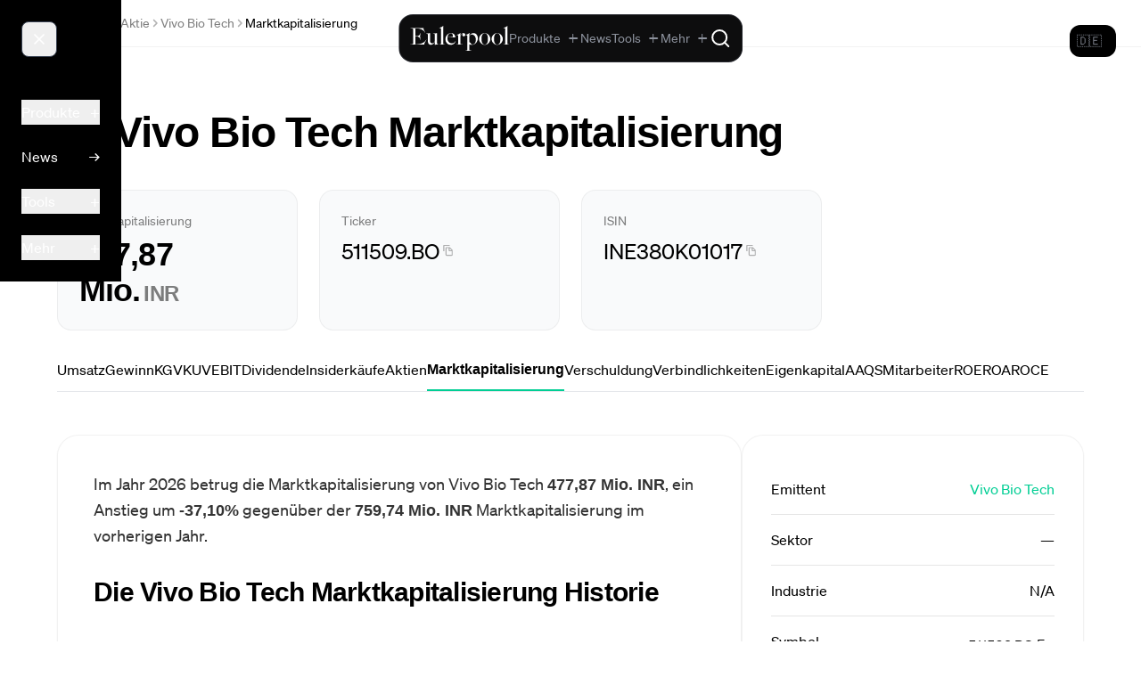

--- FILE ---
content_type: text/html;charset=utf-8
request_url: https://eulerpool.com/aktie/Vivo-Bio-Tech-Aktie-INE380K01017/Marktkapitalisierung
body_size: 56194
content:
<!DOCTYPE html><html  lang="de-DE" dir="ltr"><head><meta charset="utf-8"><meta name="viewport" content="width=device-width, initial-scale=1"><title>Vivo Bio Tech Marktkapitalisierung 2026 | INE380K01017 | 511509.BO | Eulerpool</title><link rel="preconnect" href="https://cdn.eulerpool.com/ac4f787ccd8e2301ee46af4cbff56451d7075a79"><link rel="preconnect" href="https://api.eulerpool.com"><link rel="preconnect" href="https://logo.eulerpool.com"><link rel="preconnect" href="https://thumbnails.eulerpool.com"><link rel="preconnect" href="https://eulerpool.cdn.prismic.io"><link rel="preconnect" href="https://www.googleapis.com"><link rel="preconnect" href="https://www.gstatic.com"><link rel="preconnect" href="https://apis.google.com"><link rel="preconnect" href="https://accounts.google.com"><link rel="preconnect" href="https://oauth2.googleapis.com"><link rel="preconnect" href="https://alleaktien.firebaseapp.com"><link rel="preconnect" href="https://alleaktien.firebaseio.com"><link rel="preconnect" href="https://cdn.jsdelivr.net"><script src="https://cdn.experimenthq.io/snippet.min.js" async data-site="1959e706db018bb4510a9423e41cdb34"></script><style>.-rotate-90,.-translate-x-1\/2,.-translate-x-full,.-translate-y-1\/2,.-translate-y-2,.-translate-y-full,.active\:scale-95,.active\:scale-\[0\.98\],.active\:scale-\[0\.99\],.group-hover\/cell\:scale-110,.group-hover\/header\:translate-x-0\.5,.group-hover\:-translate-x-1,.group-hover\:scale-105,.group-hover\:scale-110,.group-hover\:translate-x-0\.5,.group-hover\:translate-x-1,.group-open\:rotate-180,.hover\:-translate-y-0\.5,.hover\:-translate-y-1,.hover\:-translate-y-\[1px\],.hover\:scale-105,.hover\:scale-110,.hover\:scale-\[1\.02\],.lg\:scale-110,.md\:rotate-0,.rotate-180,.rotate-45,.rotate-90,.scale-100,.scale-105,.scale-110,.scale-125,.scale-150,.scale-95,.transform,.translate-x-0,.translate-x-1,.translate-x-1\/2,.translate-x-5,.translate-x-6,.translate-y-0,.translate-y-1{--tw-translate-x:0;--tw-translate-y:0;--tw-rotate:0;--tw-skew-x:0;--tw-skew-y:0;--tw-scale-x:1;--tw-scale-y:1}.from-\[\#0022D1\],.from-amber-50,.from-black,.from-black\/5,.from-blue-50,.from-blue-500,.from-blue-500\/0,.from-blue-500\/10,.from-blue-500\/20,.from-blue-500\/5,.from-blue-50\/50,.from-blue-600,.from-blue-600\/70,.from-blue-900\/30,.from-blue-900\/40,.from-blue-950,.from-brand-green,.from-brand-green\/10,.from-brand-green\/20,.from-brand-green\/30,.from-brand-green\/5,.from-cyan-50,.from-cyan-500,.from-emerald-400,.from-emerald-500,.from-emerald-500\/0,.from-emerald-500\/20,.from-emerald-500\/5,.from-emerald-900\/20,.from-emerald-950\/50,.from-gray-400,.from-gray-50,.from-gray-900,.from-green-50,.from-green-500,.from-green-500\/10,.from-green-600,.from-green-900\/30,.from-indigo-500,.from-indigo-500\/10,.from-orange-500,.from-orange-500\/10,.from-pink-500,.from-purple-500,.from-purple-500\/10,.from-purple-600,.from-red-500\/10,.from-red-900\/20,.from-red-900\/30,.from-slate-50,.from-slate-800\/80,.from-slate-800\/90,.from-slate-900,.from-slate-950,.from-transparent,.from-white,.from-yellow-500\/10,.group-hover\:from-blue-500\/5,.group-hover\:from-emerald-500\/5,.group-hover\:to-transparent,.hover\:from-gray-100,.hover\:from-stone-50,.hover\:from-stone-800,.hover\:to-black,.hover\:to-gray-200\/50,.hover\:to-white,.to-\[\#0863D7\],.to-black,.to-black\/0,.to-black\/20,.to-black\/50,.to-blue-50,.to-blue-500\/0,.to-blue-500\/20,.to-blue-500\/5,.to-blue-600,.to-blue-700,.to-blue-800,.to-blue-900,.to-blue-950,.to-brand-green\/5,.to-brand-green\/80,.to-emerald-400,.to-emerald-50,.to-emerald-500,.to-emerald-500\/0,.to-emerald-500\/10,.to-emerald-500\/20,.to-emerald-500\/30,.to-emerald-600,.to-emerald-950\/30,.to-gray-100,.to-gray-100\/50,.to-gray-50,.to-gray-500,.to-gray-50\/50,.to-gray-800,.to-gray-900,.to-green-500\/5,.to-green-600,.to-green-800,.to-indigo-50,.to-indigo-500\/5,.to-indigo-50\/30,.to-indigo-600\/70,.to-indigo-950,.to-orange-500\/5,.to-purple-500\/5,.to-purple-600,.to-purple-800,.to-red-500\/5,.to-red-600,.to-rose-600,.to-slate-800\/60,.to-slate-900,.to-slate-900\/40,.to-slate-900\/50,.to-slate-900\/60,.to-slate-900\/80,.to-slate-900\/90,.to-slate-950,.to-stone-800,.to-transparent,.to-white,.to-yellow-50,.to-yellow-500\/5,.via-\[\#0147C5\],.via-black\/10,.via-blue-700,.via-brand-green,.via-gray-900,.via-red-500,.via-slate-900,.via-slate-950,.via-transparent{--tw-gradient-from-position: ;--tw-gradient-via-position: ;--tw-gradient-to-position: }.tabular-nums{--tw-ordinal: ;--tw-slashed-zero: ;--tw-numeric-figure: ;--tw-numeric-spacing: ;--tw-numeric-fraction: }.active\:shadow-md,.focus\:shadow-lg,.group-hover\:shadow-sm,.hover\:shadow,.hover\:shadow-2xl,.hover\:shadow-lg,.hover\:shadow-md,.hover\:shadow-sm,.hover\:shadow-xl,.lg\:shadow,.shadow,.shadow-2xl,.shadow-\[0_20px_40px_rgba\(0\,0\,0\,0\.6\)\],.shadow-\[20px_0_6px_-17px_\#0002\],.shadow-inner,.shadow-lg,.shadow-md,.shadow-none,.shadow-sm,.shadow-xl{--tw-ring-offset-shadow:0 0 #0000;--tw-ring-shadow:0 0 #0000;--tw-shadow:0 0 #0000;--tw-shadow-colored:0 0 #0000}.active\:ring-4,.focus-within\:ring-2,.focus\:ring,.focus\:ring-0,.focus\:ring-1,.focus\:ring-2,.focus\:ring-4,.ring-0,.ring-2,.ring-4{--tw-ring-inset: ;--tw-ring-offset-width:0px;--tw-ring-offset-color:#fff;--tw-ring-color:#3b82f680;--tw-ring-offset-shadow:0 0 #0000;--tw-ring-shadow:0 0 #0000;--tw-shadow:0 0 #0000;--tw-shadow-colored:0 0 #0000}.\!filter,.blur,.blur-2xl,.blur-3xl,.blur-sm,.blur-xl,.drop-shadow-\[0_2px_24px_rgba\(255\,255\,255\,0\.12\)\],.drop-shadow-lg,.filter,.grayscale,.group-hover\:blur-3xl,.invert{--tw-blur: ;--tw-brightness: ;--tw-contrast: ;--tw-grayscale: ;--tw-hue-rotate: ;--tw-invert: ;--tw-saturate: ;--tw-sepia: ;--tw-drop-shadow: }.backdrop-blur,.backdrop-blur-lg,.backdrop-blur-md,.backdrop-blur-sm,.backdrop-blur-xl,.backdrop-filter,.backdrop-opacity-100{--tw-backdrop-blur: ;--tw-backdrop-brightness: ;--tw-backdrop-contrast: ;--tw-backdrop-grayscale: ;--tw-backdrop-hue-rotate: ;--tw-backdrop-invert: ;--tw-backdrop-opacity: ;--tw-backdrop-saturate: ;--tw-backdrop-sepia: }*,:after,:before{border:0 solid #e5e7eb;box-sizing:border-box}:after,:before{--tw-content:""}:host,html{line-height:1.5;-webkit-text-size-adjust:100%;font-family:ui-sans-serif,system-ui,sans-serif,Apple Color Emoji,Segoe UI Emoji,Segoe UI Symbol,Noto Color Emoji;font-feature-settings:normal;font-variation-settings:normal;tab-size:4;-webkit-tap-highlight-color:transparent}body{line-height:inherit;margin:0}hr{border-top-width:1px;color:inherit;height:0}abbr:where([title]){-webkit-text-decoration:underline dotted;text-decoration:underline dotted}h1,h2,h3,h4,h5,h6{font-size:inherit;font-weight:inherit}a{color:inherit;text-decoration:inherit}b,strong{font-weight:bolder}code,kbd,pre,samp{font-family:ui-monospace,SFMono-Regular,Menlo,Monaco,Consolas,Liberation Mono,Courier New,monospace;font-feature-settings:normal;font-size:1em;font-variation-settings:normal}small{font-size:80%}sub,sup{font-size:75%;line-height:0;position:relative;vertical-align:initial}sub{bottom:-.25em}sup{top:-.5em}table{border-collapse:collapse;border-color:inherit;text-indent:0}button,input,optgroup,select,textarea{color:inherit;font-family:inherit;font-feature-settings:inherit;font-size:100%;font-variation-settings:inherit;font-weight:inherit;letter-spacing:inherit;line-height:inherit;margin:0;padding:0}button,select{text-transform:none}button,input:where([type=button]),input:where([type=reset]),input:where([type=submit]){-webkit-appearance:button;background-color:initial;background-image:none}:-moz-focusring{outline:auto}:-moz-ui-invalid{box-shadow:none}progress{vertical-align:initial}::-webkit-inner-spin-button,::-webkit-outer-spin-button{height:auto}[type=search]{-webkit-appearance:textfield;outline-offset:-2px}::-webkit-search-decoration{-webkit-appearance:none}::-webkit-file-upload-button{-webkit-appearance:button;font:inherit}summary{display:list-item}blockquote,dd,dl,figure,h1,h2,h3,h4,h5,h6,hr,p,pre{margin:0}fieldset{margin:0}fieldset,legend{padding:0}menu,ol,ul{list-style:none;margin:0;padding:0}dialog{padding:0}textarea{resize:vertical}input::placeholder,textarea::placeholder{color:#9ca3af;opacity:1}[role=button],button{cursor:pointer}:disabled{cursor:default}audio,canvas,embed,iframe,img,object,svg,video{display:block;vertical-align:middle}img,video{height:auto;max-width:100%}[hidden]:where(:not([hidden=until-found])){display:none}.container{width:100%}@media(min-width:640px){.container{max-width:640px}}@media(min-width:768px){.container{max-width:768px}}@media(min-width:1024px){.container{max-width:1024px}}@media(min-width:1280px){.container{max-width:1280px}}@media(min-width:1536px){.container{max-width:1536px}}.sr-only{height:1px;margin:-1px;overflow:hidden;padding:0;position:absolute;width:1px;clip:rect(0,0,0,0);border-width:0;white-space:nowrap}.pointer-events-none{pointer-events:none}.visible{visibility:visible}.static{position:static}.fixed{position:fixed}.absolute{position:absolute}.relative{position:relative}.sticky{position:sticky}.-inset-1{inset:-.25rem}.-inset-4{inset:-1rem}.inset-0{inset:0}.inset-x-0{left:0;right:0}.inset-x-2{left:.5rem;right:.5rem}.inset-y-0{bottom:0;top:0}.-bottom-0\.5{bottom:-.125rem}.-bottom-4{bottom:-1rem}.-left-4{left:-1rem}.-left-5{left:-1.25rem}.-right-4{right:-1rem}.-top-3{top:-.75rem}.-top-4{top:-1rem}.-top-40{top:-10rem}.-top-5{top:-1.25rem}.-top-8{top:-2rem}.-top-\[0\.6em\]{top:-.6em}.bottom-0{bottom:0}.bottom-1{bottom:.25rem}.bottom-2{bottom:.5rem}.bottom-4{bottom:1rem}.left-0{left:0}.left-0\.5{left:.125rem}.left-1\/2{left:50%}.left-1\/4{left:25%}.left-3{left:.75rem}.left-4{left:1rem}.left-6{left:1.5rem}.left-\[380px\]{left:380px}.left-\[600px\]{left:600px}.right-0{right:0}.right-0\.5{right:.125rem}.right-1{right:.25rem}.right-1\/2{right:50%}.right-1\/4{right:25%}.right-2{right:.5rem}.right-3{right:.75rem}.right-4{right:1rem}.right-6{right:1.5rem}.right-7{right:1.75rem}.top-0{top:0}.top-0\.5{top:.125rem}.top-1{top:.25rem}.top-1\/2{top:50%}.top-10{top:2.5rem}.top-12{top:3rem}.top-14{top:3.5rem}.top-2{top:.5rem}.top-20{top:5rem}.top-24{top:6rem}.top-3{top:.75rem}.top-3\.5{top:.875rem}.top-36{top:9rem}.top-4{top:1rem}.top-6{top:1.5rem}.top-7{top:1.75rem}.top-8{top:2rem}.top-\[20\%\]{top:20%}.top-\[calc\(100\%-1px\)\]{top:calc(100% - 1px)}.top-\[calc\(2\.5rem-2px\)\]{top:calc(2.5rem - 2px)}.top-\[calc\(2rem-2px\)\]{top:calc(2rem - 2px)}.top-full{top:100%}.isolate{isolation:isolate}.z-0{z-index:0}.z-10{z-index:10}.z-20{z-index:20}.z-30{z-index:30}.z-40{z-index:40}.z-50{z-index:50}.z-\[1000000\]{z-index:1000000}.z-\[1000001\]{z-index:1000001}.z-\[100000\]{z-index:100000}.z-\[10000\]{z-index:10000}.z-\[1000\]{z-index:1000}.z-\[1001\]{z-index:1001}.z-\[1002\]{z-index:1002}.z-\[100\]{z-index:100}.z-\[10100\]{z-index:10100}.z-\[49\]{z-index:49}.z-\[500000\]{z-index:500000}.z-\[500001\]{z-index:500001}.z-\[5000\]{z-index:5000}.z-\[51\]{z-index:51}.z-\[60\]{z-index:60}.z-\[900001\]{z-index:900001}.z-\[900002\]{z-index:900002}.z-\[900005\]{z-index:900005}.z-\[90001\]{z-index:90001}.z-\[90003\]{z-index:90003}.z-\[990000\]{z-index:990000}.order-1{order:1}.order-2{order:2}.col-span-1{grid-column:span 1/span 1}.col-span-2{grid-column:span 2/span 2}.col-span-3{grid-column:span 3/span 3}.col-span-4{grid-column:span 4/span 4}.col-span-5{grid-column:span 5/span 5}.col-span-6{grid-column:span 6/span 6}.col-start-4{grid-column-start:4}.row-span-3{grid-row:span 3/span 3}.float-right{float:right}.float-left{float:left}.\!m-0{margin:0!important}.m-0{margin:0}.m-12{margin:3rem}.m-16{margin:4rem}.m-2{margin:.5rem}.m-4{margin:1rem}.m-5{margin:1.25rem}.m-6{margin:1.5rem}.m-auto{margin:auto}.-mx-2{margin-left:-.5rem;margin-right:-.5rem}.-mx-4{margin-left:-1rem;margin-right:-1rem}.-mx-6{margin-left:-1.5rem;margin-right:-1.5rem}.mx-1{margin-left:.25rem;margin-right:.25rem}.mx-1\.5{margin-left:.375rem;margin-right:.375rem}.mx-10{margin-left:2.5rem;margin-right:2.5rem}.mx-16{margin-left:4rem;margin-right:4rem}.mx-2{margin-left:.5rem;margin-right:.5rem}.mx-3{margin-left:.75rem;margin-right:.75rem}.mx-4{margin-left:1rem;margin-right:1rem}.mx-5{margin-left:1.25rem;margin-right:1.25rem}.mx-64{margin-left:16rem;margin-right:16rem}.mx-8{margin-left:2rem;margin-right:2rem}.mx-80{margin-left:20rem;margin-right:20rem}.mx-auto{margin-left:auto;margin-right:auto}.my-1{margin-bottom:.25rem;margin-top:.25rem}.my-10{margin-bottom:2.5rem;margin-top:2.5rem}.my-12{margin-bottom:3rem;margin-top:3rem}.my-16{margin-bottom:4rem;margin-top:4rem}.my-2{margin-bottom:.5rem;margin-top:.5rem}.my-20{margin-bottom:5rem;margin-top:5rem}.my-24{margin-bottom:6rem;margin-top:6rem}.my-3{margin-bottom:.75rem;margin-top:.75rem}.my-32{margin-bottom:8rem;margin-top:8rem}.my-4{margin-bottom:1rem;margin-top:1rem}.my-48{margin-bottom:12rem;margin-top:12rem}.my-5{margin-bottom:1.25rem;margin-top:1.25rem}.my-6{margin-bottom:1.5rem;margin-top:1.5rem}.my-8{margin-bottom:2rem;margin-top:2rem}.my-auto{margin-bottom:auto;margin-top:auto}.\!mb-3{margin-bottom:.75rem!important}.-mb-2{margin-bottom:-.5rem}.-ml-0\.5{margin-left:-.125rem}.-ml-1{margin-left:-.25rem}.-ml-2{margin-left:-.5rem}.-ml-\[calc\(0\.5rem\+1px\)\]{margin-left:calc(-.5rem - 1px)}.-mr-2{margin-right:-.5rem}.-mt-0\.5{margin-top:-.125rem}.-mt-1{margin-top:-.25rem}.-mt-1\.5{margin-top:-.375rem}.-mt-2{margin-top:-.5rem}.-mt-4{margin-top:-1rem}.-mt-8{margin-top:-2rem}.mb-0{margin-bottom:0}.mb-1{margin-bottom:.25rem}.mb-1\.5{margin-bottom:.375rem}.mb-10{margin-bottom:2.5rem}.mb-12{margin-bottom:3rem}.mb-16{margin-bottom:4rem}.mb-2{margin-bottom:.5rem}.mb-2\.5{margin-bottom:.625rem}.mb-20{margin-bottom:5rem}.mb-24{margin-bottom:6rem}.mb-3{margin-bottom:.75rem}.mb-32{margin-bottom:8rem}.mb-4{margin-bottom:1rem}.mb-48{margin-bottom:12rem}.mb-5{margin-bottom:1.25rem}.mb-6{margin-bottom:1.5rem}.mb-60{margin-bottom:15rem}.mb-64{margin-bottom:16rem}.mb-8{margin-bottom:2rem}.mb-80{margin-bottom:20rem}.mb-\[calc\(1\.5rem-2px\)\]{margin-bottom:calc(1.5rem - 2px)}.mb-auto{margin-bottom:auto}.ml-0{margin-left:0}.ml-0\.5{margin-left:.125rem}.ml-1{margin-left:.25rem}.ml-1\.5{margin-left:.375rem}.ml-10{margin-left:2.5rem}.ml-2{margin-left:.5rem}.ml-3{margin-left:.75rem}.ml-4{margin-left:1rem}.ml-5{margin-left:1.25rem}.ml-auto{margin-left:auto}.mr-0{margin-right:0}.mr-0\.5{margin-right:.125rem}.mr-1{margin-right:.25rem}.mr-1\.5{margin-right:.375rem}.mr-2{margin-right:.5rem}.mr-2\.5{margin-right:.625rem}.mr-3{margin-right:.75rem}.mr-4{margin-right:1rem}.mr-5{margin-right:1.25rem}.mr-6{margin-right:1.5rem}.mr-8{margin-right:2rem}.mt-0{margin-top:0}.mt-0\.5{margin-top:.125rem}.mt-1{margin-top:.25rem}.mt-1\.5{margin-top:.375rem}.mt-10{margin-top:2.5rem}.mt-12{margin-top:3rem}.mt-16{margin-top:4rem}.mt-2{margin-top:.5rem}.mt-2\.5{margin-top:.625rem}.mt-20{margin-top:5rem}.mt-3{margin-top:.75rem}.mt-32{margin-top:8rem}.mt-4{margin-top:1rem}.mt-5{margin-top:1.25rem}.mt-6{margin-top:1.5rem}.mt-64{margin-top:16rem}.mt-8{margin-top:2rem}.mt-auto{margin-top:auto}.box-border{box-sizing:border-box}.line-clamp-1{-webkit-line-clamp:1}.line-clamp-1,.line-clamp-2{display:-webkit-box;overflow:hidden;-webkit-box-orient:vertical}.line-clamp-2{-webkit-line-clamp:2}.line-clamp-3{display:-webkit-box;overflow:hidden;-webkit-box-orient:vertical;-webkit-line-clamp:3}.block{display:block}.\!inline-block{display:inline-block!important}.inline-block{display:inline-block}.inline{display:inline}.\!flex{display:flex!important}.flex{display:flex}.inline-flex{display:inline-flex}.table{display:table}.table-cell{display:table-cell}.grid{display:grid}.contents{display:contents}.hidden{display:none}.aspect-\[16\/10\]{aspect-ratio:16/10}.aspect-\[16\/9\]{aspect-ratio:16/9}.aspect-\[21\/9\]{aspect-ratio:21/9}.aspect-\[4\/3\]{aspect-ratio:4/3}.aspect-square{aspect-ratio:1/1}.aspect-video{aspect-ratio:16/9}.size-3\.5{height:.875rem;width:.875rem}.size-5{height:1.25rem;width:1.25rem}.size-6{height:1.5rem;width:1.5rem}.h-0{height:0}.h-0\.5{height:.125rem}.h-1{height:.25rem}.h-1\.5{height:.375rem}.h-1\/2{height:50%}.h-1\/3{height:33.333333%}.h-1\/4{height:25%}.h-1\/6{height:16.666667%}.h-10{height:2.5rem}.h-11{height:2.75rem}.h-12{height:3rem}.h-14{height:3.5rem}.h-150{height:600px}.h-16{height:4rem}.h-2{height:.5rem}.h-2\.5{height:.625rem}.h-2\/3{height:66.666667%}.h-20{height:5rem}.h-24{height:6rem}.h-28{height:7rem}.h-3{height:.75rem}.h-3\.5{height:.875rem}.h-32{height:8rem}.h-36{height:9rem}.h-4{height:1rem}.h-4\/6{height:66.666667%}.h-40{height:10rem}.h-48{height:12rem}.h-5{height:1.25rem}.h-5\/6{height:83.333333%}.h-6{height:1.5rem}.h-60{height:15rem}.h-64{height:16rem}.h-7{height:1.75rem}.h-8{height:2rem}.h-80{height:20rem}.h-9{height:2.25rem}.h-96{height:24rem}.h-\[100dvh\]{height:100dvh}.h-\[100svh\]{height:100svh}.h-\[200px\]{height:200px}.h-\[220px\]{height:220px}.h-\[300px\]{height:300px}.h-\[32rem\]{height:32rem}.h-\[360px\]{height:360px}.h-\[3rem\]{height:3rem}.h-\[460px\]{height:460px}.h-\[57px\]{height:57px}.h-\[5vh\]{height:5vh}.h-\[80px\]{height:80px}.h-\[90\%\]{height:90%}.h-\[96rem\]{height:96rem}.h-auto{height:auto}.h-fit{height:fit-content}.h-full{height:100%}.h-max{height:max-content}.h-px{height:1px}.h-screen{height:100vh}.max-h-150{max-height:600px}.max-h-160{max-height:640px}.max-h-40{max-height:10rem}.max-h-48{max-height:12rem}.max-h-60{max-height:15rem}.max-h-80{max-height:20rem}.max-h-96{max-height:24rem}.max-h-\[30vh\]{max-height:30vh}.max-h-\[450px\]{max-height:450px}.max-h-\[60vh\]{max-height:60vh}.max-h-\[70vh\]{max-height:70vh}.max-h-\[800px\]{max-height:800px}.max-h-\[85vh\]{max-height:85vh}.min-h-0{min-height:0}.min-h-32{min-height:8rem}.min-h-\[1\.25rem\]{min-height:1.25rem}.min-h-\[2\.5rem\]{min-height:2.5rem}.min-h-\[200px\]{min-height:200px}.min-h-\[3\.5rem\]{min-height:3.5rem}.min-h-\[360px\]{min-height:360px}.min-h-\[400px\]{min-height:400px}.min-h-\[44px\]{min-height:44px}.min-h-\[480px\]{min-height:480px}.min-h-full{min-height:100%}.min-h-lg{min-height:32rem}.min-h-md{min-height:28rem}.min-h-screen{min-height:100vh}.min-h-xl{min-height:36rem}.min-h-xs{min-height:14rem}.\!w-2\/4{width:50%!important}.\!w-48{width:12rem!important}.\!w-fit{width:fit-content!important}.\!w-full{width:100%!important}.w-0{width:0}.w-0\.5{width:.125rem}.w-1{width:.25rem}.w-1\.5{width:.375rem}.w-1\/12{width:8.333333%}.w-1\/2{width:50%}.w-1\/3{width:33.333333%}.w-1\/4{width:25%}.w-1\/5{width:20%}.w-1\/6{width:16.666667%}.w-10{width:2.5rem}.w-10\/12{width:83.333333%}.w-11{width:2.75rem}.w-12{width:3rem}.w-14{width:3.5rem}.w-16{width:4rem}.w-2{width:.5rem}.w-2\.5{width:.625rem}.w-2\/3{width:66.666667%}.w-2\/4{width:50%}.w-20{width:5rem}.w-24{width:6rem}.w-28{width:7rem}.w-3{width:.75rem}.w-3\.5{width:.875rem}.w-3\/4{width:75%}.w-32{width:8rem}.w-36{width:9rem}.w-4{width:1rem}.w-4\/5{width:80%}.w-40{width:10rem}.w-48{width:12rem}.w-5{width:1.25rem}.w-56{width:14rem}.w-6{width:1.5rem}.w-64{width:16rem}.w-7{width:1.75rem}.w-8{width:2rem}.w-8\/12{width:66.666667%}.w-80{width:20rem}.w-9{width:2.25rem}.w-96{width:24rem}.w-\[0\.85rem\]{width:.85rem}.w-\[130\%\]{width:130%}.w-\[14\%\]{width:14%}.w-\[150px\]{width:150px}.w-\[280px\]{width:280px}.w-\[3rem\]{width:3rem}.w-\[60\%\]{width:60%}.w-\[70vw\]{width:70vw}.w-\[78rem\]{width:78rem}.w-\[80\%\]{width:80%}.w-\[90\%\]{width:90%}.w-\[calc\(1\.5rem\+1\.5rem\+1\.5rem\)\]{width:4.5rem}.w-\[calc\(100vw-380px\)\]{width:calc(100vw - 380px)}.w-\[calc\(100vw-600px\)\]{width:calc(100vw - 600px)}.w-\[calc\(2rem\+2rem\+2rem\)\]{width:6rem}.w-auto{width:auto}.w-fit{width:fit-content}.w-full{width:100%}.w-max{width:max-content}.w-min{width:min-content}.w-px{width:1px}.w-screen{width:100vw}.min-w-0{min-width:0}.min-w-32{min-width:8rem}.min-w-\[100px\]{min-width:100px}.min-w-\[120px\]{min-width:120px}.min-w-\[160px\]{min-width:160px}.min-w-\[2\.5rem\]{min-width:2.5rem}.min-w-\[200px\]{min-width:200px}.min-w-\[220px\]{min-width:220px}.min-w-\[240px\]{min-width:240px}.min-w-\[300px\]{min-width:300px}.min-w-\[30vw\]{min-width:30vw}.min-w-\[600px\]{min-width:600px}.min-w-\[70\%\]{min-width:70%}.min-w-\[70vw\]{min-width:70vw}.min-w-\[80px\]{min-width:80px}.min-w-\[900px\]{min-width:900px}.min-w-full{min-width:100%}.min-w-max{min-width:max-content}.max-w-16{max-width:4rem}.max-w-2xl{max-width:42rem}.max-w-3xl{max-width:48rem}.max-w-4xl{max-width:56rem}.max-w-5xl{max-width:64rem}.max-w-6xl{max-width:72rem}.max-w-7xl{max-width:80rem}.max-w-\[1000px\]{max-width:1000px}.max-w-\[1200px\]{max-width:1200px}.max-w-\[120px\]{max-width:120px}.max-w-\[1600px\]{max-width:1600px}.max-w-\[1800px\]{max-width:1800px}.max-w-\[20px\]{max-width:20px}.max-w-\[40vw\]{max-width:40vw}.max-w-\[50vw\]{max-width:50vw}.max-w-\[70vw\]{max-width:70vw}.max-w-\[92vw\]{max-width:92vw}.max-w-\[calc\(1\.5rem\+1\.5rem\+1\.5rem\)\]{max-width:4.5rem}.max-w-\[calc\(2rem\+2rem\+2rem\)\]{max-width:6rem}.max-w-fit{max-width:fit-content}.max-w-full{max-width:100%}.max-w-lg{max-width:32rem}.max-w-max{max-width:max-content}.max-w-md{max-width:28rem}.max-w-none{max-width:none}.max-w-prose{max-width:65ch}.max-w-screen-2xl{max-width:1536px}.max-w-screen-lg{max-width:1024px}.max-w-screen-md{max-width:768px}.max-w-screen-sm{max-width:640px}.max-w-screen-xl{max-width:1280px}.max-w-sm{max-width:24rem}.max-w-xl{max-width:36rem}.max-w-xs{max-width:20rem}.flex-1{flex:1 1 0%}.flex-auto{flex:1 1 auto}.flex-none{flex:none}.flex-shrink{flex-shrink:1}.flex-shrink-0,.shrink-0{flex-shrink:0}.flex-grow,.grow{flex-grow:1}.table-auto{table-layout:auto}.table-fixed{table-layout:fixed}.border-collapse{border-collapse:collapse}.border-separate{border-collapse:initial}.origin-top-right{transform-origin:top right}.-translate-x-1\/2{--tw-translate-x:-50%}.-translate-x-1\/2,.-translate-x-full{transform:translate(var(--tw-translate-x),var(--tw-translate-y)) rotate(var(--tw-rotate)) skew(var(--tw-skew-x)) skewY(var(--tw-skew-y)) scaleX(var(--tw-scale-x)) scaleY(var(--tw-scale-y))}.-translate-x-full{--tw-translate-x:-100%}.-translate-y-1\/2{--tw-translate-y:-50%}.-translate-y-1\/2,.-translate-y-2{transform:translate(var(--tw-translate-x),var(--tw-translate-y)) rotate(var(--tw-rotate)) skew(var(--tw-skew-x)) skewY(var(--tw-skew-y)) scaleX(var(--tw-scale-x)) scaleY(var(--tw-scale-y))}.-translate-y-2{--tw-translate-y:-.5rem}.-translate-y-full{--tw-translate-y:-100%}.-translate-y-full,.translate-x-0{transform:translate(var(--tw-translate-x),var(--tw-translate-y)) rotate(var(--tw-rotate)) skew(var(--tw-skew-x)) skewY(var(--tw-skew-y)) scaleX(var(--tw-scale-x)) scaleY(var(--tw-scale-y))}.translate-x-0{--tw-translate-x:0px}.translate-x-1{--tw-translate-x:.25rem}.translate-x-1,.translate-x-1\/2{transform:translate(var(--tw-translate-x),var(--tw-translate-y)) rotate(var(--tw-rotate)) skew(var(--tw-skew-x)) skewY(var(--tw-skew-y)) scaleX(var(--tw-scale-x)) scaleY(var(--tw-scale-y))}.translate-x-1\/2{--tw-translate-x:50%}.translate-x-5{--tw-translate-x:1.25rem}.translate-x-5,.translate-x-6{transform:translate(var(--tw-translate-x),var(--tw-translate-y)) rotate(var(--tw-rotate)) skew(var(--tw-skew-x)) skewY(var(--tw-skew-y)) scaleX(var(--tw-scale-x)) scaleY(var(--tw-scale-y))}.translate-x-6{--tw-translate-x:1.5rem}.translate-y-0{--tw-translate-y:0px}.translate-y-0,.translate-y-1{transform:translate(var(--tw-translate-x),var(--tw-translate-y)) rotate(var(--tw-rotate)) skew(var(--tw-skew-x)) skewY(var(--tw-skew-y)) scaleX(var(--tw-scale-x)) scaleY(var(--tw-scale-y))}.translate-y-1{--tw-translate-y:.25rem}.-rotate-90{--tw-rotate:-90deg}.-rotate-90,.rotate-180{transform:translate(var(--tw-translate-x),var(--tw-translate-y)) rotate(var(--tw-rotate)) skew(var(--tw-skew-x)) skewY(var(--tw-skew-y)) scaleX(var(--tw-scale-x)) scaleY(var(--tw-scale-y))}.rotate-180{--tw-rotate:180deg}.rotate-45{--tw-rotate:45deg}.rotate-45,.rotate-90{transform:translate(var(--tw-translate-x),var(--tw-translate-y)) rotate(var(--tw-rotate)) skew(var(--tw-skew-x)) skewY(var(--tw-skew-y)) scaleX(var(--tw-scale-x)) scaleY(var(--tw-scale-y))}.rotate-90{--tw-rotate:90deg}.scale-100{--tw-scale-x:1;--tw-scale-y:1}.scale-100,.scale-105{transform:translate(var(--tw-translate-x),var(--tw-translate-y)) rotate(var(--tw-rotate)) skew(var(--tw-skew-x)) skewY(var(--tw-skew-y)) scaleX(var(--tw-scale-x)) scaleY(var(--tw-scale-y))}.scale-105{--tw-scale-x:1.05;--tw-scale-y:1.05}.scale-110{--tw-scale-x:1.1;--tw-scale-y:1.1}.scale-110,.scale-125{transform:translate(var(--tw-translate-x),var(--tw-translate-y)) rotate(var(--tw-rotate)) skew(var(--tw-skew-x)) skewY(var(--tw-skew-y)) scaleX(var(--tw-scale-x)) scaleY(var(--tw-scale-y))}.scale-125{--tw-scale-x:1.25;--tw-scale-y:1.25}.scale-150{--tw-scale-x:1.5;--tw-scale-y:1.5}.scale-150,.scale-95{transform:translate(var(--tw-translate-x),var(--tw-translate-y)) rotate(var(--tw-rotate)) skew(var(--tw-skew-x)) skewY(var(--tw-skew-y)) scaleX(var(--tw-scale-x)) scaleY(var(--tw-scale-y))}.scale-95{--tw-scale-x:.95;--tw-scale-y:.95}.transform{transform:translate(var(--tw-translate-x),var(--tw-translate-y)) rotate(var(--tw-rotate)) skew(var(--tw-skew-x)) skewY(var(--tw-skew-y)) scaleX(var(--tw-scale-x)) scaleY(var(--tw-scale-y))}@keyframes ping{75%,to{opacity:0;transform:scale(2)}}.animate-ping{animation:ping 1s cubic-bezier(0,0,.2,1) infinite}.animate-pulse{animation:pulse 2s cubic-bezier(.4,0,.6,1) infinite}@keyframes spin{to{transform:rotate(1turn)}}.animate-spin{animation:spin 1s linear infinite}.cursor-default{cursor:default}.cursor-grab{cursor:grab}.cursor-move{cursor:move}.cursor-none{cursor:none}.cursor-not-allowed{cursor:not-allowed}.cursor-pointer{cursor:pointer}.cursor-wait{cursor:wait}.touch-manipulation{touch-action:manipulation}.select-none{-webkit-user-select:none;user-select:none}.resize-none{resize:none}.resize{resize:both}.snap-always{scroll-snap-stop:always}.scroll-mt-24{scroll-margin-top:6rem}.scroll-mt-8{scroll-margin-top:2rem}.list-inside{list-style-position:inside}.list-disc{list-style-type:disc}.list-none{list-style-type:none}.appearance-none{appearance:none}.columns-2{column-count:2}.columns-3{column-count:3}.grid-cols-1{grid-template-columns:repeat(1,minmax(0,1fr))}.grid-cols-12{grid-template-columns:repeat(12,minmax(0,1fr))}.grid-cols-2{grid-template-columns:repeat(2,minmax(0,1fr))}.grid-cols-3{grid-template-columns:repeat(3,minmax(0,1fr))}.grid-cols-4{grid-template-columns:repeat(4,minmax(0,1fr))}.grid-cols-5{grid-template-columns:repeat(5,minmax(0,1fr))}.grid-cols-6{grid-template-columns:repeat(6,minmax(0,1fr))}.grid-cols-9{grid-template-columns:repeat(9,minmax(0,1fr))}.grid-cols-\[1fr_140px\]{grid-template-columns:1fr 140px}.grid-cols-\[1fr_80px\]{grid-template-columns:1fr 80px}.grid-rows-3{grid-template-rows:repeat(3,minmax(0,1fr))}.flex-row{flex-direction:row}.flex-row-reverse{flex-direction:row-reverse}.flex-col{flex-direction:column}.flex-col-reverse{flex-direction:column-reverse}.flex-wrap{flex-wrap:wrap}.flex-wrap-reverse{flex-wrap:wrap-reverse}.flex-nowrap{flex-wrap:nowrap}.\!place-content-center{place-content:center!important}.content-center{align-content:center}.items-start{align-items:flex-start}.items-end{align-items:flex-end}.items-center{align-items:center}.items-baseline{align-items:baseline}.items-stretch{align-items:stretch}.justify-normal{justify-content:normal}.justify-start{justify-content:flex-start}.justify-end{justify-content:flex-end}.\!justify-center{justify-content:center!important}.justify-center{justify-content:center}.justify-between{justify-content:space-between}.justify-around{justify-content:space-around}.justify-evenly{justify-content:space-evenly}.gap-0\.5{gap:.125rem}.gap-1{gap:.25rem}.gap-1\.5{gap:.375rem}.gap-10{gap:2.5rem}.gap-12{gap:3rem}.gap-16{gap:4rem}.gap-2{gap:.5rem}.gap-2\.5{gap:.625rem}.gap-20{gap:5rem}.gap-3{gap:.75rem}.gap-3\.5{gap:.875rem}.gap-32{gap:8rem}.gap-4{gap:1rem}.gap-5{gap:1.25rem}.gap-6{gap:1.5rem}.gap-8{gap:2rem}.gap-x-2{column-gap:.5rem}.gap-x-20{column-gap:5rem}.gap-x-4{column-gap:1rem}.gap-x-6{column-gap:1.5rem}.gap-x-8{column-gap:2rem}.gap-y-1{row-gap:.25rem}.gap-y-12{row-gap:3rem}.gap-y-2{row-gap:.5rem}.gap-y-3{row-gap:.75rem}.gap-y-8{row-gap:2rem}.-space-x-2>:not([hidden])~:not([hidden]){--tw-space-x-reverse:0;margin-left:calc(-.5rem*(1 - var(--tw-space-x-reverse)));margin-right:calc(-.5rem*var(--tw-space-x-reverse))}.-space-x-3>:not([hidden])~:not([hidden]){--tw-space-x-reverse:0;margin-left:calc(-.75rem*(1 - var(--tw-space-x-reverse)));margin-right:calc(-.75rem*var(--tw-space-x-reverse))}.-space-x-px>:not([hidden])~:not([hidden]){--tw-space-x-reverse:0;margin-left:calc(-1px*(1 - var(--tw-space-x-reverse)));margin-right:calc(-1px*var(--tw-space-x-reverse))}.space-x-1>:not([hidden])~:not([hidden]){--tw-space-x-reverse:0;margin-left:calc(.25rem*(1 - var(--tw-space-x-reverse)));margin-right:calc(.25rem*var(--tw-space-x-reverse))}.space-x-2>:not([hidden])~:not([hidden]){--tw-space-x-reverse:0;margin-left:calc(.5rem*(1 - var(--tw-space-x-reverse)));margin-right:calc(.5rem*var(--tw-space-x-reverse))}.space-x-24>:not([hidden])~:not([hidden]){--tw-space-x-reverse:0;margin-left:calc(6rem*(1 - var(--tw-space-x-reverse)));margin-right:calc(6rem*var(--tw-space-x-reverse))}.space-x-3>:not([hidden])~:not([hidden]){--tw-space-x-reverse:0;margin-left:calc(.75rem*(1 - var(--tw-space-x-reverse)));margin-right:calc(.75rem*var(--tw-space-x-reverse))}.space-x-4>:not([hidden])~:not([hidden]){--tw-space-x-reverse:0;margin-left:calc(1rem*(1 - var(--tw-space-x-reverse)));margin-right:calc(1rem*var(--tw-space-x-reverse))}.space-y-1>:not([hidden])~:not([hidden]){--tw-space-y-reverse:0;margin-bottom:calc(.25rem*var(--tw-space-y-reverse));margin-top:calc(.25rem*(1 - var(--tw-space-y-reverse)))}.space-y-1\.5>:not([hidden])~:not([hidden]){--tw-space-y-reverse:0;margin-bottom:calc(.375rem*var(--tw-space-y-reverse));margin-top:calc(.375rem*(1 - var(--tw-space-y-reverse)))}.space-y-10>:not([hidden])~:not([hidden]){--tw-space-y-reverse:0;margin-bottom:calc(2.5rem*var(--tw-space-y-reverse));margin-top:calc(2.5rem*(1 - var(--tw-space-y-reverse)))}.space-y-12>:not([hidden])~:not([hidden]){--tw-space-y-reverse:0;margin-bottom:calc(3rem*var(--tw-space-y-reverse));margin-top:calc(3rem*(1 - var(--tw-space-y-reverse)))}.space-y-16>:not([hidden])~:not([hidden]){--tw-space-y-reverse:0;margin-bottom:calc(4rem*var(--tw-space-y-reverse));margin-top:calc(4rem*(1 - var(--tw-space-y-reverse)))}.space-y-2>:not([hidden])~:not([hidden]){--tw-space-y-reverse:0;margin-bottom:calc(.5rem*var(--tw-space-y-reverse));margin-top:calc(.5rem*(1 - var(--tw-space-y-reverse)))}.space-y-2\.5>:not([hidden])~:not([hidden]){--tw-space-y-reverse:0;margin-bottom:calc(.625rem*var(--tw-space-y-reverse));margin-top:calc(.625rem*(1 - var(--tw-space-y-reverse)))}.space-y-3>:not([hidden])~:not([hidden]){--tw-space-y-reverse:0;margin-bottom:calc(.75rem*var(--tw-space-y-reverse));margin-top:calc(.75rem*(1 - var(--tw-space-y-reverse)))}.space-y-3\.5>:not([hidden])~:not([hidden]){--tw-space-y-reverse:0;margin-bottom:calc(.875rem*var(--tw-space-y-reverse));margin-top:calc(.875rem*(1 - var(--tw-space-y-reverse)))}.space-y-4>:not([hidden])~:not([hidden]){--tw-space-y-reverse:0;margin-bottom:calc(1rem*var(--tw-space-y-reverse));margin-top:calc(1rem*(1 - var(--tw-space-y-reverse)))}.space-y-5>:not([hidden])~:not([hidden]){--tw-space-y-reverse:0;margin-bottom:calc(1.25rem*var(--tw-space-y-reverse));margin-top:calc(1.25rem*(1 - var(--tw-space-y-reverse)))}.space-y-6>:not([hidden])~:not([hidden]){--tw-space-y-reverse:0;margin-bottom:calc(1.5rem*var(--tw-space-y-reverse));margin-top:calc(1.5rem*(1 - var(--tw-space-y-reverse)))}.space-y-8>:not([hidden])~:not([hidden]){--tw-space-y-reverse:0;margin-bottom:calc(2rem*var(--tw-space-y-reverse));margin-top:calc(2rem*(1 - var(--tw-space-y-reverse)))}.divide-x>:not([hidden])~:not([hidden]){--tw-divide-x-reverse:0;border-left-width:calc(1px*(1 - var(--tw-divide-x-reverse)));border-right-width:calc(1px*var(--tw-divide-x-reverse))}.divide-y>:not([hidden])~:not([hidden]){--tw-divide-y-reverse:0;border-bottom-width:calc(1px*var(--tw-divide-y-reverse));border-top-width:calc(1px*(1 - var(--tw-divide-y-reverse)))}.divide-solid>:not([hidden])~:not([hidden]){border-style:solid}.divide-black\/10>:not([hidden])~:not([hidden]){border-color:#0000001a}.divide-black\/5>:not([hidden])~:not([hidden]){border-color:#0000000d}.divide-gray-200>:not([hidden])~:not([hidden]){--tw-divide-opacity:1;border-color:rgb(229 231 235/var(--tw-divide-opacity,1))}.divide-stone-100>:not([hidden])~:not([hidden]){--tw-divide-opacity:1;border-color:rgb(245 245 244/var(--tw-divide-opacity,1))}.self-start{align-self:flex-start}.self-end{align-self:flex-end}.self-center{align-self:center}.justify-self-end{justify-self:end}.overflow-auto{overflow:auto}.overflow-hidden{overflow:hidden}.overflow-visible{overflow:visible}.overflow-scroll{overflow:scroll}.overflow-x-auto{overflow-x:auto}.overflow-y-auto{overflow-y:auto}.overflow-x-hidden{overflow-x:hidden}.overflow-x-clip{overflow-x:clip}.overflow-x-scroll{overflow-x:scroll}.overflow-y-scroll{overflow-y:scroll}.overscroll-contain{overscroll-behavior:contain}.scroll-smooth{scroll-behavior:smooth}.truncate{overflow:hidden;white-space:nowrap}.text-ellipsis,.truncate{text-overflow:ellipsis}.whitespace-nowrap{white-space:nowrap}.whitespace-pre{white-space:pre}.whitespace-pre-line{white-space:pre-line}.whitespace-pre-wrap{white-space:pre-wrap}.break-words{overflow-wrap:break-word}.break-all{word-break:break-all}.rounded{border-radius:.25rem}.rounded-2xl{border-radius:1rem}.rounded-3xl{border-radius:1.5rem}.rounded-full{border-radius:9999px}.rounded-lg{border-radius:.5rem}.rounded-md{border-radius:.375rem}.rounded-sm{border-radius:.125rem}.rounded-xl{border-radius:.75rem}.rounded-b{border-bottom-left-radius:.25rem;border-bottom-right-radius:.25rem}.rounded-b-2xl{border-bottom-left-radius:1rem;border-bottom-right-radius:1rem}.rounded-b-lg{border-bottom-left-radius:.5rem;border-bottom-right-radius:.5rem}.rounded-b-none{border-bottom-left-radius:0;border-bottom-right-radius:0}.rounded-b-xl{border-bottom-left-radius:.75rem;border-bottom-right-radius:.75rem}.rounded-l{border-bottom-left-radius:.25rem;border-top-left-radius:.25rem}.rounded-l-lg{border-bottom-left-radius:.5rem;border-top-left-radius:.5rem}.rounded-l-md{border-bottom-left-radius:.375rem;border-top-left-radius:.375rem}.rounded-l-xl{border-bottom-left-radius:.75rem;border-top-left-radius:.75rem}.rounded-r{border-bottom-right-radius:.25rem;border-top-right-radius:.25rem}.rounded-r-lg{border-bottom-right-radius:.5rem;border-top-right-radius:.5rem}.rounded-r-md{border-bottom-right-radius:.375rem;border-top-right-radius:.375rem}.rounded-r-xl{border-bottom-right-radius:.75rem;border-top-right-radius:.75rem}.rounded-t{border-top-left-radius:.25rem;border-top-right-radius:.25rem}.rounded-t-2xl{border-top-left-radius:1rem;border-top-right-radius:1rem}.rounded-t-3xl{border-top-left-radius:1.5rem;border-top-right-radius:1.5rem}.rounded-t-lg{border-top-left-radius:.5rem;border-top-right-radius:.5rem}.rounded-t-md{border-top-left-radius:.375rem;border-top-right-radius:.375rem}.rounded-t-xl{border-top-left-radius:.75rem;border-top-right-radius:.75rem}.rounded-bl-full{border-bottom-left-radius:9999px}.rounded-br-2xl{border-bottom-right-radius:1rem}.rounded-tl-2xl{border-top-left-radius:1rem}.rounded-tl-lg{border-top-left-radius:.5rem}.rounded-tr-2xl{border-top-right-radius:1rem}.border{border-width:1px}.border-0{border-width:0}.border-2{border-width:2px}.border-4{border-width:4px}.border-x{border-left-width:1px;border-right-width:1px}.border-y{border-bottom-width:1px;border-top-width:1px}.\!border-b-0{border-bottom-width:0!important}.border-b{border-bottom-width:1px}.border-b-0{border-bottom-width:0}.border-b-2{border-bottom-width:2px}.border-l{border-left-width:1px}.border-l-0{border-left-width:0}.border-l-2{border-left-width:2px}.border-l-4{border-left-width:4px}.border-r{border-right-width:1px}.border-r-2{border-right-width:2px}.border-r-4{border-right-width:4px}.border-t{border-top-width:1px}.border-t-0{border-top-width:0}.border-t-2{border-top-width:2px}.border-t-4{border-top-width:4px}.border-dashed{border-style:dashed}.border-dotted{border-style:dotted}.border-none{border-style:none}.\!border-transparent{border-color:#0000!important}.border-amber-200{--tw-border-opacity:1;border-color:rgb(253 230 138/var(--tw-border-opacity,1))}.border-black{--tw-border-opacity:1;border-color:rgb(0 0 0/var(--tw-border-opacity,1))}.border-black\/10{border-color:#0000001a}.border-black\/15{border-color:#00000026}.border-black\/20{border-color:#0003}.border-black\/5{border-color:#0000000d}.border-blue-100{--tw-border-opacity:1;border-color:rgb(219 234 254/var(--tw-border-opacity,1))}.border-blue-200{--tw-border-opacity:1;border-color:rgb(191 219 254/var(--tw-border-opacity,1))}.border-blue-200\/50{border-color:#bfdbfe80}.border-blue-500{--tw-border-opacity:1;border-color:rgb(59 130 246/var(--tw-border-opacity,1))}.border-blue-500\/20{border-color:#3b82f633}.border-blue-500\/30{border-color:#3b82f64d}.border-blue-500\/50{border-color:#3b82f680}.border-blue-600{--tw-border-opacity:1;border-color:rgb(37 99 235/var(--tw-border-opacity,1))}.border-blue-600\/20{border-color:#2563eb33}.border-brand-green{--tw-border-opacity:1;border-color:rgb(1 206 148/var(--tw-border-opacity,1))}.border-brand-green-4{--tw-border-opacity:1;border-color:rgb(77 104 96/var(--tw-border-opacity,1))}.border-brand-green\/10{border-color:#01ce941a}.border-brand-green\/20{border-color:#01ce9433}.border-brand-green\/30{border-color:#01ce944d}.border-brand-green\/50{border-color:#01ce9480}.border-brand-orange-1{--tw-border-opacity:1;border-color:rgb(253 162 69/var(--tw-border-opacity,1))}.border-brand-pinkred{--tw-border-opacity:1;border-color:rgb(255 109 144/var(--tw-border-opacity,1))}.border-current{border-color:currentColor}.border-cyan-200{--tw-border-opacity:1;border-color:rgb(165 243 252/var(--tw-border-opacity,1))}.border-emerald-400\/20{border-color:#34d39933}.border-emerald-400\/30{border-color:#34d3994d}.border-emerald-500\/20{border-color:#10b98133}.border-emerald-500\/30{border-color:#10b9814d}.border-emerald-500\/50{border-color:#10b98180}.border-gray-100{--tw-border-opacity:1;border-color:rgb(243 244 246/var(--tw-border-opacity,1))}.border-gray-200{--tw-border-opacity:1;border-color:rgb(229 231 235/var(--tw-border-opacity,1))}.border-gray-300{--tw-border-opacity:1;border-color:rgb(209 213 219/var(--tw-border-opacity,1))}.border-gray-500{--tw-border-opacity:1;border-color:rgb(107 114 128/var(--tw-border-opacity,1))}.border-gray-500\/30{border-color:#6b72804d}.border-gray-700{--tw-border-opacity:1;border-color:rgb(55 65 81/var(--tw-border-opacity,1))}.border-gray-800{--tw-border-opacity:1;border-color:rgb(31 41 55/var(--tw-border-opacity,1))}.border-green-200{--tw-border-opacity:1;border-color:rgb(187 247 208/var(--tw-border-opacity,1))}.border-green-500\/30{border-color:#22c55e4d}.border-indigo-200{--tw-border-opacity:1;border-color:rgb(199 210 254/var(--tw-border-opacity,1))}.border-neutral-100{--tw-border-opacity:1;border-color:rgb(245 245 245/var(--tw-border-opacity,1))}.border-neutral-200{--tw-border-opacity:1;border-color:rgb(229 229 229/var(--tw-border-opacity,1))}.border-neutral-300{--tw-border-opacity:1;border-color:rgb(212 212 212/var(--tw-border-opacity,1))}.border-neutral-400{--tw-border-opacity:1;border-color:rgb(163 163 163/var(--tw-border-opacity,1))}.border-neutral-500{--tw-border-opacity:1;border-color:rgb(115 115 115/var(--tw-border-opacity,1))}.border-neutral-700{--tw-border-opacity:1;border-color:rgb(64 64 64/var(--tw-border-opacity,1))}.border-neutral-800{--tw-border-opacity:1;border-color:rgb(38 38 38/var(--tw-border-opacity,1))}.border-purple-200{--tw-border-opacity:1;border-color:rgb(233 213 255/var(--tw-border-opacity,1))}.border-red-100{--tw-border-opacity:1;border-color:rgb(254 226 226/var(--tw-border-opacity,1))}.border-red-200{--tw-border-opacity:1;border-color:rgb(254 202 202/var(--tw-border-opacity,1))}.border-red-500{--tw-border-opacity:1;border-color:rgb(239 68 68/var(--tw-border-opacity,1))}.border-red-500\/20{border-color:#ef444433}.border-red-500\/30{border-color:#ef44444d}.border-red-500\/50{border-color:#ef444480}.border-slate-100{--tw-border-opacity:1;border-color:rgb(241 245 249/var(--tw-border-opacity,1))}.border-slate-200{--tw-border-opacity:1;border-color:rgb(226 232 240/var(--tw-border-opacity,1))}.border-slate-700{--tw-border-opacity:1;border-color:rgb(51 65 85/var(--tw-border-opacity,1))}.border-stone-100{--tw-border-opacity:1;border-color:rgb(245 245 244/var(--tw-border-opacity,1))}.border-stone-200{--tw-border-opacity:1;border-color:rgb(231 229 228/var(--tw-border-opacity,1))}.border-stone-200\/80{border-color:#e7e5e4cc}.border-transparent{border-color:#0000}.border-white{--tw-border-opacity:1;border-color:rgb(255 255 255/var(--tw-border-opacity,1))}.border-white\/10{border-color:#ffffff1a}.border-white\/20{border-color:#fff3}.border-white\/5{border-color:#ffffff0d}.border-white\/60{border-color:#fff9}.border-yellow-200{--tw-border-opacity:1;border-color:rgb(254 240 138/var(--tw-border-opacity,1))}.border-x-black{--tw-border-opacity:1;border-left-color:rgb(0 0 0/var(--tw-border-opacity,1));border-right-color:rgb(0 0 0/var(--tw-border-opacity,1))}.border-x-gray-300{--tw-border-opacity:1;border-left-color:rgb(209 213 219/var(--tw-border-opacity,1));border-right-color:rgb(209 213 219/var(--tw-border-opacity,1))}.border-b-black{--tw-border-opacity:1;border-bottom-color:rgb(0 0 0/var(--tw-border-opacity,1))}.border-b-brand-gray-4{--tw-border-opacity:1;border-bottom-color:rgb(104 113 110/var(--tw-border-opacity,1))}.border-b-brand-green-3{--tw-border-opacity:1;border-bottom-color:rgb(0 39 28/var(--tw-border-opacity,1))}.border-b-gray-500{--tw-border-opacity:1;border-bottom-color:rgb(107 114 128/var(--tw-border-opacity,1))}.border-b-gray-700{--tw-border-opacity:1;border-bottom-color:rgb(55 65 81/var(--tw-border-opacity,1))}.border-b-white\/30{border-bottom-color:#ffffff4d}.border-b-white\/50{border-bottom-color:#ffffff80}.border-l-gray-200{--tw-border-opacity:1;border-left-color:rgb(229 231 235/var(--tw-border-opacity,1))}.border-t-black{--tw-border-opacity:1;border-top-color:rgb(0 0 0/var(--tw-border-opacity,1))}.border-t-black\/60{border-top-color:#0009}.border-t-brand-orange-1{--tw-border-opacity:1;border-top-color:rgb(253 162 69/var(--tw-border-opacity,1))}.border-t-gray-100{--tw-border-opacity:1;border-top-color:rgb(243 244 246/var(--tw-border-opacity,1))}.\!bg-\[\#1a1a1a\]{--tw-bg-opacity:1!important;background-color:rgb(26 26 26/var(--tw-bg-opacity,1))!important}.\!bg-\[\#fff\]{--tw-bg-opacity:1!important;background-color:rgb(255 255 255/var(--tw-bg-opacity,1))!important}.\!bg-brand-orange-1{--tw-bg-opacity:1!important;background-color:rgb(253 162 69/var(--tw-bg-opacity,1))!important}.\!bg-gray-100{--tw-bg-opacity:1!important;background-color:rgb(243 244 246/var(--tw-bg-opacity,1))!important}.bg-\[\#0B0B0D\]{--tw-bg-opacity:1;background-color:rgb(11 11 13/var(--tw-bg-opacity,1))}.bg-\[\#0D0D0E\]{--tw-bg-opacity:1;background-color:rgb(13 13 14/var(--tw-bg-opacity,1))}.bg-\[\#191919\]{--tw-bg-opacity:1;background-color:rgb(25 25 25/var(--tw-bg-opacity,1))}.bg-\[\#1a1a1a\]{--tw-bg-opacity:1;background-color:rgb(26 26 26/var(--tw-bg-opacity,1))}.bg-\[\#1e1e1e\]{--tw-bg-opacity:1;background-color:rgb(30 30 30/var(--tw-bg-opacity,1))}.bg-\[\#232324\]{--tw-bg-opacity:1;background-color:rgb(35 35 36/var(--tw-bg-opacity,1))}.bg-\[\#252526\]{--tw-bg-opacity:1;background-color:rgb(37 37 38/var(--tw-bg-opacity,1))}.bg-\[\#28282b\]{--tw-bg-opacity:1;background-color:rgb(40 40 43/var(--tw-bg-opacity,1))}.bg-\[\#2d2d30\]{--tw-bg-opacity:1;background-color:rgb(45 45 48/var(--tw-bg-opacity,1))}.bg-\[\#37373d\]{--tw-bg-opacity:1;background-color:rgb(55 55 61/var(--tw-bg-opacity,1))}.bg-\[\#FAFAFA\]{--tw-bg-opacity:1;background-color:rgb(250 250 250/var(--tw-bg-opacity,1))}.bg-\[\#efefef\]{--tw-bg-opacity:1;background-color:rgb(239 239 239/var(--tw-bg-opacity,1))}.bg-\[\#ffcd1e\]{--tw-bg-opacity:1;background-color:rgb(255 205 30/var(--tw-bg-opacity,1))}.bg-amber-500{--tw-bg-opacity:1;background-color:rgb(245 158 11/var(--tw-bg-opacity,1))}.bg-black{--tw-bg-opacity:1;background-color:rgb(0 0 0/var(--tw-bg-opacity,1))}.bg-black\/10{background-color:#0000001a}.bg-black\/20{background-color:#0003}.bg-black\/30{background-color:#0000004d}.bg-black\/40{background-color:#0006}.bg-black\/5{background-color:#0000000d}.bg-black\/50{background-color:#00000080}.bg-black\/60{background-color:#0009}.bg-black\/70{background-color:#000000b3}.bg-black\/80{background-color:#000c}.bg-black\/90{background-color:#000000e6}.bg-black\/95{background-color:#000000f2}.bg-black\/\[0\.03\]{background-color:#00000008}.bg-black\/\[0\.075\]{background-color:#00000013}.bg-blue-100{--tw-bg-opacity:1;background-color:rgb(219 234 254/var(--tw-bg-opacity,1))}.bg-blue-400{--tw-bg-opacity:1;background-color:rgb(96 165 250/var(--tw-bg-opacity,1))}.bg-blue-400\/10{background-color:#60a5fa1a}.bg-blue-50{--tw-bg-opacity:1;background-color:rgb(239 246 255/var(--tw-bg-opacity,1))}.bg-blue-50\/50{background-color:#eff6ff80}.bg-blue-500{--tw-bg-opacity:1;background-color:rgb(59 130 246/var(--tw-bg-opacity,1))}.bg-blue-500\/10{background-color:#3b82f61a}.bg-blue-500\/20{background-color:#3b82f633}.bg-blue-600{--tw-bg-opacity:1;background-color:rgb(37 99 235/var(--tw-bg-opacity,1))}.bg-blue-600\/20{background-color:#2563eb33}.bg-blue-900\/10{background-color:#1e3a8a1a}.bg-blue-900\/30{background-color:#1e3a8a4d}.bg-blue-950\/95{background-color:#172554f2}.bg-boersesonntag-pink\/10{background-color:#e0027f1a}.bg-brand-black{--tw-bg-opacity:1;background-color:rgb(0 0 0/var(--tw-bg-opacity,1))}.bg-brand-black\/70{background-color:#000000b3}.bg-brand-blue{--tw-bg-opacity:1;background-color:rgb(107 140 255/var(--tw-bg-opacity,1))}.bg-brand-gray{--tw-bg-opacity:1;background-color:rgb(244 245 246/var(--tw-bg-opacity,1))}.bg-brand-green{--tw-bg-opacity:1;background-color:rgb(1 206 148/var(--tw-bg-opacity,1))}.bg-brand-green-2{--tw-bg-opacity:1;background-color:rgb(223 246 240/var(--tw-bg-opacity,1))}.bg-brand-green-2\/10{background-color:#dff6f01a}.bg-brand-green-2\/20{background-color:#dff6f033}.bg-brand-green-2\/40{background-color:#dff6f066}.bg-brand-green-2\/60{background-color:#dff6f099}.bg-brand-green-2\/80{background-color:#dff6f0cc}.bg-brand-green-4{--tw-bg-opacity:1;background-color:rgb(77 104 96/var(--tw-bg-opacity,1))}.bg-brand-green-5{--tw-bg-opacity:1;background-color:rgb(11 186 136/var(--tw-bg-opacity,1))}.bg-brand-green\/10{background-color:#01ce941a}.bg-brand-green\/15{background-color:#01ce9426}.bg-brand-green\/20{background-color:#01ce9433}.bg-brand-green\/5{background-color:#01ce940d}.bg-brand-green\/90{background-color:#01ce94e6}.bg-brand-pinkred{--tw-bg-opacity:1;background-color:rgb(255 109 144/var(--tw-bg-opacity,1))}.bg-brand-red-1{--tw-bg-opacity:1;background-color:rgb(183 36 36/var(--tw-bg-opacity,1))}.bg-brand-white{--tw-bg-opacity:1;background-color:rgb(251 251 252/var(--tw-bg-opacity,1))}.bg-brand-yellow{--tw-bg-opacity:1;background-color:rgb(255 242 129/var(--tw-bg-opacity,1))}.bg-chart-blue-1{--tw-bg-opacity:1;background-color:rgb(100 209 255/var(--tw-bg-opacity,1))}.bg-chart-green-1{--tw-bg-opacity:1;background-color:rgb(106 248 197/var(--tw-bg-opacity,1))}.bg-chart-green-3{--tw-bg-opacity:1;background-color:rgb(0 141 124/var(--tw-bg-opacity,1))}.bg-chart-yellow-1{--tw-bg-opacity:1;background-color:rgb(255 221 50/var(--tw-bg-opacity,1))}.bg-chart-yellow-2{--tw-bg-opacity:1;background-color:rgb(255 151 30/var(--tw-bg-opacity,1))}.bg-cyan-100{--tw-bg-opacity:1;background-color:rgb(207 250 254/var(--tw-bg-opacity,1))}.bg-cyan-400\/10{background-color:#22d3ee1a}.bg-cyan-50{--tw-bg-opacity:1;background-color:rgb(236 254 255/var(--tw-bg-opacity,1))}.bg-cyan-500\/10{background-color:#06b6d41a}.bg-emerald-400{--tw-bg-opacity:1;background-color:rgb(52 211 153/var(--tw-bg-opacity,1))}.bg-emerald-400\/10{background-color:#34d3991a}.bg-emerald-400\/20{background-color:#34d39933}.bg-emerald-500{--tw-bg-opacity:1;background-color:rgb(16 185 129/var(--tw-bg-opacity,1))}.bg-emerald-500\/10{background-color:#10b9811a}.bg-emerald-500\/20{background-color:#10b98133}.bg-emerald-600{--tw-bg-opacity:1;background-color:rgb(5 150 105/var(--tw-bg-opacity,1))}.bg-emerald-950\/30{background-color:#022c224d}.bg-emerald-950\/50{background-color:#022c2280}.bg-gray-100{--tw-bg-opacity:1;background-color:rgb(243 244 246/var(--tw-bg-opacity,1))}.bg-gray-200{--tw-bg-opacity:1;background-color:rgb(229 231 235/var(--tw-bg-opacity,1))}.bg-gray-200\/50{background-color:#e5e7eb80}.bg-gray-300{--tw-bg-opacity:1;background-color:rgb(209 213 219/var(--tw-bg-opacity,1))}.bg-gray-400{--tw-bg-opacity:1;background-color:rgb(156 163 175/var(--tw-bg-opacity,1))}.bg-gray-50{--tw-bg-opacity:1;background-color:rgb(249 250 251/var(--tw-bg-opacity,1))}.bg-gray-50\/30{background-color:#f9fafb4d}.bg-gray-50\/50{background-color:#f9fafb80}.bg-gray-50\/80{background-color:#f9fafbcc}.bg-gray-50\/95{background-color:#f9fafbf2}.bg-gray-500{--tw-bg-opacity:1;background-color:rgb(107 114 128/var(--tw-bg-opacity,1))}.bg-gray-600{--tw-bg-opacity:1;background-color:rgb(75 85 99/var(--tw-bg-opacity,1))}.bg-gray-700{--tw-bg-opacity:1;background-color:rgb(55 65 81/var(--tw-bg-opacity,1))}.bg-gray-800{--tw-bg-opacity:1;background-color:rgb(31 41 55/var(--tw-bg-opacity,1))}.bg-gray-900{--tw-bg-opacity:1;background-color:rgb(17 24 39/var(--tw-bg-opacity,1))}.bg-gray-900\/90{background-color:#111827e6}.bg-green-100{--tw-bg-opacity:1;background-color:rgb(220 252 231/var(--tw-bg-opacity,1))}.bg-green-200{--tw-bg-opacity:1;background-color:rgb(187 247 208/var(--tw-bg-opacity,1))}.bg-green-50{--tw-bg-opacity:1;background-color:rgb(240 253 244/var(--tw-bg-opacity,1))}.bg-green-50\/50{background-color:#f0fdf480}.bg-green-50\/60{background-color:#f0fdf499}.bg-green-500{--tw-bg-opacity:1;background-color:rgb(34 197 94/var(--tw-bg-opacity,1))}.bg-green-500\/10{background-color:#22c55e1a}.bg-green-500\/20{background-color:#22c55e33}.bg-green-500\/80{background-color:#22c55ecc}.bg-green-600{--tw-bg-opacity:1;background-color:rgb(22 163 74/var(--tw-bg-opacity,1))}.bg-indigo-400{--tw-bg-opacity:1;background-color:rgb(129 140 248/var(--tw-bg-opacity,1))}.bg-indigo-50{--tw-bg-opacity:1;background-color:rgb(238 242 255/var(--tw-bg-opacity,1))}.bg-indigo-500\/10{background-color:#6366f11a}.bg-investmentweek-ivory{--tw-bg-opacity:1;background-color:rgb(241 240 235/var(--tw-bg-opacity,1))}.bg-neutral-100{--tw-bg-opacity:1;background-color:rgb(245 245 245/var(--tw-bg-opacity,1))}.bg-neutral-200{--tw-bg-opacity:1;background-color:rgb(229 229 229/var(--tw-bg-opacity,1))}.bg-neutral-300{--tw-bg-opacity:1;background-color:rgb(212 212 212/var(--tw-bg-opacity,1))}.bg-neutral-400{--tw-bg-opacity:1;background-color:rgb(163 163 163/var(--tw-bg-opacity,1))}.bg-neutral-700{--tw-bg-opacity:1;background-color:rgb(64 64 64/var(--tw-bg-opacity,1))}.bg-neutral-950{--tw-bg-opacity:1;background-color:rgb(10 10 10/var(--tw-bg-opacity,1))}.bg-orange-50{--tw-bg-opacity:1;background-color:rgb(255 247 237/var(--tw-bg-opacity,1))}.bg-orange-500{--tw-bg-opacity:1;background-color:rgb(249 115 22/var(--tw-bg-opacity,1))}.bg-orange-500\/10{background-color:#f973161a}.bg-pink-500{--tw-bg-opacity:1;background-color:rgb(236 72 153/var(--tw-bg-opacity,1))}.bg-pink-500\/10{background-color:#ec48991a}.bg-purple-100{--tw-bg-opacity:1;background-color:rgb(243 232 255/var(--tw-bg-opacity,1))}.bg-purple-50{--tw-bg-opacity:1;background-color:rgb(250 245 255/var(--tw-bg-opacity,1))}.bg-purple-500{--tw-bg-opacity:1;background-color:rgb(168 85 247/var(--tw-bg-opacity,1))}.bg-purple-500\/10{background-color:#a855f71a}.bg-red-100{--tw-bg-opacity:1;background-color:rgb(254 226 226/var(--tw-bg-opacity,1))}.bg-red-300{--tw-bg-opacity:1;background-color:rgb(252 165 165/var(--tw-bg-opacity,1))}.bg-red-50{--tw-bg-opacity:1;background-color:rgb(254 242 242/var(--tw-bg-opacity,1))}.bg-red-500{--tw-bg-opacity:1;background-color:rgb(239 68 68/var(--tw-bg-opacity,1))}.bg-red-500\/10{background-color:#ef44441a}.bg-red-500\/20{background-color:#ef444433}.bg-red-500\/80{background-color:#ef4444cc}.bg-red-600{--tw-bg-opacity:1;background-color:rgb(220 38 38/var(--tw-bg-opacity,1))}.bg-red-700{--tw-bg-opacity:1;background-color:rgb(185 28 28/var(--tw-bg-opacity,1))}.bg-red-900\/20{background-color:#7f1d1d33}.bg-red-900\/30{background-color:#7f1d1d4d}.bg-sky-200{--tw-bg-opacity:1;background-color:rgb(186 230 253/var(--tw-bg-opacity,1))}.bg-slate-100{--tw-bg-opacity:1;background-color:rgb(241 245 249/var(--tw-bg-opacity,1))}.bg-slate-200{--tw-bg-opacity:1;background-color:rgb(226 232 240/var(--tw-bg-opacity,1))}.bg-slate-400{--tw-bg-opacity:1;background-color:rgb(148 163 184/var(--tw-bg-opacity,1))}.bg-slate-50{--tw-bg-opacity:1;background-color:rgb(248 250 252/var(--tw-bg-opacity,1))}.bg-slate-600{--tw-bg-opacity:1;background-color:rgb(71 85 105/var(--tw-bg-opacity,1))}.bg-slate-700{--tw-bg-opacity:1;background-color:rgb(51 65 85/var(--tw-bg-opacity,1))}.bg-slate-800{--tw-bg-opacity:1;background-color:rgb(30 41 59/var(--tw-bg-opacity,1))}.bg-slate-800\/30{background-color:#1e293b4d}.bg-slate-800\/50{background-color:#1e293b80}.bg-slate-800\/60{background-color:#1e293b99}.bg-slate-800\/80{background-color:#1e293bcc}.bg-slate-900\/50{background-color:#0f172a80}.bg-slate-900\/60{background-color:#0f172a99}.bg-slate-900\/80{background-color:#0f172acc}.bg-slate-950{--tw-bg-opacity:1;background-color:rgb(2 6 23/var(--tw-bg-opacity,1))}.bg-slate-950\/50{background-color:#02061780}.bg-slate-950\/95{background-color:#020617f2}.bg-stone-100{--tw-bg-opacity:1;background-color:rgb(245 245 244/var(--tw-bg-opacity,1))}.bg-stone-200{--tw-bg-opacity:1;background-color:rgb(231 229 228/var(--tw-bg-opacity,1))}.bg-stone-50{--tw-bg-opacity:1;background-color:rgb(250 250 249/var(--tw-bg-opacity,1))}.bg-transparent{background-color:initial}.bg-white{--tw-bg-opacity:1;background-color:rgb(255 255 255/var(--tw-bg-opacity,1))}.bg-white\/10{background-color:#ffffff1a}.bg-white\/20{background-color:#fff3}.bg-white\/5{background-color:#ffffff0d}.bg-white\/50{background-color:#ffffff80}.bg-white\/60{background-color:#fff9}.bg-white\/70{background-color:#ffffffb3}.bg-white\/80{background-color:#fffc}.bg-white\/95{background-color:#fffffff2}.bg-yellow-100{--tw-bg-opacity:1;background-color:rgb(254 249 195/var(--tw-bg-opacity,1))}.bg-yellow-200{--tw-bg-opacity:1;background-color:rgb(254 240 138/var(--tw-bg-opacity,1))}.bg-yellow-300{--tw-bg-opacity:1;background-color:rgb(253 224 71/var(--tw-bg-opacity,1))}.bg-yellow-400{--tw-bg-opacity:1;background-color:rgb(250 204 21/var(--tw-bg-opacity,1))}.bg-yellow-50{--tw-bg-opacity:1;background-color:rgb(254 252 232/var(--tw-bg-opacity,1))}.bg-yellow-500{--tw-bg-opacity:1;background-color:rgb(234 179 8/var(--tw-bg-opacity,1))}.bg-yellow-500\/80{background-color:#eab308cc}.bg-opacity-50{--tw-bg-opacity:.5}.bg-\[url\(\'\/images\/grid\.svg\'\)\]{background-image:url(/images/grid.svg)}.bg-\[url\(\'\/images\/premium\/premium-bg\.webp\'\)\]{background-image:url(/images/premium/premium-bg.webp)}.bg-gradient-to-b{background-image:linear-gradient(to bottom,var(--tw-gradient-stops))}.bg-gradient-to-br{background-image:linear-gradient(to bottom right,var(--tw-gradient-stops))}.bg-gradient-to-l{background-image:linear-gradient(to left,var(--tw-gradient-stops))}.bg-gradient-to-r{background-image:linear-gradient(to right,var(--tw-gradient-stops))}.bg-gradient-to-t{background-image:linear-gradient(to top,var(--tw-gradient-stops))}.bg-gradient-to-tl{background-image:linear-gradient(to top left,var(--tw-gradient-stops))}.bg-none{background-image:none}.from-\[\#0022D1\]{--tw-gradient-from:#0022d1 var(--tw-gradient-from-position);--tw-gradient-to:#0022d100 var(--tw-gradient-to-position);--tw-gradient-stops:var(--tw-gradient-from),var(--tw-gradient-to)}.from-amber-50{--tw-gradient-from:#fffbeb var(--tw-gradient-from-position);--tw-gradient-to:#fffbeb00 var(--tw-gradient-to-position);--tw-gradient-stops:var(--tw-gradient-from),var(--tw-gradient-to)}.from-black{--tw-gradient-from:#000 var(--tw-gradient-from-position);--tw-gradient-to:#0000 var(--tw-gradient-to-position);--tw-gradient-stops:var(--tw-gradient-from),var(--tw-gradient-to)}.from-black\/5{--tw-gradient-from:#0000000d var(--tw-gradient-from-position);--tw-gradient-to:#0000 var(--tw-gradient-to-position);--tw-gradient-stops:var(--tw-gradient-from),var(--tw-gradient-to)}.from-blue-50{--tw-gradient-from:#eff6ff var(--tw-gradient-from-position);--tw-gradient-to:#eff6ff00 var(--tw-gradient-to-position);--tw-gradient-stops:var(--tw-gradient-from),var(--tw-gradient-to)}.from-blue-50\/50{--tw-gradient-from:#eff6ff80 var(--tw-gradient-from-position);--tw-gradient-to:#eff6ff00 var(--tw-gradient-to-position);--tw-gradient-stops:var(--tw-gradient-from),var(--tw-gradient-to)}.from-blue-500{--tw-gradient-from:#3b82f6 var(--tw-gradient-from-position);--tw-gradient-to:#3b82f600 var(--tw-gradient-to-position);--tw-gradient-stops:var(--tw-gradient-from),var(--tw-gradient-to)}.from-blue-500\/0{--tw-gradient-from:#3b82f600 var(--tw-gradient-from-position);--tw-gradient-to:#3b82f600 var(--tw-gradient-to-position);--tw-gradient-stops:var(--tw-gradient-from),var(--tw-gradient-to)}.from-blue-500\/10{--tw-gradient-from:#3b82f61a var(--tw-gradient-from-position);--tw-gradient-to:#3b82f600 var(--tw-gradient-to-position);--tw-gradient-stops:var(--tw-gradient-from),var(--tw-gradient-to)}.from-blue-500\/20{--tw-gradient-from:#3b82f633 var(--tw-gradient-from-position);--tw-gradient-to:#3b82f600 var(--tw-gradient-to-position);--tw-gradient-stops:var(--tw-gradient-from),var(--tw-gradient-to)}.from-blue-500\/5{--tw-gradient-from:#3b82f60d var(--tw-gradient-from-position);--tw-gradient-to:#3b82f600 var(--tw-gradient-to-position);--tw-gradient-stops:var(--tw-gradient-from),var(--tw-gradient-to)}.from-blue-600{--tw-gradient-from:#2563eb var(--tw-gradient-from-position);--tw-gradient-to:#2563eb00 var(--tw-gradient-to-position);--tw-gradient-stops:var(--tw-gradient-from),var(--tw-gradient-to)}.from-blue-600\/70{--tw-gradient-from:#2563ebb3 var(--tw-gradient-from-position);--tw-gradient-to:#2563eb00 var(--tw-gradient-to-position);--tw-gradient-stops:var(--tw-gradient-from),var(--tw-gradient-to)}.from-blue-900\/30{--tw-gradient-from:#1e3a8a4d var(--tw-gradient-from-position);--tw-gradient-to:#1e3a8a00 var(--tw-gradient-to-position);--tw-gradient-stops:var(--tw-gradient-from),var(--tw-gradient-to)}.from-blue-900\/40{--tw-gradient-from:#1e3a8a66 var(--tw-gradient-from-position);--tw-gradient-to:#1e3a8a00 var(--tw-gradient-to-position);--tw-gradient-stops:var(--tw-gradient-from),var(--tw-gradient-to)}.from-blue-950{--tw-gradient-from:#172554 var(--tw-gradient-from-position);--tw-gradient-to:#17255400 var(--tw-gradient-to-position);--tw-gradient-stops:var(--tw-gradient-from),var(--tw-gradient-to)}.from-brand-green{--tw-gradient-from:#01ce94 var(--tw-gradient-from-position);--tw-gradient-to:#01ce9400 var(--tw-gradient-to-position);--tw-gradient-stops:var(--tw-gradient-from),var(--tw-gradient-to)}.from-brand-green\/10{--tw-gradient-from:#01ce941a var(--tw-gradient-from-position);--tw-gradient-to:#01ce9400 var(--tw-gradient-to-position);--tw-gradient-stops:var(--tw-gradient-from),var(--tw-gradient-to)}.from-brand-green\/20{--tw-gradient-from:#01ce9433 var(--tw-gradient-from-position);--tw-gradient-to:#01ce9400 var(--tw-gradient-to-position);--tw-gradient-stops:var(--tw-gradient-from),var(--tw-gradient-to)}.from-brand-green\/30{--tw-gradient-from:#01ce944d var(--tw-gradient-from-position);--tw-gradient-to:#01ce9400 var(--tw-gradient-to-position);--tw-gradient-stops:var(--tw-gradient-from),var(--tw-gradient-to)}.from-brand-green\/5{--tw-gradient-from:#01ce940d var(--tw-gradient-from-position);--tw-gradient-to:#01ce9400 var(--tw-gradient-to-position);--tw-gradient-stops:var(--tw-gradient-from),var(--tw-gradient-to)}.from-cyan-50{--tw-gradient-from:#ecfeff var(--tw-gradient-from-position);--tw-gradient-to:#ecfeff00 var(--tw-gradient-to-position);--tw-gradient-stops:var(--tw-gradient-from),var(--tw-gradient-to)}.from-cyan-500{--tw-gradient-from:#06b6d4 var(--tw-gradient-from-position);--tw-gradient-to:#06b6d400 var(--tw-gradient-to-position);--tw-gradient-stops:var(--tw-gradient-from),var(--tw-gradient-to)}.from-emerald-400{--tw-gradient-from:#34d399 var(--tw-gradient-from-position);--tw-gradient-to:#34d39900 var(--tw-gradient-to-position);--tw-gradient-stops:var(--tw-gradient-from),var(--tw-gradient-to)}.from-emerald-500{--tw-gradient-from:#10b981 var(--tw-gradient-from-position);--tw-gradient-to:#10b98100 var(--tw-gradient-to-position);--tw-gradient-stops:var(--tw-gradient-from),var(--tw-gradient-to)}.from-emerald-500\/0{--tw-gradient-from:#10b98100 var(--tw-gradient-from-position);--tw-gradient-to:#10b98100 var(--tw-gradient-to-position);--tw-gradient-stops:var(--tw-gradient-from),var(--tw-gradient-to)}.from-emerald-500\/20{--tw-gradient-from:#10b98133 var(--tw-gradient-from-position);--tw-gradient-to:#10b98100 var(--tw-gradient-to-position);--tw-gradient-stops:var(--tw-gradient-from),var(--tw-gradient-to)}.from-emerald-500\/5{--tw-gradient-from:#10b9810d var(--tw-gradient-from-position);--tw-gradient-to:#10b98100 var(--tw-gradient-to-position);--tw-gradient-stops:var(--tw-gradient-from),var(--tw-gradient-to)}.from-emerald-900\/20{--tw-gradient-from:#064e3b33 var(--tw-gradient-from-position);--tw-gradient-to:#064e3b00 var(--tw-gradient-to-position);--tw-gradient-stops:var(--tw-gradient-from),var(--tw-gradient-to)}.from-emerald-950\/50{--tw-gradient-from:#022c2280 var(--tw-gradient-from-position);--tw-gradient-to:#022c2200 var(--tw-gradient-to-position);--tw-gradient-stops:var(--tw-gradient-from),var(--tw-gradient-to)}.from-gray-400{--tw-gradient-from:#9ca3af var(--tw-gradient-from-position);--tw-gradient-to:#9ca3af00 var(--tw-gradient-to-position);--tw-gradient-stops:var(--tw-gradient-from),var(--tw-gradient-to)}.from-gray-50{--tw-gradient-from:#f9fafb var(--tw-gradient-from-position);--tw-gradient-to:#f9fafb00 var(--tw-gradient-to-position);--tw-gradient-stops:var(--tw-gradient-from),var(--tw-gradient-to)}.from-gray-900{--tw-gradient-from:#111827 var(--tw-gradient-from-position);--tw-gradient-to:#11182700 var(--tw-gradient-to-position);--tw-gradient-stops:var(--tw-gradient-from),var(--tw-gradient-to)}.from-green-50{--tw-gradient-from:#f0fdf4 var(--tw-gradient-from-position);--tw-gradient-to:#f0fdf400 var(--tw-gradient-to-position);--tw-gradient-stops:var(--tw-gradient-from),var(--tw-gradient-to)}.from-green-500{--tw-gradient-from:#22c55e var(--tw-gradient-from-position);--tw-gradient-to:#22c55e00 var(--tw-gradient-to-position);--tw-gradient-stops:var(--tw-gradient-from),var(--tw-gradient-to)}.from-green-500\/10{--tw-gradient-from:#22c55e1a var(--tw-gradient-from-position);--tw-gradient-to:#22c55e00 var(--tw-gradient-to-position);--tw-gradient-stops:var(--tw-gradient-from),var(--tw-gradient-to)}.from-green-600{--tw-gradient-from:#16a34a var(--tw-gradient-from-position);--tw-gradient-to:#16a34a00 var(--tw-gradient-to-position);--tw-gradient-stops:var(--tw-gradient-from),var(--tw-gradient-to)}.from-green-900\/30{--tw-gradient-from:#14532d4d var(--tw-gradient-from-position);--tw-gradient-to:#14532d00 var(--tw-gradient-to-position);--tw-gradient-stops:var(--tw-gradient-from),var(--tw-gradient-to)}.from-indigo-500{--tw-gradient-from:#6366f1 var(--tw-gradient-from-position);--tw-gradient-to:#6366f100 var(--tw-gradient-to-position);--tw-gradient-stops:var(--tw-gradient-from),var(--tw-gradient-to)}.from-indigo-500\/10{--tw-gradient-from:#6366f11a var(--tw-gradient-from-position);--tw-gradient-to:#6366f100 var(--tw-gradient-to-position);--tw-gradient-stops:var(--tw-gradient-from),var(--tw-gradient-to)}.from-orange-500{--tw-gradient-from:#f97316 var(--tw-gradient-from-position);--tw-gradient-to:#f9731600 var(--tw-gradient-to-position);--tw-gradient-stops:var(--tw-gradient-from),var(--tw-gradient-to)}.from-orange-500\/10{--tw-gradient-from:#f973161a var(--tw-gradient-from-position);--tw-gradient-to:#f9731600 var(--tw-gradient-to-position);--tw-gradient-stops:var(--tw-gradient-from),var(--tw-gradient-to)}.from-pink-500{--tw-gradient-from:#ec4899 var(--tw-gradient-from-position);--tw-gradient-to:#ec489900 var(--tw-gradient-to-position);--tw-gradient-stops:var(--tw-gradient-from),var(--tw-gradient-to)}.from-purple-500{--tw-gradient-from:#a855f7 var(--tw-gradient-from-position);--tw-gradient-to:#a855f700 var(--tw-gradient-to-position);--tw-gradient-stops:var(--tw-gradient-from),var(--tw-gradient-to)}.from-purple-500\/10{--tw-gradient-from:#a855f71a var(--tw-gradient-from-position);--tw-gradient-to:#a855f700 var(--tw-gradient-to-position);--tw-gradient-stops:var(--tw-gradient-from),var(--tw-gradient-to)}.from-purple-600{--tw-gradient-from:#9333ea var(--tw-gradient-from-position);--tw-gradient-to:#9333ea00 var(--tw-gradient-to-position);--tw-gradient-stops:var(--tw-gradient-from),var(--tw-gradient-to)}.from-red-500\/10{--tw-gradient-from:#ef44441a var(--tw-gradient-from-position);--tw-gradient-to:#ef444400 var(--tw-gradient-to-position);--tw-gradient-stops:var(--tw-gradient-from),var(--tw-gradient-to)}.from-red-900\/20{--tw-gradient-from:#7f1d1d33 var(--tw-gradient-from-position);--tw-gradient-to:#7f1d1d00 var(--tw-gradient-to-position);--tw-gradient-stops:var(--tw-gradient-from),var(--tw-gradient-to)}.from-red-900\/30{--tw-gradient-from:#7f1d1d4d var(--tw-gradient-from-position);--tw-gradient-to:#7f1d1d00 var(--tw-gradient-to-position);--tw-gradient-stops:var(--tw-gradient-from),var(--tw-gradient-to)}.from-slate-50{--tw-gradient-from:#f8fafc var(--tw-gradient-from-position);--tw-gradient-to:#f8fafc00 var(--tw-gradient-to-position);--tw-gradient-stops:var(--tw-gradient-from),var(--tw-gradient-to)}.from-slate-800\/80{--tw-gradient-from:#1e293bcc var(--tw-gradient-from-position);--tw-gradient-to:#1e293b00 var(--tw-gradient-to-position);--tw-gradient-stops:var(--tw-gradient-from),var(--tw-gradient-to)}.from-slate-800\/90{--tw-gradient-from:#1e293be6 var(--tw-gradient-from-position);--tw-gradient-to:#1e293b00 var(--tw-gradient-to-position);--tw-gradient-stops:var(--tw-gradient-from),var(--tw-gradient-to)}.from-slate-900{--tw-gradient-from:#0f172a var(--tw-gradient-from-position);--tw-gradient-to:#0f172a00 var(--tw-gradient-to-position);--tw-gradient-stops:var(--tw-gradient-from),var(--tw-gradient-to)}.from-slate-950{--tw-gradient-from:#020617 var(--tw-gradient-from-position);--tw-gradient-to:#02061700 var(--tw-gradient-to-position);--tw-gradient-stops:var(--tw-gradient-from),var(--tw-gradient-to)}.from-transparent{--tw-gradient-from:#0000 var(--tw-gradient-from-position);--tw-gradient-to:#0000 var(--tw-gradient-to-position);--tw-gradient-stops:var(--tw-gradient-from),var(--tw-gradient-to)}.from-white{--tw-gradient-from:#fff var(--tw-gradient-from-position);--tw-gradient-to:#fff0 var(--tw-gradient-to-position);--tw-gradient-stops:var(--tw-gradient-from),var(--tw-gradient-to)}.from-yellow-500\/10{--tw-gradient-from:#eab3081a var(--tw-gradient-from-position);--tw-gradient-to:#eab30800 var(--tw-gradient-to-position);--tw-gradient-stops:var(--tw-gradient-from),var(--tw-gradient-to)}.via-\[\#0147C5\]{--tw-gradient-to:#0147c500 var(--tw-gradient-to-position);--tw-gradient-stops:var(--tw-gradient-from),#0147c5 var(--tw-gradient-via-position),var(--tw-gradient-to)}.via-black\/10{--tw-gradient-to:#0000 var(--tw-gradient-to-position);--tw-gradient-stops:var(--tw-gradient-from),#0000001a var(--tw-gradient-via-position),var(--tw-gradient-to)}.via-blue-700{--tw-gradient-to:#1d4ed800 var(--tw-gradient-to-position);--tw-gradient-stops:var(--tw-gradient-from),#1d4ed8 var(--tw-gradient-via-position),var(--tw-gradient-to)}.via-brand-green{--tw-gradient-to:#01ce9400 var(--tw-gradient-to-position);--tw-gradient-stops:var(--tw-gradient-from),#01ce94 var(--tw-gradient-via-position),var(--tw-gradient-to)}.via-gray-900{--tw-gradient-to:#11182700 var(--tw-gradient-to-position);--tw-gradient-stops:var(--tw-gradient-from),#111827 var(--tw-gradient-via-position),var(--tw-gradient-to)}.via-red-500{--tw-gradient-to:#ef444400 var(--tw-gradient-to-position);--tw-gradient-stops:var(--tw-gradient-from),#ef4444 var(--tw-gradient-via-position),var(--tw-gradient-to)}.via-slate-900{--tw-gradient-to:#0f172a00 var(--tw-gradient-to-position);--tw-gradient-stops:var(--tw-gradient-from),#0f172a var(--tw-gradient-via-position),var(--tw-gradient-to)}.via-slate-950{--tw-gradient-to:#02061700 var(--tw-gradient-to-position);--tw-gradient-stops:var(--tw-gradient-from),#020617 var(--tw-gradient-via-position),var(--tw-gradient-to)}.via-transparent{--tw-gradient-to:#0000 var(--tw-gradient-to-position);--tw-gradient-stops:var(--tw-gradient-from),#0000 var(--tw-gradient-via-position),var(--tw-gradient-to)}.to-\[\#0863D7\]{--tw-gradient-to:#0863d7 var(--tw-gradient-to-position)}.to-black{--tw-gradient-to:#000 var(--tw-gradient-to-position)}.to-black\/0{--tw-gradient-to:#0000 var(--tw-gradient-to-position)}.to-black\/20{--tw-gradient-to:#0003 var(--tw-gradient-to-position)}.to-black\/50{--tw-gradient-to:#00000080 var(--tw-gradient-to-position)}.to-blue-50{--tw-gradient-to:#eff6ff var(--tw-gradient-to-position)}.to-blue-500\/0{--tw-gradient-to:#3b82f600 var(--tw-gradient-to-position)}.to-blue-500\/20{--tw-gradient-to:#3b82f633 var(--tw-gradient-to-position)}.to-blue-500\/5{--tw-gradient-to:#3b82f60d var(--tw-gradient-to-position)}.to-blue-600{--tw-gradient-to:#2563eb var(--tw-gradient-to-position)}.to-blue-700{--tw-gradient-to:#1d4ed8 var(--tw-gradient-to-position)}.to-blue-800{--tw-gradient-to:#1e40af var(--tw-gradient-to-position)}.to-blue-900{--tw-gradient-to:#1e3a8a var(--tw-gradient-to-position)}.to-blue-950{--tw-gradient-to:#172554 var(--tw-gradient-to-position)}.to-brand-green\/5{--tw-gradient-to:#01ce940d var(--tw-gradient-to-position)}.to-brand-green\/80{--tw-gradient-to:#01ce94cc var(--tw-gradient-to-position)}.to-emerald-400{--tw-gradient-to:#34d399 var(--tw-gradient-to-position)}.to-emerald-50{--tw-gradient-to:#ecfdf5 var(--tw-gradient-to-position)}.to-emerald-500{--tw-gradient-to:#10b981 var(--tw-gradient-to-position)}.to-emerald-500\/0{--tw-gradient-to:#10b98100 var(--tw-gradient-to-position)}.to-emerald-500\/10{--tw-gradient-to:#10b9811a var(--tw-gradient-to-position)}.to-emerald-500\/20{--tw-gradient-to:#10b98133 var(--tw-gradient-to-position)}.to-emerald-500\/30{--tw-gradient-to:#10b9814d var(--tw-gradient-to-position)}.to-emerald-600{--tw-gradient-to:#059669 var(--tw-gradient-to-position)}.to-emerald-950\/30{--tw-gradient-to:#022c224d var(--tw-gradient-to-position)}.to-gray-100{--tw-gradient-to:#f3f4f6 var(--tw-gradient-to-position)}.to-gray-100\/50{--tw-gradient-to:#f3f4f680 var(--tw-gradient-to-position)}.to-gray-50{--tw-gradient-to:#f9fafb var(--tw-gradient-to-position)}.to-gray-50\/50{--tw-gradient-to:#f9fafb80 var(--tw-gradient-to-position)}.to-gray-500{--tw-gradient-to:#6b7280 var(--tw-gradient-to-position)}.to-gray-800{--tw-gradient-to:#1f2937 var(--tw-gradient-to-position)}.to-gray-900{--tw-gradient-to:#111827 var(--tw-gradient-to-position)}.to-green-500\/5{--tw-gradient-to:#22c55e0d var(--tw-gradient-to-position)}.to-green-600{--tw-gradient-to:#16a34a var(--tw-gradient-to-position)}.to-green-800{--tw-gradient-to:#166534 var(--tw-gradient-to-position)}.to-indigo-50{--tw-gradient-to:#eef2ff var(--tw-gradient-to-position)}.to-indigo-50\/30{--tw-gradient-to:#eef2ff4d var(--tw-gradient-to-position)}.to-indigo-500\/5{--tw-gradient-to:#6366f10d var(--tw-gradient-to-position)}.to-indigo-600\/70{--tw-gradient-to:#4f46e5b3 var(--tw-gradient-to-position)}.to-indigo-950{--tw-gradient-to:#1e1b4b var(--tw-gradient-to-position)}.to-orange-500\/5{--tw-gradient-to:#f973160d var(--tw-gradient-to-position)}.to-purple-500\/5{--tw-gradient-to:#a855f70d var(--tw-gradient-to-position)}.to-purple-600{--tw-gradient-to:#9333ea var(--tw-gradient-to-position)}.to-purple-800{--tw-gradient-to:#6b21a8 var(--tw-gradient-to-position)}.to-red-500\/5{--tw-gradient-to:#ef44440d var(--tw-gradient-to-position)}.to-red-600{--tw-gradient-to:#dc2626 var(--tw-gradient-to-position)}.to-rose-600{--tw-gradient-to:#e11d48 var(--tw-gradient-to-position)}.to-slate-800\/60{--tw-gradient-to:#1e293b99 var(--tw-gradient-to-position)}.to-slate-900{--tw-gradient-to:#0f172a var(--tw-gradient-to-position)}.to-slate-900\/40{--tw-gradient-to:#0f172a66 var(--tw-gradient-to-position)}.to-slate-900\/50{--tw-gradient-to:#0f172a80 var(--tw-gradient-to-position)}.to-slate-900\/60{--tw-gradient-to:#0f172a99 var(--tw-gradient-to-position)}.to-slate-900\/80{--tw-gradient-to:#0f172acc var(--tw-gradient-to-position)}.to-slate-900\/90{--tw-gradient-to:#0f172ae6 var(--tw-gradient-to-position)}.to-slate-950{--tw-gradient-to:#020617 var(--tw-gradient-to-position)}.to-stone-800{--tw-gradient-to:#292524 var(--tw-gradient-to-position)}.to-transparent{--tw-gradient-to:#0000 var(--tw-gradient-to-position)}.to-white{--tw-gradient-to:#fff var(--tw-gradient-to-position)}.to-yellow-50{--tw-gradient-to:#fefce8 var(--tw-gradient-to-position)}.to-yellow-500\/5{--tw-gradient-to:#eab3080d var(--tw-gradient-to-position)}.bg-cover{background-size:cover}.bg-clip-padding{background-clip:padding-box}.bg-clip-text{-webkit-background-clip:text;background-clip:text}.bg-repeat{background-repeat:repeat}.bg-no-repeat{background-repeat:no-repeat}.fill-black{fill:#000}.fill-brand-green{fill:#01ce94}.fill-brand-green-4{fill:#4d6860}.fill-current{fill:currentColor}.fill-gray-400{fill:#9ca3af}.fill-gray-600{fill:#4b5563}.fill-green-500{fill:#22c55e}.fill-green-600{fill:#16a34a}.fill-orange-500{fill:#f97316}.fill-red-600{fill:#dc2626}.fill-white{fill:#fff}.fill-yellow-500{fill:#eab308}.object-contain{object-fit:contain}.object-cover{object-fit:cover}.object-none{object-fit:none}.object-center{object-position:center}.p-0{padding:0}.p-0\.5{padding:.125rem}.p-1{padding:.25rem}.p-1\.5{padding:.375rem}.p-10{padding:2.5rem}.p-12{padding:3rem}.p-16{padding:4rem}.p-2{padding:.5rem}.p-2\.5{padding:.625rem}.p-3{padding:.75rem}.p-4{padding:1rem}.p-5{padding:1.25rem}.p-6{padding:1.5rem}.p-8{padding:2rem}.\!px-12{padding-left:3rem!important;padding-right:3rem!important}.\!px-2{padding-left:.5rem!important;padding-right:.5rem!important}.\!py-2{padding-bottom:.5rem!important;padding-top:.5rem!important}.\!py-3\.5{padding-bottom:.875rem!important;padding-top:.875rem!important}.px-0{padding-left:0;padding-right:0}.px-1{padding-left:.25rem;padding-right:.25rem}.px-1\.5{padding-left:.375rem;padding-right:.375rem}.px-10{padding-left:2.5rem;padding-right:2.5rem}.px-11{padding-left:2.75rem;padding-right:2.75rem}.px-12{padding-left:3rem;padding-right:3rem}.px-16{padding-left:4rem;padding-right:4rem}.px-2{padding-left:.5rem;padding-right:.5rem}.px-2\.5{padding-left:.625rem;padding-right:.625rem}.px-20{padding-left:5rem;padding-right:5rem}.px-24{padding-left:6rem;padding-right:6rem}.px-3{padding-left:.75rem;padding-right:.75rem}.px-3\.5{padding-left:.875rem;padding-right:.875rem}.px-4{padding-left:1rem;padding-right:1rem}.px-5{padding-left:1.25rem;padding-right:1.25rem}.px-6{padding-left:1.5rem;padding-right:1.5rem}.px-8{padding-left:2rem;padding-right:2rem}.py-0{padding-bottom:0;padding-top:0}.py-0\.5{padding-bottom:.125rem;padding-top:.125rem}.py-1{padding-bottom:.25rem;padding-top:.25rem}.py-1\.5{padding-bottom:.375rem;padding-top:.375rem}.py-10{padding-bottom:2.5rem;padding-top:2.5rem}.py-12{padding-bottom:3rem;padding-top:3rem}.py-14{padding-bottom:3.5rem;padding-top:3.5rem}.py-16{padding-bottom:4rem;padding-top:4rem}.py-2{padding-bottom:.5rem;padding-top:.5rem}.py-2\.5{padding-bottom:.625rem;padding-top:.625rem}.py-20{padding-bottom:5rem;padding-top:5rem}.py-24{padding-bottom:6rem;padding-top:6rem}.py-3{padding-bottom:.75rem;padding-top:.75rem}.py-3\.5{padding-bottom:.875rem;padding-top:.875rem}.py-32{padding-bottom:8rem;padding-top:8rem}.py-4{padding-bottom:1rem;padding-top:1rem}.py-48{padding-bottom:12rem;padding-top:12rem}.py-5{padding-bottom:1.25rem;padding-top:1.25rem}.py-6{padding-bottom:1.5rem;padding-top:1.5rem}.py-7{padding-bottom:1.75rem;padding-top:1.75rem}.py-8{padding-bottom:2rem;padding-top:2rem}.py-\[0\.67rem\]{padding-bottom:.67rem;padding-top:.67rem}.pb-0{padding-bottom:0}.pb-0\.5{padding-bottom:.125rem}.pb-1{padding-bottom:.25rem}.pb-1\.5{padding-bottom:.375rem}.pb-10{padding-bottom:2.5rem}.pb-12{padding-bottom:3rem}.pb-128{padding-bottom:516px}.pb-14{padding-bottom:3.5rem}.pb-16{padding-bottom:4rem}.pb-2{padding-bottom:.5rem}.pb-2\.5{padding-bottom:.625rem}.pb-20{padding-bottom:5rem}.pb-24{padding-bottom:6rem}.pb-28{padding-bottom:7rem}.pb-3{padding-bottom:.75rem}.pb-3\.5{padding-bottom:.875rem}.pb-32{padding-bottom:8rem}.pb-36{padding-bottom:9rem}.pb-4{padding-bottom:1rem}.pb-48{padding-bottom:12rem}.pb-5{padding-bottom:1.25rem}.pb-6{padding-bottom:1.5rem}.pb-64{padding-bottom:16rem}.pb-8{padding-bottom:2rem}.pl-0{padding-left:0}.pl-1{padding-left:.25rem}.pl-10{padding-left:2.5rem}.pl-11{padding-left:2.75rem}.pl-12{padding-left:3rem}.pl-14{padding-left:3.5rem}.pl-2{padding-left:.5rem}.pl-2\.5{padding-left:.625rem}.pl-24{padding-left:6rem}.pl-3{padding-left:.75rem}.pl-4{padding-left:1rem}.pl-5{padding-left:1.25rem}.pl-6{padding-left:1.5rem}.pl-7{padding-left:1.75rem}.pl-8{padding-left:2rem}.pl-\[\.95rem\]{padding-left:.95rem}.pl-\[1\.125rem\]{padding-left:1.125rem}.pr-0{padding-right:0}.pr-1{padding-right:.25rem}.pr-10{padding-right:2.5rem}.pr-12{padding-right:3rem}.pr-16{padding-right:4rem}.pr-2{padding-right:.5rem}.pr-20{padding-right:5rem}.pr-24{padding-right:6rem}.pr-3{padding-right:.75rem}.pr-4{padding-right:1rem}.pr-5{padding-right:1.25rem}.pr-7{padding-right:1.75rem}.pr-8{padding-right:2rem}.pr-9{padding-right:2.25rem}.pt-0{padding-top:0}.pt-1{padding-top:.25rem}.pt-10{padding-top:2.5rem}.pt-12{padding-top:3rem}.pt-14{padding-top:3.5rem}.pt-16{padding-top:4rem}.pt-2{padding-top:.5rem}.pt-20{padding-top:5rem}.pt-24{padding-top:6rem}.pt-28{padding-top:7rem}.pt-3{padding-top:.75rem}.pt-32{padding-top:8rem}.pt-4{padding-top:1rem}.pt-5{padding-top:1.25rem}.pt-6{padding-top:1.5rem}.pt-8{padding-top:2rem}.text-left{text-align:left}.text-center{text-align:center}.text-right{text-align:right}.text-justify{text-align:justify}.text-end{text-align:end}.align-top{vertical-align:top}.align-middle{vertical-align:middle}.align-bottom{vertical-align:bottom}.font-mono{font-family:ui-monospace,SFMono-Regular,Menlo,Monaco,Consolas,Liberation Mono,Courier New,monospace}.font-serif{font-family:ui-serif,Georgia,Cambria,Times New Roman,Times,serif}.text-2xl{font-size:1.5rem;line-height:2rem}.text-3xl{font-size:1.875rem;line-height:2.25rem}.text-4xl{font-size:2.25rem;line-height:2.5rem}.text-5xl{font-size:3rem;line-height:1}.text-6xl{font-size:3.75rem;line-height:1}.text-7xl{font-size:4.5rem;line-height:1}.text-8xl{font-size:6rem;line-height:1}.text-9xl{font-size:8rem;line-height:1}.text-\[10px\]{font-size:10px}.text-\[11px\]{font-size:11px}.text-\[12px\]{font-size:12px}.text-\[13px\]{font-size:13px}.text-\[14px\]{font-size:14px}.text-\[15px\]{font-size:15px}.text-base{font-size:1rem;line-height:1.5rem}.text-lg{font-size:1.125rem;line-height:1.75rem}.text-sm{font-size:.875rem;line-height:1.25rem}.text-xl{font-size:1.25rem;line-height:1.75rem}.text-xs{font-size:.75rem;line-height:1rem}.\!font-normal{font-weight:400!important}.font-\[16px\]{font-weight:16px}.font-black{font-weight:900}.font-bold{font-weight:700}.font-light{font-weight:300}.font-medium{font-weight:500}.font-normal{font-weight:400}.font-semibold{font-weight:600}.uppercase{text-transform:uppercase}.lowercase{text-transform:lowercase}.capitalize{text-transform:capitalize}.italic{font-style:italic}.tabular-nums{--tw-numeric-spacing:tabular-nums;font-variant-numeric:var(--tw-ordinal) var(--tw-slashed-zero) var(--tw-numeric-figure) var(--tw-numeric-spacing) var(--tw-numeric-fraction)}.leading-10{line-height:2.5rem}.leading-5{line-height:1.25rem}.leading-8{line-height:2rem}.leading-\[1\.05\]{line-height:1.05}.leading-\[1\.1\]{line-height:1.1}.leading-\[1\.8\]{line-height:1.8}.leading-loose{line-height:2}.leading-none{line-height:1}.leading-normal{line-height:1.5}.leading-relaxed{line-height:1.625}.leading-snug{line-height:1.375}.leading-tight{line-height:1.25}.tracking-\[0\.2em\]{letter-spacing:.2em}.tracking-tight{letter-spacing:-.025em}.tracking-wide{letter-spacing:.025em}.tracking-wider{letter-spacing:.05em}.\!text-neutral-200{--tw-text-opacity:1!important;color:rgb(229 229 229/var(--tw-text-opacity,1))!important}.text-\[\#00c88a\]{--tw-text-opacity:1;color:rgb(0 200 138/var(--tw-text-opacity,1))}.text-\[\#666666\]{--tw-text-opacity:1;color:rgb(102 102 102/var(--tw-text-opacity,1))}.text-\[\#8c919c\]{--tw-text-opacity:1;color:rgb(140 145 156/var(--tw-text-opacity,1))}.text-\[\#8f98a1\]{--tw-text-opacity:1;color:rgb(143 152 161/var(--tw-text-opacity,1))}.text-black{--tw-text-opacity:1;color:rgb(0 0 0/var(--tw-text-opacity,1))}.text-black\/10{color:#0000001a}.text-black\/20{color:#0003}.text-black\/30{color:#0000004d}.text-black\/40{color:#0006}.text-black\/45{color:#00000073}.text-black\/50{color:#00000080}.text-black\/55{color:#0000008c}.text-black\/60{color:#0009}.text-black\/70{color:#000000b3}.text-black\/75{color:#000000bf}.text-black\/80{color:#000c}.text-black\/90{color:#000000e6}.text-blue-100{--tw-text-opacity:1;color:rgb(219 234 254/var(--tw-text-opacity,1))}.text-blue-300{--tw-text-opacity:1;color:rgb(147 197 253/var(--tw-text-opacity,1))}.text-blue-400{--tw-text-opacity:1;color:rgb(96 165 250/var(--tw-text-opacity,1))}.text-blue-600{--tw-text-opacity:1;color:rgb(37 99 235/var(--tw-text-opacity,1))}.text-blue-600\/80{color:#2563ebcc}.text-blue-700{--tw-text-opacity:1;color:rgb(29 78 216/var(--tw-text-opacity,1))}.text-blue-800{--tw-text-opacity:1;color:rgb(30 64 175/var(--tw-text-opacity,1))}.text-boersesonntag-pink{--tw-text-opacity:1;color:rgb(224 2 127/var(--tw-text-opacity,1))}.text-brand-gray-4{--tw-text-opacity:1;color:rgb(104 113 110/var(--tw-text-opacity,1))}.text-brand-green{--tw-text-opacity:1;color:rgb(1 206 148/var(--tw-text-opacity,1))}.text-brand-green-3{--tw-text-opacity:1;color:rgb(0 39 28/var(--tw-text-opacity,1))}.text-brand-green-4{--tw-text-opacity:1;color:rgb(77 104 96/var(--tw-text-opacity,1))}.text-brand-green-6{--tw-text-opacity:1;color:rgb(109 232 76/var(--tw-text-opacity,1))}.text-brand-green\/70{color:#01ce94b3}.text-brand-orange-1{--tw-text-opacity:1;color:rgb(253 162 69/var(--tw-text-opacity,1))}.text-brand-pinkred{--tw-text-opacity:1;color:rgb(255 109 144/var(--tw-text-opacity,1))}.text-brand-red-1{--tw-text-opacity:1;color:rgb(183 36 36/var(--tw-text-opacity,1))}.text-chart-blue-1{--tw-text-opacity:1;color:rgb(100 209 255/var(--tw-text-opacity,1))}.text-chart-blue-2{--tw-text-opacity:1;color:rgb(37 124 255/var(--tw-text-opacity,1))}.text-chart-green-2{--tw-text-opacity:1;color:rgb(7 204 148/var(--tw-text-opacity,1))}.text-chart-green-3{--tw-text-opacity:1;color:rgb(0 141 124/var(--tw-text-opacity,1))}.text-chart-violet-2{--tw-text-opacity:1;color:rgb(184 92 255/var(--tw-text-opacity,1))}.text-chart-yellow-1{--tw-text-opacity:1;color:rgb(255 221 50/var(--tw-text-opacity,1))}.text-chart-yellow-2{--tw-text-opacity:1;color:rgb(255 151 30/var(--tw-text-opacity,1))}.text-chart-yellow-3{--tw-text-opacity:1;color:rgb(255 90 81/var(--tw-text-opacity,1))}.text-chart-yellow-4{--tw-text-opacity:1;color:rgb(191 63 63/var(--tw-text-opacity,1))}.text-cyan-400{--tw-text-opacity:1;color:rgb(34 211 238/var(--tw-text-opacity,1))}.text-cyan-600{--tw-text-opacity:1;color:rgb(8 145 178/var(--tw-text-opacity,1))}.text-cyan-800{--tw-text-opacity:1;color:rgb(21 94 117/var(--tw-text-opacity,1))}.text-emerald-400{--tw-text-opacity:1;color:rgb(52 211 153/var(--tw-text-opacity,1))}.text-emerald-600{--tw-text-opacity:1;color:rgb(5 150 105/var(--tw-text-opacity,1))}.text-gray-100{--tw-text-opacity:1;color:rgb(243 244 246/var(--tw-text-opacity,1))}.text-gray-300{--tw-text-opacity:1;color:rgb(209 213 219/var(--tw-text-opacity,1))}.text-gray-400{--tw-text-opacity:1;color:rgb(156 163 175/var(--tw-text-opacity,1))}.text-gray-500{--tw-text-opacity:1;color:rgb(107 114 128/var(--tw-text-opacity,1))}.text-gray-600{--tw-text-opacity:1;color:rgb(75 85 99/var(--tw-text-opacity,1))}.text-gray-700{--tw-text-opacity:1;color:rgb(55 65 81/var(--tw-text-opacity,1))}.text-gray-800{--tw-text-opacity:1;color:rgb(31 41 55/var(--tw-text-opacity,1))}.text-gray-900{--tw-text-opacity:1;color:rgb(17 24 39/var(--tw-text-opacity,1))}.text-green-300{--tw-text-opacity:1;color:rgb(134 239 172/var(--tw-text-opacity,1))}.text-green-400{--tw-text-opacity:1;color:rgb(74 222 128/var(--tw-text-opacity,1))}.text-green-500{--tw-text-opacity:1;color:rgb(34 197 94/var(--tw-text-opacity,1))}.text-green-600{--tw-text-opacity:1;color:rgb(22 163 74/var(--tw-text-opacity,1))}.text-green-700{--tw-text-opacity:1;color:rgb(21 128 61/var(--tw-text-opacity,1))}.text-green-800{--tw-text-opacity:1;color:rgb(22 101 52/var(--tw-text-opacity,1))}.text-indigo-600{--tw-text-opacity:1;color:rgb(79 70 229/var(--tw-text-opacity,1))}.text-indigo-700{--tw-text-opacity:1;color:rgb(67 56 202/var(--tw-text-opacity,1))}.text-inherit{color:inherit}.text-investmentweek-subtleblack{--tw-text-opacity:1;color:rgb(51 51 51/var(--tw-text-opacity,1))}.text-neutral-200{--tw-text-opacity:1;color:rgb(229 229 229/var(--tw-text-opacity,1))}.text-neutral-300{--tw-text-opacity:1;color:rgb(212 212 212/var(--tw-text-opacity,1))}.text-neutral-400{--tw-text-opacity:1;color:rgb(163 163 163/var(--tw-text-opacity,1))}.text-neutral-500{--tw-text-opacity:1;color:rgb(115 115 115/var(--tw-text-opacity,1))}.text-neutral-600{--tw-text-opacity:1;color:rgb(82 82 82/var(--tw-text-opacity,1))}.text-neutral-700{--tw-text-opacity:1;color:rgb(64 64 64/var(--tw-text-opacity,1))}.text-neutral-800{--tw-text-opacity:1;color:rgb(38 38 38/var(--tw-text-opacity,1))}.text-neutral-900{--tw-text-opacity:1;color:rgb(23 23 23/var(--tw-text-opacity,1))}.text-orange-300{--tw-text-opacity:1;color:rgb(253 186 116/var(--tw-text-opacity,1))}.text-orange-400{--tw-text-opacity:1;color:rgb(251 146 60/var(--tw-text-opacity,1))}.text-orange-500{--tw-text-opacity:1;color:rgb(249 115 22/var(--tw-text-opacity,1))}.text-orange-600{--tw-text-opacity:1;color:rgb(234 88 12/var(--tw-text-opacity,1))}.text-orange-700{--tw-text-opacity:1;color:rgb(194 65 12/var(--tw-text-opacity,1))}.text-pink-600{--tw-text-opacity:1;color:rgb(219 39 119/var(--tw-text-opacity,1))}.text-purple-400{--tw-text-opacity:1;color:rgb(192 132 252/var(--tw-text-opacity,1))}.text-purple-600{--tw-text-opacity:1;color:rgb(147 51 234/var(--tw-text-opacity,1))}.text-purple-800{--tw-text-opacity:1;color:rgb(107 33 168/var(--tw-text-opacity,1))}.text-red-200{--tw-text-opacity:1;color:rgb(254 202 202/var(--tw-text-opacity,1))}.text-red-300{--tw-text-opacity:1;color:rgb(252 165 165/var(--tw-text-opacity,1))}.text-red-400{--tw-text-opacity:1;color:rgb(248 113 113/var(--tw-text-opacity,1))}.text-red-500{--tw-text-opacity:1;color:rgb(239 68 68/var(--tw-text-opacity,1))}.text-red-600{--tw-text-opacity:1;color:rgb(220 38 38/var(--tw-text-opacity,1))}.text-red-700{--tw-text-opacity:1;color:rgb(185 28 28/var(--tw-text-opacity,1))}.text-red-800{--tw-text-opacity:1;color:rgb(153 27 27/var(--tw-text-opacity,1))}.text-slate-100{--tw-text-opacity:1;color:rgb(241 245 249/var(--tw-text-opacity,1))}.text-slate-200{--tw-text-opacity:1;color:rgb(226 232 240/var(--tw-text-opacity,1))}.text-slate-300{--tw-text-opacity:1;color:rgb(203 213 225/var(--tw-text-opacity,1))}.text-slate-400{--tw-text-opacity:1;color:rgb(148 163 184/var(--tw-text-opacity,1))}.text-slate-500{--tw-text-opacity:1;color:rgb(100 116 139/var(--tw-text-opacity,1))}.text-slate-600{--tw-text-opacity:1;color:rgb(71 85 105/var(--tw-text-opacity,1))}.text-slate-700{--tw-text-opacity:1;color:rgb(51 65 85/var(--tw-text-opacity,1))}.text-slate-900{--tw-text-opacity:1;color:rgb(15 23 42/var(--tw-text-opacity,1))}.text-slate-950{--tw-text-opacity:1;color:rgb(2 6 23/var(--tw-text-opacity,1))}.text-stone-300{--tw-text-opacity:1;color:rgb(214 211 209/var(--tw-text-opacity,1))}.text-stone-400{--tw-text-opacity:1;color:rgb(168 162 158/var(--tw-text-opacity,1))}.text-transparent{color:#0000}.text-white{--tw-text-opacity:1;color:rgb(255 255 255/var(--tw-text-opacity,1))}.text-white\/40{color:#fff6}.text-white\/50{color:#ffffff80}.text-white\/60{color:#fff9}.text-white\/70{color:#ffffffb3}.text-white\/80{color:#fffc}.text-white\/90{color:#ffffffe6}.text-yellow-300{--tw-text-opacity:1;color:rgb(253 224 71/var(--tw-text-opacity,1))}.text-yellow-400{--tw-text-opacity:1;color:rgb(250 204 21/var(--tw-text-opacity,1))}.text-yellow-500{--tw-text-opacity:1;color:rgb(234 179 8/var(--tw-text-opacity,1))}.text-yellow-600{--tw-text-opacity:1;color:rgb(202 138 4/var(--tw-text-opacity,1))}.text-yellow-700{--tw-text-opacity:1;color:rgb(161 98 7/var(--tw-text-opacity,1))}.text-yellow-800{--tw-text-opacity:1;color:rgb(133 77 14/var(--tw-text-opacity,1))}.underline{text-decoration-line:underline}.line-through{text-decoration-line:line-through}.\!no-underline{text-decoration-line:none!important}.no-underline{text-decoration-line:none}.placeholder-black\/20::placeholder{color:#0003}.placeholder-black\/30::placeholder{color:#0000004d}.placeholder-black\/40::placeholder{color:#0006}.placeholder-black\/50::placeholder{color:#00000080}.placeholder-brand-green-4::placeholder{--tw-placeholder-opacity:1;color:rgb(77 104 96/var(--tw-placeholder-opacity,1))}.placeholder-gray-400::placeholder{--tw-placeholder-opacity:1;color:rgb(156 163 175/var(--tw-placeholder-opacity,1))}.placeholder-gray-500::placeholder{--tw-placeholder-opacity:1;color:rgb(107 114 128/var(--tw-placeholder-opacity,1))}.placeholder-gray-600::placeholder{--tw-placeholder-opacity:1;color:rgb(75 85 99/var(--tw-placeholder-opacity,1))}.placeholder-white\/60::placeholder{color:#fff9}.accent-black{accent-color:#000}.opacity-0{opacity:0}.opacity-100{opacity:1}.opacity-20{opacity:.2}.opacity-25{opacity:.25}.opacity-30{opacity:.3}.opacity-40{opacity:.4}.opacity-5{opacity:.05}.opacity-50{opacity:.5}.opacity-60{opacity:.6}.opacity-70{opacity:.7}.opacity-75{opacity:.75}.opacity-\[0\.02\]{opacity:.02}.mix-blend-multiply{mix-blend-mode:multiply}.shadow{--tw-shadow:0 1px 3px 0 #0000001a,0 1px 2px -1px #0000001a;--tw-shadow-colored:0 1px 3px 0 var(--tw-shadow-color),0 1px 2px -1px var(--tw-shadow-color)}.shadow,.shadow-2xl{box-shadow:var(--tw-ring-offset-shadow,0 0 #0000),var(--tw-ring-shadow,0 0 #0000),var(--tw-shadow)}.shadow-2xl{--tw-shadow:0 25px 50px -12px #00000040;--tw-shadow-colored:0 25px 50px -12px var(--tw-shadow-color)}.shadow-\[0_20px_40px_rgba\(0\,0\,0\,0\.6\)\]{--tw-shadow:0 20px 40px #0009;--tw-shadow-colored:0 20px 40px var(--tw-shadow-color)}.shadow-\[0_20px_40px_rgba\(0\,0\,0\,0\.6\)\],.shadow-\[20px_0_6px_-17px_\#0002\]{box-shadow:var(--tw-ring-offset-shadow,0 0 #0000),var(--tw-ring-shadow,0 0 #0000),var(--tw-shadow)}.shadow-\[20px_0_6px_-17px_\#0002\]{--tw-shadow:20px 0 6px -17px #0002;--tw-shadow-colored:20px 0 6px -17px var(--tw-shadow-color)}.shadow-inner{--tw-shadow:inset 0 2px 4px 0 #0000000d;--tw-shadow-colored:inset 0 2px 4px 0 var(--tw-shadow-color)}.shadow-inner,.shadow-lg{box-shadow:var(--tw-ring-offset-shadow,0 0 #0000),var(--tw-ring-shadow,0 0 #0000),var(--tw-shadow)}.shadow-lg{--tw-shadow:0 10px 15px -3px #0000001a,0 4px 6px -4px #0000001a;--tw-shadow-colored:0 10px 15px -3px var(--tw-shadow-color),0 4px 6px -4px var(--tw-shadow-color)}.shadow-md{--tw-shadow:0 4px 6px -1px #0000001a,0 2px 4px -2px #0000001a;--tw-shadow-colored:0 4px 6px -1px var(--tw-shadow-color),0 2px 4px -2px var(--tw-shadow-color)}.shadow-md,.shadow-none{box-shadow:var(--tw-ring-offset-shadow,0 0 #0000),var(--tw-ring-shadow,0 0 #0000),var(--tw-shadow)}.shadow-none{--tw-shadow:0 0 #0000;--tw-shadow-colored:0 0 #0000}.shadow-sm{--tw-shadow:0 1px 2px 0 #0000000d;--tw-shadow-colored:0 1px 2px 0 var(--tw-shadow-color)}.shadow-sm,.shadow-xl{box-shadow:var(--tw-ring-offset-shadow,0 0 #0000),var(--tw-ring-shadow,0 0 #0000),var(--tw-shadow)}.shadow-xl{--tw-shadow:0 20px 25px -5px #0000001a,0 8px 10px -6px #0000001a;--tw-shadow-colored:0 20px 25px -5px var(--tw-shadow-color),0 8px 10px -6px var(--tw-shadow-color)}.shadow-blue-600\/20{--tw-shadow-color:#2563eb33;--tw-shadow:var(--tw-shadow-colored)}.shadow-brand-green\/20{--tw-shadow-color:#01ce9433;--tw-shadow:var(--tw-shadow-colored)}.shadow-emerald-400\/30{--tw-shadow-color:#34d3994d;--tw-shadow:var(--tw-shadow-colored)}.shadow-gray-500\/60{--tw-shadow-color:#6b728099;--tw-shadow:var(--tw-shadow-colored)}.outline-none{outline:2px solid #0000;outline-offset:2px}.outline{outline-style:solid}.outline-0{outline-width:0}.ring-0{--tw-ring-offset-shadow:var(--tw-ring-inset) 0 0 0 var(--tw-ring-offset-width) var(--tw-ring-offset-color);--tw-ring-shadow:var(--tw-ring-inset) 0 0 0 calc(var(--tw-ring-offset-width)) var(--tw-ring-color)}.ring-0,.ring-2{box-shadow:var(--tw-ring-offset-shadow),var(--tw-ring-shadow),var(--tw-shadow,0 0 #0000)}.ring-2{--tw-ring-offset-shadow:var(--tw-ring-inset) 0 0 0 var(--tw-ring-offset-width) var(--tw-ring-offset-color);--tw-ring-shadow:var(--tw-ring-inset) 0 0 0 calc(2px + var(--tw-ring-offset-width)) var(--tw-ring-color)}.ring-4{--tw-ring-offset-shadow:var(--tw-ring-inset) 0 0 0 var(--tw-ring-offset-width) var(--tw-ring-offset-color);--tw-ring-shadow:var(--tw-ring-inset) 0 0 0 calc(4px + var(--tw-ring-offset-width)) var(--tw-ring-color);box-shadow:var(--tw-ring-offset-shadow),var(--tw-ring-shadow),var(--tw-shadow,0 0 #0000)}.ring-black\/5{--tw-ring-color:#0000000d}.ring-blue-500\/30{--tw-ring-color:#3b82f64d}.ring-brand-green{--tw-ring-opacity:1;--tw-ring-color:rgb(1 206 148/var(--tw-ring-opacity,1))}.ring-emerald-500\/30{--tw-ring-color:#10b9814d}.blur{--tw-blur:blur(8px)}.blur,.blur-2xl{filter:var(--tw-blur) var(--tw-brightness) var(--tw-contrast) var(--tw-grayscale) var(--tw-hue-rotate) var(--tw-invert) var(--tw-saturate) var(--tw-sepia) var(--tw-drop-shadow)}.blur-2xl{--tw-blur:blur(40px)}.blur-3xl{--tw-blur:blur(64px)}.blur-3xl,.blur-sm{filter:var(--tw-blur) var(--tw-brightness) var(--tw-contrast) var(--tw-grayscale) var(--tw-hue-rotate) var(--tw-invert) var(--tw-saturate) var(--tw-sepia) var(--tw-drop-shadow)}.blur-sm{--tw-blur:blur(4px)}.blur-xl{--tw-blur:blur(24px)}.blur-xl,.drop-shadow-\[0_2px_24px_rgba\(255\,255\,255\,0\.12\)\]{filter:var(--tw-blur) var(--tw-brightness) var(--tw-contrast) var(--tw-grayscale) var(--tw-hue-rotate) var(--tw-invert) var(--tw-saturate) var(--tw-sepia) var(--tw-drop-shadow)}.drop-shadow-\[0_2px_24px_rgba\(255\,255\,255\,0\.12\)\]{--tw-drop-shadow:drop-shadow(0 2px 24px #ffffff1f)}.drop-shadow-lg{--tw-drop-shadow:drop-shadow(0 10px 8px #0000000a) drop-shadow(0 4px 3px #0000001a)}.drop-shadow-lg,.grayscale{filter:var(--tw-blur) var(--tw-brightness) var(--tw-contrast) var(--tw-grayscale) var(--tw-hue-rotate) var(--tw-invert) var(--tw-saturate) var(--tw-sepia) var(--tw-drop-shadow)}.grayscale{--tw-grayscale:grayscale(100%)}.invert{--tw-invert:invert(100%);filter:var(--tw-blur) var(--tw-brightness) var(--tw-contrast) var(--tw-grayscale) var(--tw-hue-rotate) var(--tw-invert) var(--tw-saturate) var(--tw-sepia) var(--tw-drop-shadow)}.\!filter{filter:var(--tw-blur) var(--tw-brightness) var(--tw-contrast) var(--tw-grayscale) var(--tw-hue-rotate) var(--tw-invert) var(--tw-saturate) var(--tw-sepia) var(--tw-drop-shadow)!important}.filter{filter:var(--tw-blur) var(--tw-brightness) var(--tw-contrast) var(--tw-grayscale) var(--tw-hue-rotate) var(--tw-invert) var(--tw-saturate) var(--tw-sepia) var(--tw-drop-shadow)}.backdrop-blur{--tw-backdrop-blur:blur(8px)}.backdrop-blur,.backdrop-blur-lg{-webkit-backdrop-filter:var(--tw-backdrop-blur) var(--tw-backdrop-brightness) var(--tw-backdrop-contrast) var(--tw-backdrop-grayscale) var(--tw-backdrop-hue-rotate) var(--tw-backdrop-invert) var(--tw-backdrop-opacity) var(--tw-backdrop-saturate) var(--tw-backdrop-sepia);backdrop-filter:var(--tw-backdrop-blur) var(--tw-backdrop-brightness) var(--tw-backdrop-contrast) var(--tw-backdrop-grayscale) var(--tw-backdrop-hue-rotate) var(--tw-backdrop-invert) var(--tw-backdrop-opacity) var(--tw-backdrop-saturate) var(--tw-backdrop-sepia)}.backdrop-blur-lg{--tw-backdrop-blur:blur(16px)}.backdrop-blur-md{--tw-backdrop-blur:blur(12px)}.backdrop-blur-md,.backdrop-blur-sm{-webkit-backdrop-filter:var(--tw-backdrop-blur) var(--tw-backdrop-brightness) var(--tw-backdrop-contrast) var(--tw-backdrop-grayscale) var(--tw-backdrop-hue-rotate) var(--tw-backdrop-invert) var(--tw-backdrop-opacity) var(--tw-backdrop-saturate) var(--tw-backdrop-sepia);backdrop-filter:var(--tw-backdrop-blur) var(--tw-backdrop-brightness) var(--tw-backdrop-contrast) var(--tw-backdrop-grayscale) var(--tw-backdrop-hue-rotate) var(--tw-backdrop-invert) var(--tw-backdrop-opacity) var(--tw-backdrop-saturate) var(--tw-backdrop-sepia)}.backdrop-blur-sm{--tw-backdrop-blur:blur(4px)}.backdrop-blur-xl{--tw-backdrop-blur:blur(24px)}.backdrop-blur-xl,.backdrop-opacity-100{-webkit-backdrop-filter:var(--tw-backdrop-blur) var(--tw-backdrop-brightness) var(--tw-backdrop-contrast) var(--tw-backdrop-grayscale) var(--tw-backdrop-hue-rotate) var(--tw-backdrop-invert) var(--tw-backdrop-opacity) var(--tw-backdrop-saturate) var(--tw-backdrop-sepia);backdrop-filter:var(--tw-backdrop-blur) var(--tw-backdrop-brightness) var(--tw-backdrop-contrast) var(--tw-backdrop-grayscale) var(--tw-backdrop-hue-rotate) var(--tw-backdrop-invert) var(--tw-backdrop-opacity) var(--tw-backdrop-saturate) var(--tw-backdrop-sepia)}.backdrop-opacity-100{--tw-backdrop-opacity:opacity(1)}.backdrop-filter{-webkit-backdrop-filter:var(--tw-backdrop-blur) var(--tw-backdrop-brightness) var(--tw-backdrop-contrast) var(--tw-backdrop-grayscale) var(--tw-backdrop-hue-rotate) var(--tw-backdrop-invert) var(--tw-backdrop-opacity) var(--tw-backdrop-saturate) var(--tw-backdrop-sepia);backdrop-filter:var(--tw-backdrop-blur) var(--tw-backdrop-brightness) var(--tw-backdrop-contrast) var(--tw-backdrop-grayscale) var(--tw-backdrop-hue-rotate) var(--tw-backdrop-invert) var(--tw-backdrop-opacity) var(--tw-backdrop-saturate) var(--tw-backdrop-sepia)}.transition{transition-duration:.15s;transition-property:color,background-color,border-color,text-decoration-color,fill,stroke,opacity,box-shadow,transform,filter,backdrop-filter;transition-timing-function:cubic-bezier(.4,0,.2,1)}.transition-all{transition-duration:.15s;transition-property:all;transition-timing-function:cubic-bezier(.4,0,.2,1)}.transition-colors{transition-duration:.15s;transition-property:color,background-color,border-color,text-decoration-color,fill,stroke;transition-timing-function:cubic-bezier(.4,0,.2,1)}.transition-opacity{transition-duration:.15s;transition-property:opacity;transition-timing-function:cubic-bezier(.4,0,.2,1)}.transition-shadow{transition-duration:.15s;transition-property:box-shadow;transition-timing-function:cubic-bezier(.4,0,.2,1)}.transition-transform{transition-duration:.15s;transition-property:transform;transition-timing-function:cubic-bezier(.4,0,.2,1)}.duration-0{transition-duration:0s}.duration-100{transition-duration:.1s}.duration-1000{transition-duration:1s}.duration-150{transition-duration:.15s}.duration-200{transition-duration:.2s}.duration-300{transition-duration:.3s}.duration-500{transition-duration:.5s}.duration-700{transition-duration:.7s}.duration-75{transition-duration:75ms}.ease-in{transition-timing-function:cubic-bezier(.4,0,1,1)}.ease-in-out{transition-timing-function:cubic-bezier(.4,0,.2,1)}.ease-out{transition-timing-function:cubic-bezier(0,0,.2,1)}.will-change-transform{will-change:transform}.placeholder\:text-black\/25::placeholder{color:#00000040}.placeholder\:text-black\/30::placeholder{color:#0000004d}.placeholder\:text-black\/40::placeholder{color:#0006}.placeholder\:text-brand-green-4::placeholder{--tw-text-opacity:1;color:rgb(77 104 96/var(--tw-text-opacity,1))}.placeholder\:text-neutral-300::placeholder{--tw-text-opacity:1;color:rgb(212 212 212/var(--tw-text-opacity,1))}.last\:rounded-b-xl:last-child{border-bottom-left-radius:.75rem;border-bottom-right-radius:.75rem}.last\:border-0:last-child{border-width:0}.last\:border-b-0:last-child{border-bottom-width:0}.last\:border-none:last-child{border-style:none}.last\:pb-0:last-child{padding-bottom:0}.focus-within\:border-black\/20:focus-within{border-color:#0003}.focus-within\:bg-white:focus-within{--tw-bg-opacity:1;background-color:rgb(255 255 255/var(--tw-bg-opacity,1))}.focus-within\:ring-2:focus-within{--tw-ring-offset-shadow:var(--tw-ring-inset) 0 0 0 var(--tw-ring-offset-width) var(--tw-ring-offset-color);--tw-ring-shadow:var(--tw-ring-inset) 0 0 0 calc(2px + var(--tw-ring-offset-width)) var(--tw-ring-color);box-shadow:var(--tw-ring-offset-shadow),var(--tw-ring-shadow),var(--tw-shadow,0 0 #0000)}.focus-within\:ring-black\/5:focus-within{--tw-ring-color:#0000000d}.hover\:-translate-y-0\.5:hover{--tw-translate-y:-.125rem}.hover\:-translate-y-0\.5:hover,.hover\:-translate-y-1:hover{transform:translate(var(--tw-translate-x),var(--tw-translate-y)) rotate(var(--tw-rotate)) skew(var(--tw-skew-x)) skewY(var(--tw-skew-y)) scaleX(var(--tw-scale-x)) scaleY(var(--tw-scale-y))}.hover\:-translate-y-1:hover{--tw-translate-y:-.25rem}.hover\:-translate-y-\[1px\]:hover{--tw-translate-y:-1px}.hover\:-translate-y-\[1px\]:hover,.hover\:scale-105:hover{transform:translate(var(--tw-translate-x),var(--tw-translate-y)) rotate(var(--tw-rotate)) skew(var(--tw-skew-x)) skewY(var(--tw-skew-y)) scaleX(var(--tw-scale-x)) scaleY(var(--tw-scale-y))}.hover\:scale-105:hover{--tw-scale-x:1.05;--tw-scale-y:1.05}.hover\:scale-110:hover{--tw-scale-x:1.1;--tw-scale-y:1.1}.hover\:scale-110:hover,.hover\:scale-\[1\.02\]:hover{transform:translate(var(--tw-translate-x),var(--tw-translate-y)) rotate(var(--tw-rotate)) skew(var(--tw-skew-x)) skewY(var(--tw-skew-y)) scaleX(var(--tw-scale-x)) scaleY(var(--tw-scale-y))}.hover\:scale-\[1\.02\]:hover{--tw-scale-x:1.02;--tw-scale-y:1.02}.hover\:cursor-default:hover{cursor:default}.hover\:cursor-pointer:hover{cursor:pointer}.hover\:border-b:hover{border-bottom-width:1px}.hover\:border-\[\#ccc\]:hover{--tw-border-opacity:1;border-color:rgb(204 204 204/var(--tw-border-opacity,1))}.hover\:border-black:hover{--tw-border-opacity:1;border-color:rgb(0 0 0/var(--tw-border-opacity,1))}.hover\:border-black\/10:hover{border-color:#0000001a}.hover\:border-black\/15:hover{border-color:#00000026}.hover\:border-black\/20:hover{border-color:#0003}.hover\:border-black\/30:hover{border-color:#0000004d}.hover\:border-black\/5:hover{border-color:#0000000d}.hover\:border-blue-500\/50:hover{border-color:#3b82f680}.hover\:border-blue-600:hover{--tw-border-opacity:1;border-color:rgb(37 99 235/var(--tw-border-opacity,1))}.hover\:border-blue-600\/60:hover{border-color:#2563eb99}.hover\:border-brand-green:hover{--tw-border-opacity:1;border-color:rgb(1 206 148/var(--tw-border-opacity,1))}.hover\:border-brand-green\/20:hover{border-color:#01ce9433}.hover\:border-brand-green\/30:hover{border-color:#01ce944d}.hover\:border-emerald-400\/30:hover{border-color:#34d3994d}.hover\:border-emerald-400\/40:hover{border-color:#34d39966}.hover\:border-emerald-500\/50:hover{border-color:#10b98180}.hover\:border-gray-200:hover{--tw-border-opacity:1;border-color:rgb(229 231 235/var(--tw-border-opacity,1))}.hover\:border-gray-600:hover{--tw-border-opacity:1;border-color:rgb(75 85 99/var(--tw-border-opacity,1))}.hover\:border-red-800:hover{--tw-border-opacity:1;border-color:rgb(153 27 27/var(--tw-border-opacity,1))}.hover\:border-white\/20:hover{border-color:#fff3}.hover\:border-yellow-400\/50:hover{border-color:#facc1580}.hover\:bg-\[\#2a2d2e\]:hover{--tw-bg-opacity:1;background-color:rgb(42 45 46/var(--tw-bg-opacity,1))}.hover\:bg-black:hover{--tw-bg-opacity:1;background-color:rgb(0 0 0/var(--tw-bg-opacity,1))}.hover\:bg-black\/10:hover{background-color:#0000001a}.hover\:bg-black\/5:hover{background-color:#0000000d}.hover\:bg-black\/90:hover{background-color:#000000e6}.hover\:bg-black\/\[0\.08\]:hover{background-color:#00000014}.hover\:bg-blue-400:hover{--tw-bg-opacity:1;background-color:rgb(96 165 250/var(--tw-bg-opacity,1))}.hover\:bg-blue-50:hover{--tw-bg-opacity:1;background-color:rgb(239 246 255/var(--tw-bg-opacity,1))}.hover\:bg-blue-50\/30:hover{background-color:#eff6ff4d}.hover\:bg-blue-600\/30:hover{background-color:#2563eb4d}.hover\:bg-blue-700:hover{--tw-bg-opacity:1;background-color:rgb(29 78 216/var(--tw-bg-opacity,1))}.hover\:bg-brand-gray:hover{--tw-bg-opacity:1;background-color:rgb(244 245 246/var(--tw-bg-opacity,1))}.hover\:bg-brand-gray\/50:hover{background-color:#f4f5f680}.hover\:bg-brand-green:hover{--tw-bg-opacity:1;background-color:rgb(1 206 148/var(--tw-bg-opacity,1))}.hover\:bg-brand-green-2\/40:hover{background-color:#dff6f066}.hover\:bg-brand-green-2\/60:hover{background-color:#dff6f099}.hover\:bg-brand-green-2\/80:hover{background-color:#dff6f0cc}.hover\:bg-brand-green-4:hover{--tw-bg-opacity:1;background-color:rgb(77 104 96/var(--tw-bg-opacity,1))}.hover\:bg-brand-green-5:hover{--tw-bg-opacity:1;background-color:rgb(11 186 136/var(--tw-bg-opacity,1))}.hover\:bg-brand-green\/10:hover{background-color:#01ce941a}.hover\:bg-brand-green\/5:hover{background-color:#01ce940d}.hover\:bg-brand-green\/90:hover{background-color:#01ce94e6}.hover\:bg-brand-red-1\/70:hover{background-color:#b72424b3}.hover\:bg-cool-100:hover{--tw-bg-opacity:1;background-color:rgb(221 228 233/var(--tw-bg-opacity,1))}.hover\:bg-cool-800:hover{--tw-bg-opacity:1;background-color:rgb(41 48 56/var(--tw-bg-opacity,1))}.hover\:bg-emerald-300:hover{--tw-bg-opacity:1;background-color:rgb(110 231 183/var(--tw-bg-opacity,1))}.hover\:bg-emerald-400:hover{--tw-bg-opacity:1;background-color:rgb(52 211 153/var(--tw-bg-opacity,1))}.hover\:bg-gray-100:hover{--tw-bg-opacity:1;background-color:rgb(243 244 246/var(--tw-bg-opacity,1))}.hover\:bg-gray-100\/70:hover{background-color:#f3f4f6b3}.hover\:bg-gray-100\/80:hover{background-color:#f3f4f6cc}.hover\:bg-gray-200:hover{--tw-bg-opacity:1;background-color:rgb(229 231 235/var(--tw-bg-opacity,1))}.hover\:bg-gray-300:hover{--tw-bg-opacity:1;background-color:rgb(209 213 219/var(--tw-bg-opacity,1))}.hover\:bg-gray-50:hover{--tw-bg-opacity:1;background-color:rgb(249 250 251/var(--tw-bg-opacity,1))}.hover\:bg-gray-50\/30:hover{background-color:#f9fafb4d}.hover\:bg-gray-50\/50:hover{background-color:#f9fafb80}.hover\:bg-gray-700:hover{--tw-bg-opacity:1;background-color:rgb(55 65 81/var(--tw-bg-opacity,1))}.hover\:bg-gray-800:hover{--tw-bg-opacity:1;background-color:rgb(31 41 55/var(--tw-bg-opacity,1))}.hover\:bg-gray-900:hover{--tw-bg-opacity:1;background-color:rgb(17 24 39/var(--tw-bg-opacity,1))}.hover\:bg-green-50\/30:hover{background-color:#f0fdf44d}.hover\:bg-neutral-100:hover{--tw-bg-opacity:1;background-color:rgb(245 245 245/var(--tw-bg-opacity,1))}.hover\:bg-neutral-200:hover{--tw-bg-opacity:1;background-color:rgb(229 229 229/var(--tw-bg-opacity,1))}.hover\:bg-neutral-50:hover{--tw-bg-opacity:1;background-color:rgb(250 250 250/var(--tw-bg-opacity,1))}.hover\:bg-red-100:hover{--tw-bg-opacity:1;background-color:rgb(254 226 226/var(--tw-bg-opacity,1))}.hover\:bg-red-50:hover{--tw-bg-opacity:1;background-color:rgb(254 242 242/var(--tw-bg-opacity,1))}.hover\:bg-red-700:hover{--tw-bg-opacity:1;background-color:rgb(185 28 28/var(--tw-bg-opacity,1))}.hover\:bg-red-800:hover{--tw-bg-opacity:1;background-color:rgb(153 27 27/var(--tw-bg-opacity,1))}.hover\:bg-slate-50:hover{--tw-bg-opacity:1;background-color:rgb(248 250 252/var(--tw-bg-opacity,1))}.hover\:bg-slate-800:hover{--tw-bg-opacity:1;background-color:rgb(30 41 59/var(--tw-bg-opacity,1))}.hover\:bg-stone-100:hover{--tw-bg-opacity:1;background-color:rgb(245 245 244/var(--tw-bg-opacity,1))}.hover\:bg-stone-50\/80:hover{background-color:#fafaf9cc}.hover\:bg-white:hover{--tw-bg-opacity:1;background-color:rgb(255 255 255/var(--tw-bg-opacity,1))}.hover\:bg-white\/10:hover{background-color:#ffffff1a}.hover\:bg-white\/20:hover{background-color:#fff3}.hover\:bg-white\/30:hover{background-color:#ffffff4d}.hover\:bg-white\/5:hover{background-color:#ffffff0d}.hover\:bg-white\/60:hover{background-color:#fff9}.hover\:bg-white\/80:hover{background-color:#fffc}.hover\:bg-white\/90:hover{background-color:#ffffffe6}.hover\:bg-white\/95:hover{background-color:#fffffff2}.hover\:bg-yellow-100:hover{--tw-bg-opacity:1;background-color:rgb(254 249 195/var(--tw-bg-opacity,1))}.hover\:bg-yellow-400:hover{--tw-bg-opacity:1;background-color:rgb(250 204 21/var(--tw-bg-opacity,1))}.hover\:bg-gradient-to-r:hover{background-image:linear-gradient(to right,var(--tw-gradient-stops))}.hover\:from-gray-100:hover{--tw-gradient-from:#f3f4f6 var(--tw-gradient-from-position);--tw-gradient-to:#f3f4f600 var(--tw-gradient-to-position);--tw-gradient-stops:var(--tw-gradient-from),var(--tw-gradient-to)}.hover\:from-stone-50:hover{--tw-gradient-from:#fafaf9 var(--tw-gradient-from-position);--tw-gradient-to:#fafaf900 var(--tw-gradient-to-position);--tw-gradient-stops:var(--tw-gradient-from),var(--tw-gradient-to)}.hover\:from-stone-800:hover{--tw-gradient-from:#292524 var(--tw-gradient-from-position);--tw-gradient-to:#29252400 var(--tw-gradient-to-position);--tw-gradient-stops:var(--tw-gradient-from),var(--tw-gradient-to)}.hover\:to-black:hover{--tw-gradient-to:#000 var(--tw-gradient-to-position)}.hover\:to-gray-200\/50:hover{--tw-gradient-to:#e5e7eb80 var(--tw-gradient-to-position)}.hover\:to-white:hover{--tw-gradient-to:#fff var(--tw-gradient-to-position)}.hover\:px-2:hover{padding-left:.5rem;padding-right:.5rem}.hover\:font-bold:hover{font-weight:700}.hover\:text-black:hover{--tw-text-opacity:1;color:rgb(0 0 0/var(--tw-text-opacity,1))}.hover\:text-black\/60:hover{color:#0009}.hover\:text-black\/70:hover{color:#000000b3}.hover\:text-black\/80:hover{color:#000c}.hover\:text-blue-100:hover{--tw-text-opacity:1;color:rgb(219 234 254/var(--tw-text-opacity,1))}.hover\:text-blue-500:hover{--tw-text-opacity:1;color:rgb(59 130 246/var(--tw-text-opacity,1))}.hover\:text-blue-600:hover{--tw-text-opacity:1;color:rgb(37 99 235/var(--tw-text-opacity,1))}.hover\:text-blue-700:hover{--tw-text-opacity:1;color:rgb(29 78 216/var(--tw-text-opacity,1))}.hover\:text-blue-800:hover{--tw-text-opacity:1;color:rgb(30 64 175/var(--tw-text-opacity,1))}.hover\:text-brand-green:hover{--tw-text-opacity:1;color:rgb(1 206 148/var(--tw-text-opacity,1))}.hover\:text-brand-green\/80:hover{color:#01ce94cc}.hover\:text-emerald-400:hover{--tw-text-opacity:1;color:rgb(52 211 153/var(--tw-text-opacity,1))}.hover\:text-gray-300:hover{--tw-text-opacity:1;color:rgb(209 213 219/var(--tw-text-opacity,1))}.hover\:text-gray-700:hover{--tw-text-opacity:1;color:rgb(55 65 81/var(--tw-text-opacity,1))}.hover\:text-gray-900:hover{--tw-text-opacity:1;color:rgb(17 24 39/var(--tw-text-opacity,1))}.hover\:text-red-500:hover{--tw-text-opacity:1;color:rgb(239 68 68/var(--tw-text-opacity,1))}.hover\:text-red-600:hover{--tw-text-opacity:1;color:rgb(220 38 38/var(--tw-text-opacity,1))}.hover\:text-red-700:hover{--tw-text-opacity:1;color:rgb(185 28 28/var(--tw-text-opacity,1))}.hover\:text-red-900:hover{--tw-text-opacity:1;color:rgb(127 29 29/var(--tw-text-opacity,1))}.hover\:text-white:hover{--tw-text-opacity:1;color:rgb(255 255 255/var(--tw-text-opacity,1))}.hover\:text-white\/60:hover{color:#fff9}.hover\:\!underline:hover{text-decoration-line:underline!important}.hover\:underline:hover{text-decoration-line:underline}.hover\:no-underline:hover{text-decoration-line:none}.hover\:opacity-100:hover{opacity:1}.hover\:opacity-70:hover{opacity:.7}.hover\:opacity-80:hover{opacity:.8}.hover\:shadow:hover{--tw-shadow:0 1px 3px 0 #0000001a,0 1px 2px -1px #0000001a;--tw-shadow-colored:0 1px 3px 0 var(--tw-shadow-color),0 1px 2px -1px var(--tw-shadow-color)}.hover\:shadow-2xl:hover,.hover\:shadow:hover{box-shadow:var(--tw-ring-offset-shadow,0 0 #0000),var(--tw-ring-shadow,0 0 #0000),var(--tw-shadow)}.hover\:shadow-2xl:hover{--tw-shadow:0 25px 50px -12px #00000040;--tw-shadow-colored:0 25px 50px -12px var(--tw-shadow-color)}.hover\:shadow-lg:hover{--tw-shadow:0 10px 15px -3px #0000001a,0 4px 6px -4px #0000001a;--tw-shadow-colored:0 10px 15px -3px var(--tw-shadow-color),0 4px 6px -4px var(--tw-shadow-color)}.hover\:shadow-lg:hover,.hover\:shadow-md:hover{box-shadow:var(--tw-ring-offset-shadow,0 0 #0000),var(--tw-ring-shadow,0 0 #0000),var(--tw-shadow)}.hover\:shadow-md:hover{--tw-shadow:0 4px 6px -1px #0000001a,0 2px 4px -2px #0000001a;--tw-shadow-colored:0 4px 6px -1px var(--tw-shadow-color),0 2px 4px -2px var(--tw-shadow-color)}.hover\:shadow-sm:hover{--tw-shadow:0 1px 2px 0 #0000000d;--tw-shadow-colored:0 1px 2px 0 var(--tw-shadow-color)}.hover\:shadow-sm:hover,.hover\:shadow-xl:hover{box-shadow:var(--tw-ring-offset-shadow,0 0 #0000),var(--tw-ring-shadow,0 0 #0000),var(--tw-shadow)}.hover\:shadow-xl:hover{--tw-shadow:0 20px 25px -5px #0000001a,0 8px 10px -6px #0000001a;--tw-shadow-colored:0 20px 25px -5px var(--tw-shadow-color),0 8px 10px -6px var(--tw-shadow-color)}.focus\:border-0:focus{border-width:0}.focus\:border-black:focus{--tw-border-opacity:1;border-color:rgb(0 0 0/var(--tw-border-opacity,1))}.focus\:border-black\/10:focus{border-color:#0000001a}.focus\:border-black\/20:focus{border-color:#0003}.focus\:border-black\/30:focus{border-color:#0000004d}.focus\:border-brand-green:focus{--tw-border-opacity:1;border-color:rgb(1 206 148/var(--tw-border-opacity,1))}.focus\:border-gray-500\/30:focus{border-color:#6b72804d}.focus\:border-transparent:focus{border-color:#0000}.focus\:border-white:focus{--tw-border-opacity:1;border-color:rgb(255 255 255/var(--tw-border-opacity,1))}.focus\:border-white\/20:focus{border-color:#fff3}.focus\:bg-transparent:focus{background-color:initial}.focus\:bg-white:focus{--tw-bg-opacity:1;background-color:rgb(255 255 255/var(--tw-bg-opacity,1))}.focus\:bg-white\/20:focus{background-color:#fff3}.focus\:shadow-lg:focus{--tw-shadow:0 10px 15px -3px #0000001a,0 4px 6px -4px #0000001a;--tw-shadow-colored:0 10px 15px -3px var(--tw-shadow-color),0 4px 6px -4px var(--tw-shadow-color);box-shadow:var(--tw-ring-offset-shadow,0 0 #0000),var(--tw-ring-shadow,0 0 #0000),var(--tw-shadow)}.focus\:outline-none:focus{outline:2px solid #0000;outline-offset:2px}.focus\:outline-2:focus{outline-width:2px}.focus\:outline-gray-300:focus{outline-color:#d1d5db}.focus\:ring:focus{--tw-ring-offset-shadow:var(--tw-ring-inset) 0 0 0 var(--tw-ring-offset-width) var(--tw-ring-offset-color);--tw-ring-shadow:var(--tw-ring-inset) 0 0 0 calc(3px + var(--tw-ring-offset-width)) var(--tw-ring-color)}.focus\:ring-0:focus,.focus\:ring:focus{box-shadow:var(--tw-ring-offset-shadow),var(--tw-ring-shadow),var(--tw-shadow,0 0 #0000)}.focus\:ring-0:focus{--tw-ring-offset-shadow:var(--tw-ring-inset) 0 0 0 var(--tw-ring-offset-width) var(--tw-ring-offset-color);--tw-ring-shadow:var(--tw-ring-inset) 0 0 0 calc(var(--tw-ring-offset-width)) var(--tw-ring-color)}.focus\:ring-1:focus{--tw-ring-offset-shadow:var(--tw-ring-inset) 0 0 0 var(--tw-ring-offset-width) var(--tw-ring-offset-color);--tw-ring-shadow:var(--tw-ring-inset) 0 0 0 calc(1px + var(--tw-ring-offset-width)) var(--tw-ring-color)}.focus\:ring-1:focus,.focus\:ring-2:focus{box-shadow:var(--tw-ring-offset-shadow),var(--tw-ring-shadow),var(--tw-shadow,0 0 #0000)}.focus\:ring-2:focus{--tw-ring-offset-shadow:var(--tw-ring-inset) 0 0 0 var(--tw-ring-offset-width) var(--tw-ring-offset-color);--tw-ring-shadow:var(--tw-ring-inset) 0 0 0 calc(2px + var(--tw-ring-offset-width)) var(--tw-ring-color)}.focus\:ring-4:focus{--tw-ring-offset-shadow:var(--tw-ring-inset) 0 0 0 var(--tw-ring-offset-width) var(--tw-ring-offset-color);--tw-ring-shadow:var(--tw-ring-inset) 0 0 0 calc(4px + var(--tw-ring-offset-width)) var(--tw-ring-color);box-shadow:var(--tw-ring-offset-shadow),var(--tw-ring-shadow),var(--tw-shadow,0 0 #0000)}.focus\:ring-black\/10:focus{--tw-ring-color:#0000001a}.focus\:ring-black\/20:focus{--tw-ring-color:#0003}.focus\:ring-black\/5:focus{--tw-ring-color:#0000000d}.focus\:ring-blue-600\/20:focus{--tw-ring-color:#2563eb33}.focus\:ring-brand-green:focus{--tw-ring-opacity:1;--tw-ring-color:rgb(1 206 148/var(--tw-ring-opacity,1))}.focus\:ring-brand-green\/40:focus{--tw-ring-color:#01ce9466}.focus\:ring-gray-500\/20:focus{--tw-ring-color:#6b728033}.focus\:ring-gray-500\/80:focus{--tw-ring-color:#6b7280cc}.focus\:ring-white\/20:focus{--tw-ring-color:#fff3}.focus\:ring-white\/40:focus{--tw-ring-color:#fff6}.active\:scale-95:active{--tw-scale-x:.95;--tw-scale-y:.95}.active\:scale-95:active,.active\:scale-\[0\.98\]:active{transform:translate(var(--tw-translate-x),var(--tw-translate-y)) rotate(var(--tw-rotate)) skew(var(--tw-skew-x)) skewY(var(--tw-skew-y)) scaleX(var(--tw-scale-x)) scaleY(var(--tw-scale-y))}.active\:scale-\[0\.98\]:active{--tw-scale-x:.98;--tw-scale-y:.98}.active\:scale-\[0\.99\]:active{--tw-scale-x:.99;--tw-scale-y:.99;transform:translate(var(--tw-translate-x),var(--tw-translate-y)) rotate(var(--tw-rotate)) skew(var(--tw-skew-x)) skewY(var(--tw-skew-y)) scaleX(var(--tw-scale-x)) scaleY(var(--tw-scale-y))}.active\:cursor-grabbing:active{cursor:grabbing}.active\:border-black\/20:active{border-color:#0003}.active\:bg-black\/80:active{background-color:#000c}.active\:bg-gray-100:active{--tw-bg-opacity:1;background-color:rgb(243 244 246/var(--tw-bg-opacity,1))}.active\:bg-gray-100\/80:active{background-color:#f3f4f6cc}.active\:bg-gray-200:active{--tw-bg-opacity:1;background-color:rgb(229 231 235/var(--tw-bg-opacity,1))}.active\:bg-gray-50\/50:active{background-color:#f9fafb80}.active\:bg-neutral-200:active{--tw-bg-opacity:1;background-color:rgb(229 229 229/var(--tw-bg-opacity,1))}.active\:bg-white\/80:active{background-color:#fffc}.active\:text-black:active{--tw-text-opacity:1;color:rgb(0 0 0/var(--tw-text-opacity,1))}.active\:text-black\/70:active{color:#000000b3}.active\:shadow-md:active{--tw-shadow:0 4px 6px -1px #0000001a,0 2px 4px -2px #0000001a;--tw-shadow-colored:0 4px 6px -1px var(--tw-shadow-color),0 2px 4px -2px var(--tw-shadow-color);box-shadow:var(--tw-ring-offset-shadow,0 0 #0000),var(--tw-ring-shadow,0 0 #0000),var(--tw-shadow)}.active\:ring-4:active{--tw-ring-offset-shadow:var(--tw-ring-inset) 0 0 0 var(--tw-ring-offset-width) var(--tw-ring-offset-color);--tw-ring-shadow:var(--tw-ring-inset) 0 0 0 calc(4px + var(--tw-ring-offset-width)) var(--tw-ring-color);box-shadow:var(--tw-ring-offset-shadow),var(--tw-ring-shadow),var(--tw-shadow,0 0 #0000)}.disabled\:cursor-not-allowed:disabled{cursor:not-allowed}.disabled\:bg-gray-600:disabled{--tw-bg-opacity:1;background-color:rgb(75 85 99/var(--tw-bg-opacity,1))}.disabled\:bg-white\/20:disabled{background-color:#fff3}.disabled\:text-black:disabled{--tw-text-opacity:1;color:rgb(0 0 0/var(--tw-text-opacity,1))}.disabled\:text-black\/40:disabled{color:#0006}.disabled\:text-neutral-400:disabled{--tw-text-opacity:1;color:rgb(163 163 163/var(--tw-text-opacity,1))}.disabled\:text-white\/40:disabled{color:#fff6}.disabled\:opacity-30:disabled{opacity:.3}.disabled\:opacity-50:disabled{opacity:.5}.disabled\:hover\:cursor-not-allowed:hover:disabled{cursor:not-allowed}.disabled\:hover\:no-underline:hover:disabled{text-decoration-line:none}.group[open] .group-open\:rotate-180{--tw-rotate:180deg;transform:translate(var(--tw-translate-x),var(--tw-translate-y)) rotate(var(--tw-rotate)) skew(var(--tw-skew-x)) skewY(var(--tw-skew-y)) scaleX(var(--tw-scale-x)) scaleY(var(--tw-scale-y))}.group[open] .group-open\:text-black\/60{color:#0009}.group:hover .group-hover\:w-full{width:100%}.group\/header:hover .group-hover\/header\:translate-x-0\.5{--tw-translate-x:.125rem}.group:hover .group-hover\:-translate-x-1,.group\/header:hover .group-hover\/header\:translate-x-0\.5{transform:translate(var(--tw-translate-x),var(--tw-translate-y)) rotate(var(--tw-rotate)) skew(var(--tw-skew-x)) skewY(var(--tw-skew-y)) scaleX(var(--tw-scale-x)) scaleY(var(--tw-scale-y))}.group:hover .group-hover\:-translate-x-1{--tw-translate-x:-.25rem}.group:hover .group-hover\:translate-x-0\.5{--tw-translate-x:.125rem}.group:hover .group-hover\:translate-x-0\.5,.group:hover .group-hover\:translate-x-1{transform:translate(var(--tw-translate-x),var(--tw-translate-y)) rotate(var(--tw-rotate)) skew(var(--tw-skew-x)) skewY(var(--tw-skew-y)) scaleX(var(--tw-scale-x)) scaleY(var(--tw-scale-y))}.group:hover .group-hover\:translate-x-1{--tw-translate-x:.25rem}.group\/cell:hover .group-hover\/cell\:scale-110{--tw-scale-x:1.1;--tw-scale-y:1.1}.group:hover .group-hover\:scale-105,.group\/cell:hover .group-hover\/cell\:scale-110{transform:translate(var(--tw-translate-x),var(--tw-translate-y)) rotate(var(--tw-rotate)) skew(var(--tw-skew-x)) skewY(var(--tw-skew-y)) scaleX(var(--tw-scale-x)) scaleY(var(--tw-scale-y))}.group:hover .group-hover\:scale-105{--tw-scale-x:1.05;--tw-scale-y:1.05}.group:hover .group-hover\:scale-110{--tw-scale-x:1.1;--tw-scale-y:1.1;transform:translate(var(--tw-translate-x),var(--tw-translate-y)) rotate(var(--tw-rotate)) skew(var(--tw-skew-x)) skewY(var(--tw-skew-y)) scaleX(var(--tw-scale-x)) scaleY(var(--tw-scale-y))}@keyframes pulse{50%{opacity:.5}}.group:hover .group-hover\:animate-pulse{animation:pulse 2s cubic-bezier(.4,0,.6,1) infinite}.group:hover .group-hover\:gap-2{gap:.5rem}.group:hover .group-hover\:gap-3{gap:.75rem}.group:hover .group-hover\:border-black\/10{border-color:#0000001a}.group:hover .group-hover\:bg-black{--tw-bg-opacity:1;background-color:rgb(0 0 0/var(--tw-bg-opacity,1))}.group:hover .group-hover\:bg-black\/10{background-color:#0000001a}.group:hover .group-hover\:bg-blue-100{--tw-bg-opacity:1;background-color:rgb(219 234 254/var(--tw-bg-opacity,1))}.group:hover .group-hover\:bg-gray-100\/80{background-color:#f3f4f6cc}.group:hover .group-hover\:bg-gray-50{--tw-bg-opacity:1;background-color:rgb(249 250 251/var(--tw-bg-opacity,1))}.group:hover .group-hover\:bg-green-100{--tw-bg-opacity:1;background-color:rgb(220 252 231/var(--tw-bg-opacity,1))}.group:hover .group-hover\:bg-indigo-100{--tw-bg-opacity:1;background-color:rgb(224 231 255/var(--tw-bg-opacity,1))}.group:hover .group-hover\:bg-orange-100{--tw-bg-opacity:1;background-color:rgb(255 237 213/var(--tw-bg-opacity,1))}.group:hover .group-hover\:from-blue-500\/5{--tw-gradient-from:#3b82f60d var(--tw-gradient-from-position);--tw-gradient-to:#3b82f600 var(--tw-gradient-to-position);--tw-gradient-stops:var(--tw-gradient-from),var(--tw-gradient-to)}.group:hover .group-hover\:from-emerald-500\/5{--tw-gradient-from:#10b9810d var(--tw-gradient-from-position);--tw-gradient-to:#10b98100 var(--tw-gradient-to-position);--tw-gradient-stops:var(--tw-gradient-from),var(--tw-gradient-to)}.group:hover .group-hover\:to-transparent{--tw-gradient-to:#0000 var(--tw-gradient-to-position)}.group\/btn:hover .group-hover\/btn\:text-black{--tw-text-opacity:1;color:rgb(0 0 0/var(--tw-text-opacity,1))}.group\/header:hover .group-hover\/header\:text-black\/60{color:#0009}.group:hover .group-hover\:text-black{--tw-text-opacity:1;color:rgb(0 0 0/var(--tw-text-opacity,1))}.group:hover .group-hover\:text-black\/40{color:#0006}.group:hover .group-hover\:text-black\/50{color:#00000080}.group:hover .group-hover\:text-black\/60{color:#0009}.group:hover .group-hover\:text-black\/70{color:#000000b3}.group:hover .group-hover\:text-black\/80{color:#000c}.group:hover .group-hover\:text-brand-green{--tw-text-opacity:1;color:rgb(1 206 148/var(--tw-text-opacity,1))}.group:hover .group-hover\:text-stone-700{--tw-text-opacity:1;color:rgb(68 64 60/var(--tw-text-opacity,1))}.group:hover .group-hover\:text-stone-900{--tw-text-opacity:1;color:rgb(28 25 23/var(--tw-text-opacity,1))}.group:hover .group-hover\:text-white{--tw-text-opacity:1;color:rgb(255 255 255/var(--tw-text-opacity,1))}.group:hover .group-hover\:underline,.group\/link:hover .group-hover\/link\:underline{text-decoration-line:underline}.group:hover .group-hover\:opacity-100,.group\/isin:hover .group-hover\/isin\:opacity-100,.group\/link:hover .group-hover\/link\:opacity-100{opacity:1}.group:hover .group-hover\:opacity-70{opacity:.7}.group:hover .group-hover\:shadow-sm{--tw-shadow:0 1px 2px 0 #0000000d;--tw-shadow-colored:0 1px 2px 0 var(--tw-shadow-color);box-shadow:var(--tw-ring-offset-shadow,0 0 #0000),var(--tw-ring-shadow,0 0 #0000),var(--tw-shadow)}.group:hover .group-hover\:blur-3xl{--tw-blur:blur(64px);filter:var(--tw-blur) var(--tw-brightness) var(--tw-contrast) var(--tw-grayscale) var(--tw-hue-rotate) var(--tw-invert) var(--tw-saturate) var(--tw-sepia) var(--tw-drop-shadow)}.group:active .group-active\:underline{text-decoration-line:underline}@media(min-width:640px){.sm\:-bottom-6{bottom:-1.5rem}.sm\:-right-6{right:-1.5rem}.sm\:-top-4{top:-1rem}.sm\:left-4{left:1rem}.sm\:right-4{right:1rem}.sm\:col-span-2{grid-column:span 2/span 2}.sm\:col-span-5{grid-column:span 5/span 5}.sm\:col-start-5{grid-column-start:5}.sm\:-mx-6{margin-left:-1.5rem;margin-right:-1.5rem}.sm\:mx-0{margin-left:0;margin-right:0}.sm\:mx-2{margin-left:.5rem;margin-right:.5rem}.sm\:mx-auto{margin-left:auto;margin-right:auto}.sm\:my-12{margin-bottom:3rem;margin-top:3rem}.sm\:my-16{margin-bottom:4rem;margin-top:4rem}.sm\:my-8{margin-bottom:2rem;margin-top:2rem}.sm\:-mt-6{margin-top:-1.5rem}.sm\:mb-10{margin-bottom:2.5rem}.sm\:mb-12{margin-bottom:3rem}.sm\:mb-16{margin-bottom:4rem}.sm\:mb-20{margin-bottom:5rem}.sm\:mb-24{margin-bottom:6rem}.sm\:mb-4{margin-bottom:1rem}.sm\:mb-5{margin-bottom:1.25rem}.sm\:mb-6{margin-bottom:1.5rem}.sm\:mb-8{margin-bottom:2rem}.sm\:mr-3{margin-right:.75rem}.sm\:mt-0\.5{margin-top:.125rem}.sm\:mt-10{margin-top:2.5rem}.sm\:mt-12{margin-top:3rem}.sm\:mt-16{margin-top:4rem}.sm\:mt-4{margin-top:1rem}.sm\:mt-6{margin-top:1.5rem}.sm\:mt-8{margin-top:2rem}.sm\:block{display:block}.sm\:inline-block{display:inline-block}.sm\:flex{display:flex}.sm\:table-cell{display:table-cell}.sm\:hidden{display:none}.sm\:h-1\.5{height:.375rem}.sm\:h-10{height:2.5rem}.sm\:h-12{height:3rem}.sm\:h-14{height:3.5rem}.sm\:h-3{height:.75rem}.sm\:h-3\.5{height:.875rem}.sm\:h-32{height:8rem}.sm\:h-4{height:1rem}.sm\:h-5{height:1.25rem}.sm\:h-6{height:1.5rem}.sm\:h-8{height:2rem}.sm\:h-9{height:2.25rem}.sm\:h-screen{height:100vh}.sm\:max-h-\[400px\]{max-height:400px}.sm\:w-1\.5{width:.375rem}.sm\:w-1\/2{width:50%}.sm\:w-1\/3{width:33.333333%}.sm\:w-10{width:2.5rem}.sm\:w-12{width:3rem}.sm\:w-14{width:3.5rem}.sm\:w-16{width:4rem}.sm\:w-2\/12{width:16.666667%}.sm\:w-24{width:6rem}.sm\:w-28{width:7rem}.sm\:w-3{width:.75rem}.sm\:w-3\.5{width:.875rem}.sm\:w-36{width:9rem}.sm\:w-4{width:1rem}.sm\:w-40{width:10rem}.sm\:w-48{width:12rem}.sm\:w-5{width:1.25rem}.sm\:w-56{width:14rem}.sm\:w-6{width:1.5rem}.sm\:w-8{width:2rem}.sm\:w-9{width:2.25rem}.sm\:w-96{width:24rem}.sm\:w-\[340px\]{width:340px}.sm\:w-auto{width:auto}.sm\:w-fit{width:fit-content}.sm\:min-w-\[160px\]{min-width:160px}.sm\:min-w-\[200px\]{min-width:200px}.sm\:min-w-\[280px\]{min-width:280px}.sm\:max-w-lg{max-width:32rem}.sm\:max-w-xl{max-width:36rem}.sm\:flex-1{flex:1 1 0%}.sm\:flex-initial{flex:0 1 auto}.sm\:grid-cols-12{grid-template-columns:repeat(12,minmax(0,1fr))}.sm\:grid-cols-2{grid-template-columns:repeat(2,minmax(0,1fr))}.sm\:grid-cols-3{grid-template-columns:repeat(3,minmax(0,1fr))}.sm\:grid-cols-\[1fr_180px\]{grid-template-columns:1fr 180px}.sm\:flex-row{flex-direction:row}.sm\:items-center{align-items:center}.sm\:justify-end{justify-content:flex-end}.sm\:justify-between{justify-content:space-between}.sm\:gap-0{gap:0}.sm\:gap-1\.5{gap:.375rem}.sm\:gap-2{gap:.5rem}.sm\:gap-3{gap:.75rem}.sm\:gap-4{gap:1rem}.sm\:gap-5{gap:1.25rem}.sm\:gap-6{gap:1.5rem}.sm\:gap-8{gap:2rem}.sm\:space-y-12>:not([hidden])~:not([hidden]){--tw-space-y-reverse:0;margin-bottom:calc(3rem*var(--tw-space-y-reverse));margin-top:calc(3rem*(1 - var(--tw-space-y-reverse)))}.sm\:space-y-16>:not([hidden])~:not([hidden]){--tw-space-y-reverse:0;margin-bottom:calc(4rem*var(--tw-space-y-reverse));margin-top:calc(4rem*(1 - var(--tw-space-y-reverse)))}.sm\:space-y-2>:not([hidden])~:not([hidden]){--tw-space-y-reverse:0;margin-bottom:calc(.5rem*var(--tw-space-y-reverse));margin-top:calc(.5rem*(1 - var(--tw-space-y-reverse)))}.sm\:space-y-20>:not([hidden])~:not([hidden]){--tw-space-y-reverse:0;margin-bottom:calc(5rem*var(--tw-space-y-reverse));margin-top:calc(5rem*(1 - var(--tw-space-y-reverse)))}.sm\:space-y-4>:not([hidden])~:not([hidden]){--tw-space-y-reverse:0;margin-bottom:calc(1rem*var(--tw-space-y-reverse));margin-top:calc(1rem*(1 - var(--tw-space-y-reverse)))}.sm\:space-y-6>:not([hidden])~:not([hidden]){--tw-space-y-reverse:0;margin-bottom:calc(1.5rem*var(--tw-space-y-reverse));margin-top:calc(1.5rem*(1 - var(--tw-space-y-reverse)))}.sm\:space-y-8>:not([hidden])~:not([hidden]){--tw-space-y-reverse:0;margin-bottom:calc(2rem*var(--tw-space-y-reverse));margin-top:calc(2rem*(1 - var(--tw-space-y-reverse)))}.sm\:rounded-2xl{border-radius:1rem}.sm\:rounded-3xl{border-radius:1.5rem}.sm\:rounded-lg{border-radius:.5rem}.sm\:rounded-xl{border-radius:.75rem}.sm\:border{border-width:1px}.sm\:border-black\/5{border-color:#0000000d}.sm\:bg-gray-50{--tw-bg-opacity:1;background-color:rgb(249 250 251/var(--tw-bg-opacity,1))}.sm\:bg-white{--tw-bg-opacity:1;background-color:rgb(255 255 255/var(--tw-bg-opacity,1))}.sm\:p-0{padding:0}.sm\:p-1{padding:.25rem}.sm\:p-10{padding:2.5rem}.sm\:p-12{padding:3rem}.sm\:p-16{padding:4rem}.sm\:p-4{padding:1rem}.sm\:p-5{padding:1.25rem}.sm\:p-6{padding:1.5rem}.sm\:p-7{padding:1.75rem}.sm\:p-8{padding:2rem}.sm\:px-0{padding-left:0;padding-right:0}.sm\:px-10{padding-left:2.5rem;padding-right:2.5rem}.sm\:px-12{padding-left:3rem;padding-right:3rem}.sm\:px-2{padding-left:.5rem;padding-right:.5rem}.sm\:px-3{padding-left:.75rem;padding-right:.75rem}.sm\:px-32{padding-left:8rem;padding-right:8rem}.sm\:px-4{padding-left:1rem;padding-right:1rem}.sm\:px-5{padding-left:1.25rem;padding-right:1.25rem}.sm\:px-6{padding-left:1.5rem;padding-right:1.5rem}.sm\:px-8{padding-left:2rem;padding-right:2rem}.sm\:py-12{padding-bottom:3rem;padding-top:3rem}.sm\:py-16{padding-bottom:4rem;padding-top:4rem}.sm\:py-2{padding-bottom:.5rem;padding-top:.5rem}.sm\:py-2\.5{padding-bottom:.625rem;padding-top:.625rem}.sm\:py-20{padding-bottom:5rem;padding-top:5rem}.sm\:py-3{padding-bottom:.75rem;padding-top:.75rem}.sm\:py-4{padding-bottom:1rem;padding-top:1rem}.sm\:py-8{padding-bottom:2rem;padding-top:2rem}.sm\:pb-10{padding-bottom:2.5rem}.sm\:pb-16{padding-bottom:4rem}.sm\:pb-2{padding-bottom:.5rem}.sm\:pb-20{padding-bottom:5rem}.sm\:pb-3{padding-bottom:.75rem}.sm\:pb-6{padding-bottom:1.5rem}.sm\:pl-12{padding-left:3rem}.sm\:pr-12{padding-right:3rem}.sm\:pt-3{padding-top:.75rem}.sm\:pt-32{padding-top:8rem}.sm\:pt-4{padding-top:1rem}.sm\:text-left{text-align:left}.sm\:align-middle{vertical-align:middle}.sm\:text-2xl{font-size:1.5rem;line-height:2rem}.sm\:text-3xl{font-size:1.875rem;line-height:2.25rem}.sm\:text-4xl{font-size:2.25rem;line-height:2.5rem}.sm\:text-5xl{font-size:3rem;line-height:1}.sm\:text-6xl{font-size:3.75rem;line-height:1}.sm\:text-7xl{font-size:4.5rem;line-height:1}.sm\:text-9xl{font-size:8rem;line-height:1}.sm\:text-base{font-size:1rem;line-height:1.5rem}.sm\:text-lg{font-size:1.125rem;line-height:1.75rem}.sm\:text-sm{font-size:.875rem;line-height:1.25rem}.sm\:text-xl{font-size:1.25rem;line-height:1.75rem}.sm\:text-xs{font-size:.75rem;line-height:1rem}.sm\:leading-5{line-height:1.25rem}.sm\:opacity-0{opacity:0}.sm\:opacity-40{opacity:.4}.group:hover .sm\:group-hover\:opacity-100{opacity:1}}@media(min-width:768px){.md\:bottom-8{bottom:2rem}.md\:left-8{left:2rem}.md\:right-8{right:2rem}.md\:top-8{top:2rem}.md\:order-1{order:1}.md\:order-2{order:2}.md\:col-span-2{grid-column:span 2/span 2}.md\:m-8{margin:2rem}.md\:mx-0{margin-left:0;margin-right:0}.md\:mx-8{margin-left:2rem;margin-right:2rem}.md\:mx-auto{margin-left:auto;margin-right:auto}.md\:my-0{margin-bottom:0;margin-top:0}.md\:my-16{margin-bottom:4rem;margin-top:4rem}.md\:my-2{margin-bottom:.5rem;margin-top:.5rem}.md\:my-6{margin-bottom:1.5rem;margin-top:1.5rem}.md\:my-8{margin-bottom:2rem;margin-top:2rem}.md\:mb-0{margin-bottom:0}.md\:mb-12{margin-bottom:3rem}.md\:mb-16{margin-bottom:4rem}.md\:mb-20{margin-bottom:5rem}.md\:mb-24{margin-bottom:6rem}.md\:mb-32{margin-bottom:8rem}.md\:mb-6{margin-bottom:1.5rem}.md\:mb-8{margin-bottom:2rem}.md\:ml-8{margin-left:2rem}.md\:mr-0{margin-right:0}.md\:mr-8{margin-right:2rem}.md\:mt-12{margin-top:3rem}.md\:mt-16{margin-top:4rem}.md\:mt-8{margin-top:2rem}.md\:block{display:block}.md\:inline{display:inline}.md\:flex{display:flex}.md\:table-cell{display:table-cell}.md\:hidden{display:none}.md\:aspect-\[4\/3\]{aspect-ratio:4/3}.md\:h-12{height:3rem}.md\:h-24{height:6rem}.md\:h-\[400px\]{height:400px}.md\:h-\[500px\]{height:500px}.md\:h-max{height:max-content}.md\:min-h-0{min-height:0}.md\:min-h-\[480px\]{min-height:480px}.md\:min-h-\[500px\]{min-height:500px}.md\:min-h-\[600px\]{min-height:600px}.md\:min-h-\[640px\]{min-height:640px}.md\:w-1\/2{width:50%}.md\:w-1\/3{width:33.333333%}.md\:w-1\/5{width:20%}.md\:w-12{width:3rem}.md\:w-2\/3{width:66.666667%}.md\:w-48{width:12rem}.md\:w-56{width:14rem}.md\:w-\[400px\]{width:400px}.md\:w-auto{width:auto}.md\:max-w-96{max-width:24rem}.md\:max-w-lg{max-width:32rem}.md\:max-w-md{max-width:28rem}.md\:max-w-screen-2xl{max-width:1536px}.md\:rotate-0{--tw-rotate:0deg;transform:translate(var(--tw-translate-x),var(--tw-translate-y)) rotate(var(--tw-rotate)) skew(var(--tw-skew-x)) skewY(var(--tw-skew-y)) scaleX(var(--tw-scale-x)) scaleY(var(--tw-scale-y))}.md\:grid-cols-1{grid-template-columns:repeat(1,minmax(0,1fr))}.md\:grid-cols-2{grid-template-columns:repeat(2,minmax(0,1fr))}.md\:grid-cols-3{grid-template-columns:repeat(3,minmax(0,1fr))}.md\:grid-cols-4{grid-template-columns:repeat(4,minmax(0,1fr))}.md\:grid-cols-5{grid-template-columns:repeat(5,minmax(0,1fr))}.md\:grid-cols-\[2fr_3fr\]{grid-template-columns:2fr 3fr}.md\:flex-row{flex-direction:row}.md\:flex-nowrap{flex-wrap:nowrap}.md\:justify-between{justify-content:space-between}.md\:gap-10{gap:2.5rem}.md\:gap-12{gap:3rem}.md\:gap-16{gap:4rem}.md\:gap-6{gap:1.5rem}.md\:gap-x-12{column-gap:3rem}.md\:space-y-16>:not([hidden])~:not([hidden]){--tw-space-y-reverse:0;margin-bottom:calc(4rem*var(--tw-space-y-reverse));margin-top:calc(4rem*(1 - var(--tw-space-y-reverse)))}.md\:space-y-24>:not([hidden])~:not([hidden]){--tw-space-y-reverse:0;margin-bottom:calc(6rem*var(--tw-space-y-reverse));margin-top:calc(6rem*(1 - var(--tw-space-y-reverse)))}.md\:rounded-2xl{border-radius:1rem}.md\:rounded-xl{border-radius:.75rem}.md\:border-b-0{border-bottom-width:0}.md\:border-r{border-right-width:1px}.md\:p-10{padding:2.5rem}.md\:p-12{padding:3rem}.md\:p-16{padding:4rem}.md\:p-24{padding:6rem}.md\:p-6{padding:1.5rem}.md\:p-7{padding:1.75rem}.md\:p-8{padding:2rem}.md\:px-0{padding-left:0;padding-right:0}.md\:px-1\.5{padding-left:.375rem;padding-right:.375rem}.md\:px-12{padding-left:3rem;padding-right:3rem}.md\:px-16{padding-left:4rem;padding-right:4rem}.md\:px-20{padding-left:5rem;padding-right:5rem}.md\:px-48{padding-left:12rem;padding-right:12rem}.md\:px-8{padding-left:2rem;padding-right:2rem}.md\:py-0{padding-bottom:0;padding-top:0}.md\:py-10{padding-bottom:2.5rem;padding-top:2.5rem}.md\:py-12{padding-bottom:3rem;padding-top:3rem}.md\:py-16{padding-bottom:4rem;padding-top:4rem}.md\:py-20{padding-bottom:5rem;padding-top:5rem}.md\:py-24{padding-bottom:6rem;padding-top:6rem}.md\:py-28{padding-bottom:7rem;padding-top:7rem}.md\:py-32{padding-bottom:8rem;padding-top:8rem}.md\:py-36{padding-bottom:9rem;padding-top:9rem}.md\:py-4{padding-bottom:1rem;padding-top:1rem}.md\:py-8{padding-bottom:2rem;padding-top:2rem}.md\:pb-10{padding-bottom:2.5rem}.md\:pb-16{padding-bottom:4rem}.md\:pb-4{padding-bottom:1rem}.md\:pb-8{padding-bottom:2rem}.md\:pl-8{padding-left:2rem}.md\:pr-24{padding-right:6rem}.md\:pr-8{padding-right:2rem}.md\:pt-12{padding-top:3rem}.md\:pt-8{padding-top:2rem}.md\:text-left{text-align:left}.md\:text-center{text-align:center}.md\:text-2xl{font-size:1.5rem;line-height:2rem}.md\:text-3xl{font-size:1.875rem;line-height:2.25rem}.md\:text-4xl{font-size:2.25rem;line-height:2.5rem}.md\:text-5xl{font-size:3rem;line-height:1}.md\:text-6xl{font-size:3.75rem;line-height:1}.md\:text-7xl{font-size:4.5rem;line-height:1}.md\:text-8xl{font-size:6rem;line-height:1}.md\:text-\[1\.0625rem\]{font-size:1.0625rem}.md\:text-lg{font-size:1.125rem;line-height:1.75rem}.md\:text-xl{font-size:1.25rem;line-height:1.75rem}.md\:leading-\[1\.7\]{line-height:1.7}}@media(min-width:1024px){.lg\:absolute{position:absolute}.lg\:relative{position:relative}.lg\:sticky{position:sticky}.lg\:bottom-10{bottom:2.5rem}.lg\:bottom-8{bottom:2rem}.lg\:left-10{left:2.5rem}.lg\:left-150{left:600px}.lg\:left-7\.5{left:80px}.lg\:left-76{left:300px}.lg\:left-95{left:380px}.lg\:left-\[292px\]{left:292px}.lg\:left-\[372px\]{left:372px}.lg\:left-\[584px\]{left:584px}.lg\:left-\[72px\]{left:72px}.lg\:right-0{right:0}.lg\:right-10{right:2.5rem}.lg\:right-8{right:2rem}.lg\:top-24{top:6rem}.lg\:top-8{top:2rem}.lg\:top-\[calc\(2\.5rem-2px\)\]{top:calc(2.5rem - 2px)}.lg\:z-\[80000\]{z-index:80000}.lg\:order-1{order:1}.lg\:order-2{order:2}.lg\:col-span-1{grid-column:span 1/span 1}.lg\:col-span-2{grid-column:span 2/span 2}.lg\:col-span-3{grid-column:span 3/span 3}.lg\:col-span-4{grid-column:span 4/span 4}.lg\:col-span-5{grid-column:span 5/span 5}.lg\:col-span-7{grid-column:span 7/span 7}.lg\:col-span-8{grid-column:span 8/span 8}.lg\:m-5{margin:1.25rem}.lg\:mx-0{margin-left:0;margin-right:0}.lg\:mx-1{margin-left:.25rem;margin-right:.25rem}.lg\:mx-12{margin-left:3rem;margin-right:3rem}.lg\:mx-24{margin-left:6rem;margin-right:6rem}.lg\:mx-4{margin-left:1rem;margin-right:1rem}.lg\:mx-64{margin-left:16rem;margin-right:16rem}.lg\:mx-8{margin-left:2rem;margin-right:2rem}.lg\:mx-auto{margin-left:auto;margin-right:auto}.lg\:my-2{margin-bottom:.5rem;margin-top:.5rem}.lg\:my-20{margin-bottom:5rem;margin-top:5rem}.lg\:my-24{margin-bottom:6rem;margin-top:6rem}.lg\:my-4{margin-bottom:1rem;margin-top:1rem}.lg\:\!ml-24{margin-left:6rem!important}.lg\:-mt-16{margin-top:-4rem}.lg\:-mt-6{margin-top:-1.5rem}.lg\:mb-0{margin-bottom:0}.lg\:mb-12{margin-bottom:3rem}.lg\:mb-16{margin-bottom:4rem}.lg\:mb-20{margin-bottom:5rem}.lg\:mb-24{margin-bottom:6rem}.lg\:mb-4{margin-bottom:1rem}.lg\:mb-5{margin-bottom:1.25rem}.lg\:mb-6{margin-bottom:1.5rem}.lg\:mb-8{margin-bottom:2rem}.lg\:mb-\[calc\(1\.5rem-1px\)\]{margin-bottom:calc(1.5rem - 1px)}.lg\:ml-0{margin-left:0}.lg\:ml-16{margin-left:4rem}.lg\:ml-2{margin-left:.5rem}.lg\:ml-20{margin-left:5rem}.lg\:ml-24{margin-left:6rem}.lg\:ml-4{margin-left:1rem}.lg\:ml-\[300px\]{margin-left:300px}.lg\:ml-\[80px\]{margin-left:80px}.lg\:mr-0{margin-right:0}.lg\:mr-24{margin-right:6rem}.lg\:mr-4{margin-right:1rem}.lg\:mr-8{margin-right:2rem}.lg\:mt-0{margin-top:0}.lg\:mt-12{margin-top:3rem}.lg\:mt-14{margin-top:3.5rem}.lg\:mt-16{margin-top:4rem}.lg\:mt-2{margin-top:.5rem}.lg\:mt-20{margin-top:5rem}.lg\:mt-28{margin-top:7rem}.lg\:mt-4{margin-top:1rem}.lg\:mt-8{margin-top:2rem}.lg\:block{display:block}.lg\:inline-block{display:inline-block}.lg\:inline{display:inline}.lg\:flex{display:flex}.lg\:inline-flex{display:inline-flex}.lg\:table-cell{display:table-cell}.lg\:grid{display:grid}.lg\:hidden{display:none}.lg\:h-10{height:2.5rem}.lg\:h-12{height:3rem}.lg\:h-128{height:516px}.lg\:h-16{height:4rem}.lg\:h-5{height:1.25rem}.lg\:h-\[15vh\]{height:15vh}.lg\:h-\[250px\]{height:250px}.lg\:h-\[480px\]{height:480px}.lg\:h-\[600px\]{height:600px}.lg\:h-fit{height:fit-content}.lg\:min-h-\[640px\]{min-height:640px}.lg\:w-1\/12{width:8.333333%}.lg\:w-1\/2{width:50%}.lg\:w-1\/3{width:33.333333%}.lg\:w-1\/4{width:25%}.lg\:w-10{width:2.5rem}.lg\:w-10\/12{width:83.333333%}.lg\:w-12{width:3rem}.lg\:w-16{width:4rem}.lg\:w-2\/3{width:66.666667%}.lg\:w-2\/4{width:50%}.lg\:w-3\/12{width:25%}.lg\:w-3\/4{width:75%}.lg\:w-3\/5{width:60%}.lg\:w-32{width:8rem}.lg\:w-5{width:1.25rem}.lg\:w-5\/12{width:41.666667%}.lg\:w-56{width:14rem}.lg\:w-64{width:16rem}.lg\:w-7\/12{width:58.333333%}.lg\:w-72{width:18rem}.lg\:w-8{width:2rem}.lg\:w-8\/12{width:66.666667%}.lg\:w-80{width:20rem}.lg\:w-96{width:24rem}.lg\:w-\[300px\]{width:300px}.lg\:w-\[308px\]{width:308px}.lg\:w-\[500px\]{width:500px}.lg\:w-\[60\%\]{width:60%}.lg\:w-\[80px\]{width:80px}.lg\:w-\[calc\(100vw-300px\)\]{width:calc(100vw - 300px)}.lg\:w-\[calc\(100vw-80px\)\]{width:calc(100vw - 80px)}.lg\:w-\[calc\(2rem\+2rem\+2rem\)\]{width:6rem}.lg\:w-auto{width:auto}.lg\:w-fit{width:fit-content}.lg\:w-full{width:100%}.lg\:w-screen{width:100vw}.lg\:min-w-\[280px\]{min-width:280px}.lg\:min-w-\[300px\]{min-width:300px}.lg\:min-w-\[80px\]{min-width:80px}.lg\:max-w-7xl{max-width:80rem}.lg\:max-w-\[20vw\]{max-width:20vw}.lg\:max-w-\[60vw\]{max-width:60vw}.lg\:max-w-\[calc\(2rem\+2rem\+2rem\)\]{max-width:6rem}.lg\:max-w-\[unset\]{max-width:unset}.lg\:max-w-xl{max-width:36rem}.lg\:flex-shrink-0{flex-shrink:0}.lg\:scale-110{--tw-scale-x:1.1;--tw-scale-y:1.1;transform:translate(var(--tw-translate-x),var(--tw-translate-y)) rotate(var(--tw-rotate)) skew(var(--tw-skew-x)) skewY(var(--tw-skew-y)) scaleX(var(--tw-scale-x)) scaleY(var(--tw-scale-y))}.lg\:transform-none{transform:none}.lg\:columns-3{column-count:3}.lg\:grid-cols-12{grid-template-columns:repeat(12,minmax(0,1fr))}.lg\:grid-cols-2{grid-template-columns:repeat(2,minmax(0,1fr))}.lg\:grid-cols-3{grid-template-columns:repeat(3,minmax(0,1fr))}.lg\:grid-cols-4{grid-template-columns:repeat(4,minmax(0,1fr))}.lg\:grid-cols-5{grid-template-columns:repeat(5,minmax(0,1fr))}.lg\:grid-cols-6{grid-template-columns:repeat(6,minmax(0,1fr))}.lg\:grid-cols-\[1fr_380px\]{grid-template-columns:1fr 380px}.lg\:grid-cols-\[320px_1fr\]{grid-template-columns:320px 1fr}.lg\:grid-cols-\[minmax\(0\,2fr\)_minmax\(0\,1\.2fr\)\]{grid-template-columns:minmax(0,2fr) minmax(0,1.2fr)}.lg\:flex-row{flex-direction:row}.lg\:flex-row-reverse{flex-direction:row-reverse}.lg\:flex-col{flex-direction:column}.lg\:items-start{align-items:flex-start}.lg\:items-center{align-items:center}.lg\:justify-normal{justify-content:normal}.lg\:justify-start{justify-content:flex-start}.lg\:justify-end{justify-content:flex-end}.lg\:justify-center{justify-content:center}.lg\:justify-between{justify-content:space-between}.lg\:gap-12{gap:3rem}.lg\:gap-16{gap:4rem}.lg\:gap-20{gap:5rem}.lg\:gap-6{gap:1.5rem}.lg\:gap-7{gap:1.75rem}.lg\:gap-8{gap:2rem}.lg\:gap-x-10{column-gap:2.5rem}.lg\:gap-x-8{column-gap:2rem}.lg\:space-x-2>:not([hidden])~:not([hidden]){--tw-space-x-reverse:0;margin-left:calc(.5rem*(1 - var(--tw-space-x-reverse)));margin-right:calc(.5rem*var(--tw-space-x-reverse))}.lg\:space-x-4>:not([hidden])~:not([hidden]){--tw-space-x-reverse:0;margin-left:calc(1rem*(1 - var(--tw-space-x-reverse)));margin-right:calc(1rem*var(--tw-space-x-reverse))}.lg\:space-y-0>:not([hidden])~:not([hidden]){--tw-space-y-reverse:0;margin-bottom:calc(0px*var(--tw-space-y-reverse));margin-top:calc(0px*(1 - var(--tw-space-y-reverse)))}.lg\:self-start{align-self:flex-start}.lg\:self-center{align-self:center}.lg\:overflow-x-visible{overflow-x:visible}.lg\:rounded-3xl{border-radius:1.5rem}.lg\:border-b{border-bottom-width:1px}.lg\:border-r{border-right-width:1px}.lg\:bg-transparent{background-color:initial}.lg\:p-0{padding:0}.lg\:p-10{padding:2.5rem}.lg\:p-12{padding:3rem}.lg\:p-14{padding:3.5rem}.lg\:p-16{padding:4rem}.lg\:p-20{padding:5rem}.lg\:p-4{padding:1rem}.lg\:p-6{padding:1.5rem}.lg\:p-8{padding:2rem}.lg\:px-0{padding-left:0;padding-right:0}.lg\:px-10{padding-left:2.5rem;padding-right:2.5rem}.lg\:px-12{padding-left:3rem;padding-right:3rem}.lg\:px-16{padding-left:4rem;padding-right:4rem}.lg\:px-2{padding-left:.5rem;padding-right:.5rem}.lg\:px-20{padding-left:5rem;padding-right:5rem}.lg\:px-24{padding-left:6rem;padding-right:6rem}.lg\:px-32{padding-left:8rem;padding-right:8rem}.lg\:px-36{padding-left:9rem;padding-right:9rem}.lg\:px-4{padding-left:1rem;padding-right:1rem}.lg\:px-8{padding-left:2rem;padding-right:2rem}.lg\:py-0{padding-bottom:0;padding-top:0}.lg\:py-0\.5{padding-bottom:.125rem;padding-top:.125rem}.lg\:py-12{padding-bottom:3rem;padding-top:3rem}.lg\:py-14{padding-bottom:3.5rem;padding-top:3.5rem}.lg\:py-16{padding-bottom:4rem;padding-top:4rem}.lg\:py-20{padding-bottom:5rem;padding-top:5rem}.lg\:py-24{padding-bottom:6rem;padding-top:6rem}.lg\:py-28{padding-bottom:7rem;padding-top:7rem}.lg\:py-32{padding-bottom:8rem;padding-top:8rem}.lg\:py-36{padding-bottom:9rem;padding-top:9rem}.lg\:py-40{padding-bottom:10rem;padding-top:10rem}.lg\:py-8{padding-bottom:2rem;padding-top:2rem}.lg\:pb-128{padding-bottom:516px}.lg\:pb-2{padding-bottom:.5rem}.lg\:pb-20{padding-bottom:5rem}.lg\:pb-24{padding-bottom:6rem}.lg\:pb-28{padding-bottom:7rem}.lg\:pb-36{padding-bottom:9rem}.lg\:pb-4{padding-bottom:1rem}.lg\:pb-8{padding-bottom:2rem}.lg\:pl-0{padding-left:0}.lg\:pl-16{padding-left:4rem}.lg\:pl-2{padding-left:.5rem}.lg\:pl-20{padding-left:5rem}.lg\:pl-4{padding-left:1rem}.lg\:pl-40{padding-left:10rem}.lg\:pl-6{padding-left:1.5rem}.lg\:pl-8{padding-left:2rem}.lg\:pr-0{padding-right:0}.lg\:pr-10{padding-right:2.5rem}.lg\:pr-12{padding-right:3rem}.lg\:pr-16{padding-right:4rem}.lg\:pr-20{padding-right:5rem}.lg\:pr-4{padding-right:1rem}.lg\:pr-40{padding-right:10rem}.lg\:pr-8{padding-right:2rem}.lg\:pt-0{padding-top:0}.lg\:pt-16{padding-top:4rem}.lg\:pt-2{padding-top:.5rem}.lg\:pt-20{padding-top:5rem}.lg\:pt-24{padding-top:6rem}.lg\:pt-32{padding-top:8rem}.lg\:pt-40{padding-top:10rem}.lg\:pt-8{padding-top:2rem}.lg\:pt-\[6rem\]{padding-top:6rem}.lg\:pt-\[7\.5rem\]{padding-top:7.5rem}.lg\:text-left{text-align:left}.lg\:text-2xl{font-size:1.5rem;line-height:2rem}.lg\:text-3xl{font-size:1.875rem;line-height:2.25rem}.lg\:text-4xl{font-size:2.25rem;line-height:2.5rem}.lg\:text-5xl{font-size:3rem;line-height:1}.lg\:text-6xl{font-size:3.75rem;line-height:1}.lg\:text-7xl{font-size:4.5rem;line-height:1}.lg\:text-8xl{font-size:6rem;line-height:1}.lg\:text-base{font-size:1rem;line-height:1.5rem}.lg\:text-lg{font-size:1.125rem;line-height:1.75rem}.lg\:text-sm{font-size:.875rem;line-height:1.25rem}.lg\:text-xl{font-size:1.25rem;line-height:1.75rem}.lg\:shadow{--tw-shadow:0 1px 3px 0 #0000001a,0 1px 2px -1px #0000001a;--tw-shadow-colored:0 1px 3px 0 var(--tw-shadow-color),0 1px 2px -1px var(--tw-shadow-color);box-shadow:var(--tw-ring-offset-shadow,0 0 #0000),var(--tw-ring-shadow,0 0 #0000),var(--tw-shadow)}.lg\:transition-none{transition-property:none}}@media(min-width:1280px){.xl\:left-0{left:0}.xl\:right-0{right:0}.xl\:col-span-2{grid-column:span 2/span 2}.xl\:m-0{margin:0}.xl\:mx-0{margin-left:0;margin-right:0}.xl\:mx-16{margin-left:4rem;margin-right:4rem}.xl\:mx-8{margin-left:2rem;margin-right:2rem}.xl\:my-48{margin-bottom:12rem;margin-top:12rem}.xl\:mb-16{margin-bottom:4rem}.xl\:mb-4{margin-bottom:1rem}.xl\:ml-16{margin-left:4rem}.xl\:ml-24{margin-left:6rem}.xl\:mr-8{margin-right:2rem}.xl\:mt-0{margin-top:0}.xl\:mt-20{margin-top:5rem}.xl\:mt-4{margin-top:1rem}.xl\:mt-8{margin-top:2rem}.xl\:block{display:block}.xl\:inline{display:inline}.xl\:flex{display:flex}.xl\:grid{display:grid}.xl\:hidden{display:none}.xl\:w-1\/3{width:33.333333%}.xl\:w-1\/4{width:25%}.xl\:w-1\/5{width:20%}.xl\:w-1\/6{width:16.666667%}.xl\:w-2\/3{width:66.666667%}.xl\:w-\[40\%\]{width:40%}.xl\:w-\[420px\]{width:420px}.xl\:w-fit{width:fit-content}.xl\:max-w-2xl{max-width:42rem}.xl\:max-w-screen-md{max-width:768px}.xl\:columns-3{column-count:3}.xl\:grid-cols-3{grid-template-columns:repeat(3,minmax(0,1fr))}.xl\:grid-cols-4{grid-template-columns:repeat(4,minmax(0,1fr))}.xl\:grid-cols-5{grid-template-columns:repeat(5,minmax(0,1fr))}.xl\:grid-cols-\[1fr_420px\]{grid-template-columns:1fr 420px}.xl\:items-end{align-items:flex-end}.xl\:justify-between{justify-content:space-between}.xl\:gap-8{gap:2rem}.xl\:border-0{border-width:0}.xl\:border-b{border-bottom-width:1px}.xl\:border-b-0{border-bottom-width:0}.xl\:border-neutral-200{--tw-border-opacity:1;border-color:rgb(229 229 229/var(--tw-border-opacity,1))}.xl\:p-16{padding:4rem}.xl\:p-24{padding:6rem}.xl\:px-0{padding-left:0;padding-right:0}.xl\:px-16{padding-left:4rem;padding-right:4rem}.xl\:px-24{padding-left:6rem;padding-right:6rem}.xl\:px-4{padding-left:1rem;padding-right:1rem}.xl\:px-48{padding-left:12rem;padding-right:12rem}.xl\:py-0{padding-bottom:0;padding-top:0}.xl\:py-32{padding-bottom:8rem;padding-top:8rem}.xl\:pb-0{padding-bottom:0}.xl\:pb-3{padding-bottom:.75rem}.xl\:pb-4{padding-bottom:1rem}.xl\:pb-9{padding-bottom:2.25rem}.xl\:pl-16{padding-left:4rem}.xl\:pl-32{padding-left:8rem}.xl\:pl-4{padding-left:1rem}.xl\:pr-8{padding-right:2rem}.xl\:pt-12{padding-top:3rem}.xl\:pt-14{padding-top:3.5rem}.xl\:pt-16{padding-top:4rem}.xl\:pt-24{padding-top:6rem}.xl\:text-2xl{font-size:1.5rem;line-height:2rem}.xl\:text-4xl{font-size:2.25rem;line-height:2.5rem}.xl\:text-5xl{font-size:3rem;line-height:1}.xl\:text-6xl{font-size:3.75rem;line-height:1}.xl\:text-7xl{font-size:4.5rem;line-height:1}.xl\:text-base{font-size:1rem;line-height:1.5rem}}@media(min-width:1536px){.\32xl\:mr-24{margin-right:6rem}.\32xl\:h-36{height:9rem}.\32xl\:w-36{width:9rem}.\32xl\:w-\[460px\]{width:460px}.\32xl\:grid-cols-4{grid-template-columns:repeat(4,minmax(0,1fr))}.\32xl\:p-24{padding:6rem}.\32xl\:p-32{padding:8rem}.\32xl\:px-16{padding-left:4rem;padding-right:4rem}.\32xl\:px-32{padding-left:8rem;padding-right:8rem}}</style><style>@font-face{font-display:swap;font-family:Soehne;font-weight:400;src:url(https://cdn.eulerpool.com/ac4f787ccd8e2301ee46af4cbff56451d7075a79/fonts/soehne-buch.woff2) format("woff2")}html{color:#000;font-family:Soehne,Arial,sans-serif;line-height:1.5}.soehne{font-family:Soehne}.primary-btn{background:#01ce94;border:1px solid #10ad81;border-radius:8px;color:#fff;font-size:18px;font-weight:700;padding:15px 30px;transition:background-color .2s}.primary-btn:hover{background:#00bb86}.stock-header{border-bottom:1px solid #e5e7eb;width:100%}.stock-tabs{box-shadow:0 1px 3px #0000001a;display:flex;width:100%}@media(min-width:1280px){.stock-tabs{display:none}.stock-header{padding:56px 32px 32px 64px}}.stock-tab{align-items:center;background:none;border:none;cursor:pointer;display:flex;justify-content:center;padding:12px;transition:background-color .2s;width:50%}.stock-tab--active{background-color:#01ce94;color:#fff}.text-brand-green{color:#01ce94}.bg-brand-green{background-color:#01ce94}.hide-scrollbar{-ms-overflow-style:none;scrollbar-width:none}.hide-scrollbar::-webkit-scrollbar{display:none}.sr-only{height:1px;margin:-1px;overflow:hidden;padding:0;position:absolute;width:1px;clip:rect(0,0,0,0);border:0;white-space:nowrap}@keyframes liveIndicatorAnimation{0%,to{opacity:1}50%{opacity:.3}}.liveIndicatorAnimation{animation:liveIndicatorAnimation 2s infinite}@media(prefers-color-scheme:dark){html{color:#fff}.stock-header{border-bottom-color:#4d6860}}</style><style>@font-face{font-display:swap;font-family:Soehne;font-weight:400;src:url(https://cdn.eulerpool.com/ac4f787ccd8e2301ee46af4cbff56451d7075a79/fonts/soehne-buch.woff2) format("woff2")}@font-face{font-display:swap;font-family:epicene;font-weight:400;src:url(https://cdn.eulerpool.com/ac4f787ccd8e2301ee46af4cbff56451d7075a79/fonts/epicene-display-medium.woff2) format("woff2")}@font-face{font-display:optional;font-family:Soehne;font-weight:700;src:url(https://cdn.eulerpool.com/ac4f787ccd8e2301ee46af4cbff56451d7075a79/fonts/soehne-halbfett.woff2) format("woff2")}@font-face{font-display:optional;font-family:Soehne;font-weight:900;src:url(https://cdn.eulerpool.com/ac4f787ccd8e2301ee46af4cbff56451d7075a79/fonts/soehne-fett.woff2) format("woff2")}@font-face{font-display:optional;font-family:epicene;font-weight:200;src:url(https://cdn.eulerpool.com/ac4f787ccd8e2301ee46af4cbff56451d7075a79/fonts/epicene-display-light.woff2) format("woff2")}@font-face{font-display:optional;font-family:epicene;font-weight:700;src:url(https://cdn.eulerpool.com/ac4f787ccd8e2301ee46af4cbff56451d7075a79/fonts/epicene-display-bold.woff2) format("woff2")}@font-face{font-display:optional;font-family:Twemoji Country Flags;src:url(https://cdn.eulerpool.com/ac4f787ccd8e2301ee46af4cbff56451d7075a79/fonts/TwemojiCountryFlags.woff2) format("woff2");unicode-range:u+1f1e6-1f1ff,u+1f3f4,u+e0062-e0063,u+e0065,u+e0067,u+e006c,u+e006e,u+e0073-e0074,u+e0077,u+e007f}.soehne{font-family:Soehne}.epicene{font-family:epicene}.primary-btn,.primary-btn-small{background:#01ce94;border:1px solid #10ad81;border-radius:.5rem;box-shadow:inset 0 3px #ffffff80,inset 0 -3px #0000001a;color:#fff;font-weight:700;transition:background-color .2s ease}.primary-btn{font-size:1.125rem;padding:15px 30px}@media(min-width:1024px){.primary-btn{font-size:1.25rem;padding:17px 30px}}.primary-btn-small{font-size:1rem;padding:10px 15px}@media(min-width:1024px){.primary-btn-small{font-size:1.25rem}}.primary-btn-small:disabled,.primary-btn:disabled{background:#00a577;cursor:not-allowed}.primary-btn-small:hover,.primary-btn:hover{background:#00bb86}.primary-btn-small:active,.primary-btn:active{background:#007353;box-shadow:inset 0 2px #0000004d}.secondary-btn{background:#fff;border:1px solid #d7d7d7;border-radius:7px;box-shadow:inset 0 3px #ffffff80,inset 0 -3px #0000001a;color:#000;font-size:1rem;font-weight:900;padding:15px 30px;transition:background-color .2s ease}@media(min-width:1024px){.secondary-btn{font-size:1.25rem;padding:17px 30px}}.secondary-btn:hover{background:#f4f4f4}.secondary-btn:active{background:#d9d9d9;box-shadow:inset 0 3px #0000004d}.hide-scrollbar,.no-scrollbar{-ms-overflow-style:none;scrollbar-width:none}.hide-scrollbar::-webkit-scrollbar,.no-scrollbar::-webkit-scrollbar{display:none}html{color:#000;cursor:url("data:image/svg+xml;charset=utf-8,%3Csvg width='18' height='18' viewBox='0 0 24 24'%3E%3Cpath d='M22.66 9.29 2.1.79A1 1 0 0 0 .8 2.1l8.49 20.56a1 1 0 0 0 1.88-.11l2.49-8.72a.28.28 0 0 1 .18-.17l8.71-2.49a1 1 0 0 0 .11-1.88'/%3E%3C/svg%3E"),default;font-family:Twemoji Country Flags,Soehne,Arial!important}details>summary{list-style-type:none}details>summary::-webkit-details-marker{display:none}details>summary:before{content:"+";padding-right:.5rem}details[open]>summary:before{content:"−";padding-right:.5rem}.boersesonntag .number{font-family:Twemoji Country Flags,Soehne}body::-webkit-scrollbar{background:transparent;width:0}::-webkit-scrollbar-button{display:none}body{-ms-overflow-style:none}.stock-header{border-bottom:1px solid #e5e7eb;width:100%}@media(min-width:1280px){.stock-header{padding:3.5rem 4rem 0}}.dark .stock-header{border-bottom-color:#4d6860}.stock-tabs{box-shadow:0 1px 3px #0000001a;display:flex;width:100%}@media(min-width:1280px){.stock-tabs{display:none}}.stock-tab{align-items:center;background:none;border:none;cursor:pointer;display:flex;justify-content:center;padding:.75rem;transition:background-color .2s ease;width:50%}.stock-tab--active{background-color:#01ce94;color:#fff}.stock-main{border-bottom:1px solid #e5e7eb;display:block;margin-top:1.25rem;width:100%}@media(prefers-reduced-motion:reduce){.animate-professional-fade-in{animation:none!important}}@media(min-width:1280px){.stock-main{border-bottom:none;display:flex;justify-content:space-between;margin-top:0;padding-bottom:.75rem}}.dark .stock-main{border-bottom-color:#4d6860}.stock-content{display:flex;justify-content:space-between;padding:0 1.25rem .5rem;width:100%}@media(min-width:1280px){.stock-content{padding:0}}.stock-logo{display:flex;height:1.75rem;justify-content:center;width:1.75rem}@media(min-width:1024px){.stock-logo{height:3rem;width:3rem}}.stock-title{align-self:flex-start;font-size:1.5rem;font-weight:700;margin-top:-.25rem;padding-left:.5rem}@media(min-width:1024px){.stock-title{font-size:2.25rem}}@media(min-width:1280px){.stock-title{align-self:center;margin-top:0;padding-left:1rem}}.stock-ticker{color:#9ca3af}.dark .stock-ticker{color:#fffc}.copy-btn{align-items:center;background:none;border:none;border-radius:.75rem;cursor:pointer;display:inline-flex;font-size:.875rem;padding:.25rem .5rem;transition:box-shadow .2s ease}.copy-btn:hover{box-shadow:0 1px 3px #0000001a}@keyframes scroll-reviews-left{0%{transform:translate(calc(-3200px - 48rem))}to{transform:translate(calc(-6400px - 96rem))}}.animate-scroll-reviews-left{animation:scroll-reviews-left 80s linear infinite;display:flex;will-change:transform}@keyframes scroll-reviews-right{0%{transform:translate(calc(-3200px - 48rem))}to{transform:translate(0)}}.animate-scroll-reviews-right{animation:scroll-reviews-right 80s linear infinite;display:flex;will-change:transform}@media(prefers-reduced-motion:reduce){.animate-scroll-reviews-left,.animate-scroll-reviews-right{animation:none}}</style><style>.error-page[data-v-948977fd]{background:#000;min-height:100vh;position:relative}.geometric-bg[data-v-948977fd]{background-size:40px 40px;opacity:.03}.pattern-0[data-v-948977fd]{background-image:linear-gradient(90deg,#fff 1px,transparent 0),linear-gradient(180deg,#fff 1px,transparent 0)}.pattern-1[data-v-948977fd]{background-image:radial-gradient(circle,#fff 1px,transparent 0);background-size:30px 30px}.pattern-2[data-v-948977fd]{background-image:repeating-linear-gradient(45deg,transparent,transparent 20px,#fff 0,#fff 21px)}.pattern-3[data-v-948977fd]{background-image:repeating-linear-gradient(0deg,transparent,transparent 20px,#fff 0,#fff 21px),repeating-linear-gradient(90deg,transparent,transparent 20px,#fff 0,#fff 21px)}.pattern-4[data-v-948977fd]{background-image:linear-gradient(135deg,#fff 25%,transparent 0),linear-gradient(225deg,#fff 25%,transparent 0),linear-gradient(45deg,#fff 25%,transparent 0),linear-gradient(315deg,#fff 25%,transparent 0);background-position:0 0,20px 0,20px -20px,0 20px;background-size:40px 40px}.pattern-5[data-v-948977fd]{background-image:linear-gradient(30deg,transparent 73%,#fff 0,#fff 74%,transparent 0),linear-gradient(150deg,transparent 73%,#fff 0,#fff 74%,transparent 0);background-size:40px 70px}.pattern-6[data-v-948977fd]{background-image:repeating-linear-gradient(90deg,transparent,transparent 30px,#fff 0,#fff 31px)}.pattern-7[data-v-948977fd]{background-image:radial-gradient(circle,#fff .5px,transparent 0);background-size:50px 50px}.logo-link[data-v-948977fd]{display:inline-block;transition:opacity .2s ease}.logo-link[data-v-948977fd]:hover{opacity:.8}@media(max-width:768px){.error-page[data-v-948977fd]{padding-bottom:3rem;padding-top:3rem}}</style><style>.main-content{padding-top:0!important}@media(min-width:1280px){.main-content{padding-top:0!important}}.Cookie--aatheme{--tw-bg-opacity:1;background-color:rgb(0 0 0/var(--tw-bg-opacity,1));--tw-text-opacity:1;color:rgb(255 255 255/var(--tw-text-opacity,1));padding:1rem 20%}@media screen and (max-width:1024px){.Cookie--aatheme{padding:2rem 10%}}@media screen and (max-width:768px){.Cookie--aatheme{padding:0;text-align:center}.Cookie__button{padding:1rem 2rem}}.Cookie__button{padding:.5rem 5rem;--tw-bg-opacity:1;background-color:rgb(255 255 255/var(--tw-bg-opacity,1));border-radius:.25rem;--tw-text-opacity:1;color:rgb(0 0 0/var(--tw-text-opacity,1));font-weight:700}.Cookie__button:hover{--tw-bg-opacity:1;background-color:rgb(244 245 246/var(--tw-bg-opacity,1))}</style><style>.animate-searchbar-in[data-v-ef3c2c6e]{animation:searchbarIn-ef3c2c6e .4s cubic-bezier(.4,0,.2,1)}.animate-navbar-in[data-v-ef3c2c6e]{animation:navbarIn-ef3c2c6e .4s cubic-bezier(.4,0,.2,1)}@keyframes searchbarIn-ef3c2c6e{0%{opacity:0;transform:scale(.8) rotate(-5deg)}to{opacity:1;transform:scale(1) rotate(0)}}@keyframes navbarIn-ef3c2c6e{0%{opacity:0;transform:scale(.8) rotate(5deg)}to{opacity:1;transform:scale(1) rotate(0)}}</style><style>.expand-toggle[data-v-f49c819d]{align-items:center;display:inline-flex;flex-shrink:0;height:16px;justify-content:center;margin-left:6px;position:relative;width:16px}.horizontal-line[data-v-f49c819d],.vertical-line[data-v-f49c819d]{background-color:currentColor;border-radius:1px;position:absolute;transition:all .3s cubic-bezier(.4,0,.2,1)}.horizontal-line[data-v-f49c819d]{height:1.5px;transform:translate(0);width:10px}.vertical-line[data-v-f49c819d]{height:10px;opacity:1;transform:translateY(0) rotate(0);width:1.5px}.expand-toggle.is-expanded .vertical-line[data-v-f49c819d]{opacity:0;transform:translateY(0) rotate(90deg)}.expand-toggle.is-expanded .horizontal-line[data-v-f49c819d]{transform:translate(0) rotate(0)}.expand-toggle:hover .horizontal-line[data-v-f49c819d],.expand-toggle:hover .vertical-line[data-v-f49c819d]{background-color:currentColor}</style><style>.background[data-v-1bdc8803]{background:url(https://img-cdn.inc.com/image/upload/f_webp,q_auto,c_fit/images/panoramic/warren-buffett-mental-habit_536260_j1cfdn.jpg);background-size:cover}.background[data-v-1bdc8803]:after{webkit-backdrop-filter:grayscale(1);-webkit-backdrop-filter:brightness(.4);backdrop-filter:brightness(.4);content:"";display:block;height:100%;left:0;position:absolute;top:0;width:100%}.u-non-blurred[data-v-1bdc8803]{position:relative;z-index:1}</style><style>.list-enter-active[data-v-054e17a3],.list-leave-active[data-v-054e17a3]{transition:all .3s ease}.list-enter-from[data-v-054e17a3],.list-leave-to[data-v-054e17a3]{opacity:0;transform:translateY(-10px)}[data-v-054e17a3]::-webkit-scrollbar{height:8px;width:8px}[data-v-054e17a3]::-webkit-scrollbar-track{background:transparent}[data-v-054e17a3]::-webkit-scrollbar-thumb{background:#0003;border-radius:4px}</style><style>.scrollbar-hide[data-v-ddb80f54]{-ms-overflow-style:none;scrollbar-width:none}.scrollbar-hide[data-v-ddb80f54]::-webkit-scrollbar{display:none}</style><style>.group[data-v-95c64c83]:active{transform:scale(.95)}</style><style>.marquee-track{animation:marquee-infinite 27s linear infinite;display:flex;min-width:100%;width:-moz-max-content;width:max-content}@media(max-width:768px){.marquee-track{animation-duration:18s}}@keyframes marquee-infinite{0%{transform:translate(0)}to{transform:translate(-50%)}}.marquee-track:hover{animation-play-state:paused}</style><style>input[type=range][data-v-eb4f1c02]{-webkit-appearance:none;-moz-appearance:none;appearance:none}input[type=range][data-v-eb4f1c02]::-webkit-slider-thumb{-webkit-appearance:none;appearance:none;background:#000;border-radius:50%;cursor:pointer;height:12px;width:12px}input[type=range][data-v-eb4f1c02]::-moz-range-thumb{background:#000;border:none;border-radius:50%;cursor:pointer;height:12px;width:12px}</style><style>.modal__close-icon{right:32px;top:37px}</style><style>.login-container .component-fade-enter-active[data-v-acf7a13a],.login-container .component-fade-leave-active[data-v-acf7a13a]{transition:opacity .05s ease}.login-container .component-fade-enter[data-v-acf7a13a],.login-container .component-fade-leave-to[data-v-acf7a13a]{opacity:0}</style><style>table caption[data-v-2b787499]{font-size:.875rem;line-height:1.25rem}td[data-v-2b787499],th[data-v-2b787499]{text-align:left}td.calculated[data-v-2b787499],th.calculated[data-v-2b787499]{--tw-text-opacity:1;color:rgb(229 231 235/var(--tw-text-opacity,1))}td.estimate[data-v-2b787499],th.estimate[data-v-2b787499]{--tw-bg-opacity:1;background-color:rgb(243 244 246/var(--tw-bg-opacity,1))}</style><link rel="stylesheet" href="https://cdn.eulerpool.com/ac4f787ccd8e2301ee46af4cbff56451d7075a79/_nuxt/entry.C_U64dSD.css" crossorigin><link rel="stylesheet" href="https://cdn.eulerpool.com/ac4f787ccd8e2301ee46af4cbff56451d7075a79/_nuxt/NewsletterSignup.BQGF54w9.css" crossorigin><link rel="stylesheet" href="https://cdn.eulerpool.com/ac4f787ccd8e2301ee46af4cbff56451d7075a79/_nuxt/Breadcrumbs.Cc3zsLZX.css" crossorigin><link rel="stylesheet" href="https://cdn.eulerpool.com/ac4f787ccd8e2301ee46af4cbff56451d7075a79/_nuxt/ModalRightSide.ByO1c-G5.css" crossorigin><link rel="stylesheet" href="https://cdn.eulerpool.com/ac4f787ccd8e2301ee46af4cbff56451d7075a79/_nuxt/TheFooter.Ccao0qwk.css" crossorigin><link rel="stylesheet" href="https://cdn.eulerpool.com/ac4f787ccd8e2301ee46af4cbff56451d7075a79/_nuxt/UsedBy.dyfRdxPs.css" crossorigin><link rel="stylesheet" href="https://cdn.eulerpool.com/ac4f787ccd8e2301ee46af4cbff56451d7075a79/_nuxt/ChartToolbar.CTiJ0Cxh.css" crossorigin><link rel="preload" href="/fonts/soehne-buch.woff2" as="font" type="font/woff2" crossorigin><link rel="preload" href="/fonts/epicene-display-medium.woff2" as="font" type="font/woff2" crossorigin><link rel="preload" href="https://cdn.eulerpool.com/ac4f787ccd8e2301ee46af4cbff56451d7075a79/translations/de.json?tag=ac4f787ccd8e2301ee46af4cbff56451d7075a79" as="fetch" crossorigin><link rel="modulepreload" as="script" crossorigin href="https://cdn.eulerpool.com/ac4f787ccd8e2301ee46af4cbff56451d7075a79/_nuxt/utKP9QCK.js"><link rel="modulepreload" as="script" crossorigin href="https://cdn.eulerpool.com/ac4f787ccd8e2301ee46af4cbff56451d7075a79/_nuxt/KEWZdR3f.js"><link rel="modulepreload" as="script" crossorigin href="https://cdn.eulerpool.com/ac4f787ccd8e2301ee46af4cbff56451d7075a79/_nuxt/CvPHZ1bJ.js"><link rel="modulepreload" as="script" crossorigin href="https://cdn.eulerpool.com/ac4f787ccd8e2301ee46af4cbff56451d7075a79/_nuxt/B-YVwB4U.js"><link rel="modulepreload" as="script" crossorigin href="https://cdn.eulerpool.com/ac4f787ccd8e2301ee46af4cbff56451d7075a79/_nuxt/BX0CwRKq.js"><link rel="modulepreload" as="script" crossorigin href="https://cdn.eulerpool.com/ac4f787ccd8e2301ee46af4cbff56451d7075a79/_nuxt/B2_USuIS.js"><link rel="modulepreload" as="script" crossorigin href="https://cdn.eulerpool.com/ac4f787ccd8e2301ee46af4cbff56451d7075a79/_nuxt/ChyNZ5rM.js"><link rel="modulepreload" as="script" crossorigin href="https://cdn.eulerpool.com/ac4f787ccd8e2301ee46af4cbff56451d7075a79/_nuxt/CHsgSxSI.js"><link rel="modulepreload" as="script" crossorigin href="https://cdn.eulerpool.com/ac4f787ccd8e2301ee46af4cbff56451d7075a79/_nuxt/BGXeTo5O.js"><link rel="modulepreload" as="script" crossorigin href="https://cdn.eulerpool.com/ac4f787ccd8e2301ee46af4cbff56451d7075a79/_nuxt/Dg1RRC_c.js"><link rel="modulepreload" as="script" crossorigin href="https://cdn.eulerpool.com/ac4f787ccd8e2301ee46af4cbff56451d7075a79/_nuxt/DV9H7n9H.js"><link rel="modulepreload" as="script" crossorigin href="https://cdn.eulerpool.com/ac4f787ccd8e2301ee46af4cbff56451d7075a79/_nuxt/DrZygjjS.js"><link rel="modulepreload" as="script" crossorigin href="https://cdn.eulerpool.com/ac4f787ccd8e2301ee46af4cbff56451d7075a79/_nuxt/B5HbsADj.js"><link rel="modulepreload" as="script" crossorigin href="https://cdn.eulerpool.com/ac4f787ccd8e2301ee46af4cbff56451d7075a79/_nuxt/cAclSjZ7.js"><link rel="modulepreload" as="script" crossorigin href="https://cdn.eulerpool.com/ac4f787ccd8e2301ee46af4cbff56451d7075a79/_nuxt/DhUJWXJ_.js"><link rel="modulepreload" as="script" crossorigin href="https://cdn.eulerpool.com/ac4f787ccd8e2301ee46af4cbff56451d7075a79/_nuxt/BCUi_gs_.js"><link rel="modulepreload" as="script" crossorigin href="https://cdn.eulerpool.com/ac4f787ccd8e2301ee46af4cbff56451d7075a79/_nuxt/BhjGkeUG.js"><link rel="modulepreload" as="script" crossorigin href="https://cdn.eulerpool.com/ac4f787ccd8e2301ee46af4cbff56451d7075a79/_nuxt/BuCf803I.js"><link rel="modulepreload" as="script" crossorigin href="https://cdn.eulerpool.com/ac4f787ccd8e2301ee46af4cbff56451d7075a79/_nuxt/DvmGgios.js"><link rel="modulepreload" as="script" crossorigin href="https://cdn.eulerpool.com/ac4f787ccd8e2301ee46af4cbff56451d7075a79/_nuxt/Ch37peO1.js"><link rel="modulepreload" as="script" crossorigin href="https://cdn.eulerpool.com/ac4f787ccd8e2301ee46af4cbff56451d7075a79/_nuxt/DlVEw2W7.js"><link rel="modulepreload" as="script" crossorigin href="https://cdn.eulerpool.com/ac4f787ccd8e2301ee46af4cbff56451d7075a79/_nuxt/DVj95ob7.js"><link rel="modulepreload" as="script" crossorigin href="https://cdn.eulerpool.com/ac4f787ccd8e2301ee46af4cbff56451d7075a79/_nuxt/DfXkIRt3.js"><link rel="modulepreload" as="script" crossorigin href="https://cdn.eulerpool.com/ac4f787ccd8e2301ee46af4cbff56451d7075a79/_nuxt/svgl6Al2.js"><link rel="modulepreload" as="script" crossorigin href="https://cdn.eulerpool.com/ac4f787ccd8e2301ee46af4cbff56451d7075a79/_nuxt/D4vrlpB3.js"><link rel="modulepreload" as="script" crossorigin href="https://cdn.eulerpool.com/ac4f787ccd8e2301ee46af4cbff56451d7075a79/_nuxt/Bq7wXmpr.js"><link rel="modulepreload" as="script" crossorigin href="https://cdn.eulerpool.com/ac4f787ccd8e2301ee46af4cbff56451d7075a79/_nuxt/BE432bvf.js"><link rel="modulepreload" as="script" crossorigin href="https://cdn.eulerpool.com/ac4f787ccd8e2301ee46af4cbff56451d7075a79/_nuxt/Dfkez0Iv.js"><link rel="modulepreload" as="script" crossorigin href="https://cdn.eulerpool.com/ac4f787ccd8e2301ee46af4cbff56451d7075a79/_nuxt/COeE6-Kp.js"><link rel="modulepreload" as="script" crossorigin href="https://cdn.eulerpool.com/ac4f787ccd8e2301ee46af4cbff56451d7075a79/_nuxt/Bku-u512.js"><link rel="modulepreload" as="script" crossorigin href="https://cdn.eulerpool.com/ac4f787ccd8e2301ee46af4cbff56451d7075a79/_nuxt/Coy3Xz8I.js"><link rel="modulepreload" as="script" crossorigin href="https://cdn.eulerpool.com/ac4f787ccd8e2301ee46af4cbff56451d7075a79/_nuxt/DHymw2Fe.js"><link rel="modulepreload" as="script" crossorigin href="https://cdn.eulerpool.com/ac4f787ccd8e2301ee46af4cbff56451d7075a79/_nuxt/BvDpMGji.js"><link rel="modulepreload" as="script" crossorigin href="https://cdn.eulerpool.com/ac4f787ccd8e2301ee46af4cbff56451d7075a79/_nuxt/CecVFj4l.js"><link rel="modulepreload" as="script" crossorigin href="https://cdn.eulerpool.com/ac4f787ccd8e2301ee46af4cbff56451d7075a79/_nuxt/BM9xlVtT.js"><link rel="modulepreload" as="script" crossorigin href="https://cdn.eulerpool.com/ac4f787ccd8e2301ee46af4cbff56451d7075a79/_nuxt/CTVMEotV.js"><link rel="modulepreload" as="script" crossorigin href="https://cdn.eulerpool.com/ac4f787ccd8e2301ee46af4cbff56451d7075a79/_nuxt/DV9wJl2X.js"><link rel="modulepreload" as="script" crossorigin href="https://cdn.eulerpool.com/ac4f787ccd8e2301ee46af4cbff56451d7075a79/_nuxt/5HNJz-r0.js"><link rel="modulepreload" as="script" crossorigin href="https://cdn.eulerpool.com/ac4f787ccd8e2301ee46af4cbff56451d7075a79/_nuxt/CW2YGpV0.js"><link rel="modulepreload" as="script" crossorigin href="https://cdn.eulerpool.com/ac4f787ccd8e2301ee46af4cbff56451d7075a79/_nuxt/BjZdcmFC.js"><link rel="modulepreload" as="script" crossorigin href="https://cdn.eulerpool.com/ac4f787ccd8e2301ee46af4cbff56451d7075a79/_nuxt/DUHZSLDw.js"><link rel="modulepreload" as="script" crossorigin href="https://cdn.eulerpool.com/ac4f787ccd8e2301ee46af4cbff56451d7075a79/_nuxt/DAberhbB.js"><link rel="modulepreload" as="script" crossorigin href="https://cdn.eulerpool.com/ac4f787ccd8e2301ee46af4cbff56451d7075a79/_nuxt/CN9-n8pK.js"><link rel="modulepreload" as="script" crossorigin href="https://cdn.eulerpool.com/ac4f787ccd8e2301ee46af4cbff56451d7075a79/_nuxt/Hbaz415G.js"><link rel="modulepreload" as="script" crossorigin href="https://cdn.eulerpool.com/ac4f787ccd8e2301ee46af4cbff56451d7075a79/_nuxt/MWB-pb8x.js"><link rel="modulepreload" as="script" crossorigin href="https://cdn.eulerpool.com/ac4f787ccd8e2301ee46af4cbff56451d7075a79/_nuxt/BeCEynYe.js"><link rel="modulepreload" as="script" crossorigin href="https://cdn.eulerpool.com/ac4f787ccd8e2301ee46af4cbff56451d7075a79/_nuxt/D-LWc0ju.js"><link rel="modulepreload" as="script" crossorigin href="https://cdn.eulerpool.com/ac4f787ccd8e2301ee46af4cbff56451d7075a79/_nuxt/Br5L06w0.js"><link rel="modulepreload" as="script" crossorigin href="https://cdn.eulerpool.com/ac4f787ccd8e2301ee46af4cbff56451d7075a79/_nuxt/CZ6_T9CO.js"><link rel="modulepreload" as="script" crossorigin href="https://cdn.eulerpool.com/ac4f787ccd8e2301ee46af4cbff56451d7075a79/_nuxt/BWk9D0Zu.js"><link rel="modulepreload" as="script" crossorigin href="https://cdn.eulerpool.com/ac4f787ccd8e2301ee46af4cbff56451d7075a79/_nuxt/B-FXqe-Z.js"><link rel="modulepreload" as="script" crossorigin href="https://cdn.eulerpool.com/ac4f787ccd8e2301ee46af4cbff56451d7075a79/_nuxt/Cw0YFW29.js"><link rel="modulepreload" as="script" crossorigin href="https://cdn.eulerpool.com/ac4f787ccd8e2301ee46af4cbff56451d7075a79/_nuxt/BUsUwCv5.js"><link rel="modulepreload" as="script" crossorigin href="https://cdn.eulerpool.com/ac4f787ccd8e2301ee46af4cbff56451d7075a79/_nuxt/BpbVeGGr.js"><link rel="modulepreload" as="script" crossorigin href="https://cdn.eulerpool.com/ac4f787ccd8e2301ee46af4cbff56451d7075a79/_nuxt/DGtsTAOF.js"><link rel="modulepreload" as="script" crossorigin href="https://cdn.eulerpool.com/ac4f787ccd8e2301ee46af4cbff56451d7075a79/_nuxt/CVnVe1qF.js"><link rel="modulepreload" as="script" crossorigin href="https://cdn.eulerpool.com/ac4f787ccd8e2301ee46af4cbff56451d7075a79/_nuxt/CNDxOCTz.js"><link rel="modulepreload" as="script" crossorigin href="https://cdn.eulerpool.com/ac4f787ccd8e2301ee46af4cbff56451d7075a79/_nuxt/Bxo-_iPR.js"><link rel="modulepreload" as="script" crossorigin href="https://cdn.eulerpool.com/ac4f787ccd8e2301ee46af4cbff56451d7075a79/_nuxt/BuKcAZrr.js"><link rel="modulepreload" as="script" crossorigin href="https://cdn.eulerpool.com/ac4f787ccd8e2301ee46af4cbff56451d7075a79/_nuxt/DMwEPotk.js"><link rel="modulepreload" as="script" crossorigin href="https://cdn.eulerpool.com/ac4f787ccd8e2301ee46af4cbff56451d7075a79/_nuxt/CAKMS1JF.js"><script type="module" src="https://cdn.eulerpool.com/ac4f787ccd8e2301ee46af4cbff56451d7075a79/_nuxt/utKP9QCK.js" crossorigin></script><link rel="prefetch" href="/fonts/soehne-halbfett.woff2" as="font" type="font/woff2" crossorigin><link rel="prefetch" href="/fonts/epicene-display-bold.woff2" as="font" type="font/woff2" crossorigin><link rel="prefetch" href="/fonts/soehne-fett.woff2" as="font" type="font/woff2" crossorigin><link rel="prefetch" href="/fonts/epicene-display-light.woff2" as="font" type="font/woff2" crossorigin><meta name="application-name" content="Eulerpool"><meta name="msapplication-TileColor" content="#FFFFFF"><meta name="msapplication-TileImage" content="/mstile-144x144.png"><meta name="msapplication-square70x70logo" content="/mstile-70x70.png"><meta name="msapplication-square150x150logo" content="/mstile-150x150.png"><meta name="msapplication-wide310x150logo" content="/mstile-310x150.png"><meta name="msapplication-square310x310logo" content="/mstile-310x310.png"><link rel="apple-touch-icon-precomposed" sizes="57x57" href="/apple-touch-icon-57x57.png"><link rel="apple-touch-icon-precomposed" sizes="114x114" href="/apple-touch-icon-114x114.png"><link rel="apple-touch-icon-precomposed" sizes="72x72" href="/apple-touch-icon-72x72.png"><link rel="apple-touch-icon-precomposed" sizes="144x144" href="/apple-touch-icon-144x144.png"><link rel="apple-touch-icon-precomposed" sizes="60x60" href="/apple-touch-icon-60x60.png"><link rel="apple-touch-icon-precomposed" sizes="120x120" href="/apple-touch-icon-120x120.png"><link rel="apple-touch-icon-precomposed" sizes="76x76" href="/apple-touch-icon-76x76.png"><link rel="apple-touch-icon-precomposed" sizes="152x152" href="/apple-touch-icon-152x152.png"><link rel="icon" href="/favicon.ico"><link rel="icon" type="image/png" href="/favicon-196x196.png" sizes="196x196"><link rel="icon" type="image/png" href="/favicon-96x96.png" sizes="96x96"><link rel="icon" type="image/png" href="/favicon-32x32.png" sizes="32x32"><link rel="icon" type="image/png" href="/favicon-16x16.png" sizes="16x16"><link rel="icon" type="image/png" href="/favicon-128.png" sizes="128x128"><script type="application/ld+json" children="{&quot;@context&quot;:&quot;https://schema.org&quot;,&quot;@type&quot;:&quot;BreadcrumbList&quot;,&quot;itemListElement&quot;:[[{&quot;@type&quot;:&quot;ListItem&quot;,&quot;position&quot;:1,&quot;name&quot;:&quot;Eulerpool&quot;,&quot;item&quot;:&quot;https://eulerpool.com/&quot;},{&quot;@type&quot;:&quot;ListItem&quot;,&quot;position&quot;:2,&quot;name&quot;:&quot;Aktie&quot;,&quot;item&quot;:&quot;https://eulerpool.com//aktie&quot;},{&quot;@type&quot;:&quot;ListItem&quot;,&quot;position&quot;:3,&quot;name&quot;:&quot;Vivo Bio Tech&quot;}]]}" data-hid="breadcrumbs"></script><link id="i18n-xd" rel="alternate" href="https://eulerpool.com/aktie/Vivo-Bio-Tech-Aktie-INE380K01017/Marktkapitalisierung" hreflang="x-default"><link id="i18n-alt-ar" rel="alternate" href="https://eulerpool.com/ar/%D8%B3%D9%87%D9%85/Vivo-Bio-Tech-سهم-INE380K01017/القيمةالسوقية" hreflang="ar"><link id="i18n-alt-ar-AE" rel="alternate" href="https://eulerpool.com/ar/%D8%B3%D9%87%D9%85/Vivo-Bio-Tech-سهم-INE380K01017/القيمةالسوقية" hreflang="ar-AE"><link id="i18n-alt-bg" rel="alternate" href="https://eulerpool.com/bg/%D0%B0%D0%BA%D1%86%D0%B8%D1%8F/Vivo-Bio-Tech-Акция-INE380K01017/Пазарнакапитализация" hreflang="bg"><link id="i18n-alt-bg-BG" rel="alternate" href="https://eulerpool.com/bg/%D0%B0%D0%BA%D1%86%D0%B8%D1%8F/Vivo-Bio-Tech-Акция-INE380K01017/Пазарнакапитализация" hreflang="bg-BG"><link id="i18n-alt-zh" rel="alternate" href="https://eulerpool.com/zh/%E8%82%A1%E7%A5%A8/Vivo-Bio-Tech-股票-INE380K01017/市值" hreflang="zh"><link id="i18n-alt-zh-CN" rel="alternate" href="https://eulerpool.com/zh/%E8%82%A1%E7%A5%A8/Vivo-Bio-Tech-股票-INE380K01017/市值" hreflang="zh-CN"><link id="i18n-alt-cs" rel="alternate" href="https://eulerpool.com/cs/akcie/Vivo-Bio-Tech-Akcie-INE380K01017/Tržníkapitalizace" hreflang="cs"><link id="i18n-alt-cs-CZ" rel="alternate" href="https://eulerpool.com/cs/akcie/Vivo-Bio-Tech-Akcie-INE380K01017/Tržníkapitalizace" hreflang="cs-CZ"><link id="i18n-alt-da" rel="alternate" href="https://eulerpool.com/da/aktie/Vivo-Bio-Tech-Aktie-INE380K01017/Markedsværdi" hreflang="da"><link id="i18n-alt-da-DK" rel="alternate" href="https://eulerpool.com/da/aktie/Vivo-Bio-Tech-Aktie-INE380K01017/Markedsværdi" hreflang="da-DK"><link id="i18n-alt-de" rel="alternate" href="https://eulerpool.com/aktie/Vivo-Bio-Tech-Aktie-INE380K01017/Marktkapitalisierung" hreflang="de"><link id="i18n-alt-de-DE" rel="alternate" href="https://eulerpool.com/aktie/Vivo-Bio-Tech-Aktie-INE380K01017/Marktkapitalisierung" hreflang="de-DE"><link id="i18n-alt-el" rel="alternate" href="https://eulerpool.com/el/%CE%BC%CE%B5%CF%84%CE%BF%CF%87%CE%AE/Vivo-Bio-Tech-Μετοχή-INE380K01017/ΚεφαλαιοποίησηΑγοράς" hreflang="el"><link id="i18n-alt-el-GR" rel="alternate" href="https://eulerpool.com/el/%CE%BC%CE%B5%CF%84%CE%BF%CF%87%CE%AE/Vivo-Bio-Tech-Μετοχή-INE380K01017/ΚεφαλαιοποίησηΑγοράς" hreflang="el-GR"><link id="i18n-alt-en" rel="alternate" href="https://eulerpool.com/en/stock/Vivo-Bio-Tech-Stock-INE380K01017/Marketcapitalization" hreflang="en"><link id="i18n-alt-en-US" rel="alternate" href="https://eulerpool.com/en/stock/Vivo-Bio-Tech-Stock-INE380K01017/Marketcapitalization" hreflang="en-US"><link id="i18n-alt-es" rel="alternate" href="https://eulerpool.com/es/accion/Vivo-Bio-Tech-Acción-INE380K01017/Capitalizacióndemercado" hreflang="es"><link id="i18n-alt-es-ES" rel="alternate" href="https://eulerpool.com/es/accion/Vivo-Bio-Tech-Acción-INE380K01017/Capitalizacióndemercado" hreflang="es-ES"><link id="i18n-alt-et" rel="alternate" href="https://eulerpool.com/et/aktsia/Vivo-Bio-Tech-Aktsia-INE380K01017/Turukapitalisatsioon" hreflang="et"><link id="i18n-alt-et-EE" rel="alternate" href="https://eulerpool.com/et/aktsia/Vivo-Bio-Tech-Aktsia-INE380K01017/Turukapitalisatsioon" hreflang="et-EE"><link id="i18n-alt-fi" rel="alternate" href="https://eulerpool.com/fi/osake/Vivo-Bio-Tech-Osake-INE380K01017/Markkina-arvo" hreflang="fi"><link id="i18n-alt-fi-FI" rel="alternate" href="https://eulerpool.com/fi/osake/Vivo-Bio-Tech-Osake-INE380K01017/Markkina-arvo" hreflang="fi-FI"><link id="i18n-alt-he" rel="alternate" href="https://eulerpool.com/he/%D7%90%D7%A7%D7%A6%D7%99%D7%94/Vivo-Bio-Tech-שטר פיקדון-INE380K01017/שווישוק" hreflang="he"><link id="i18n-alt-he-IL" rel="alternate" href="https://eulerpool.com/he/%D7%90%D7%A7%D7%A6%D7%99%D7%94/Vivo-Bio-Tech-שטר פיקדון-INE380K01017/שווישוק" hreflang="he-IL"><link id="i18n-alt-hi" rel="alternate" href="https://eulerpool.com/hi/%E0%A4%B6%E0%A5%87%E0%A4%AF%E0%A4%B0/Vivo-Bio-Tech-शेयर-INE380K01017/बाजारपूंजीकरण" hreflang="hi"><link id="i18n-alt-hi-IN" rel="alternate" href="https://eulerpool.com/hi/%E0%A4%B6%E0%A5%87%E0%A4%AF%E0%A4%B0/Vivo-Bio-Tech-शेयर-INE380K01017/बाजारपूंजीकरण" hreflang="hi-IN"><link id="i18n-alt-hr" rel="alternate" href="https://eulerpool.com/hr/dionica/Vivo-Bio-Tech-Dionica-INE380K01017/Tržišnakapitalizacija" hreflang="hr"><link id="i18n-alt-hr-HR" rel="alternate" href="https://eulerpool.com/hr/dionica/Vivo-Bio-Tech-Dionica-INE380K01017/Tržišnakapitalizacija" hreflang="hr-HR"><link id="i18n-alt-hu" rel="alternate" href="https://eulerpool.com/hu/reszveny/Vivo-Bio-Tech-Részvény-INE380K01017/Piacikapitalizáció" hreflang="hu"><link id="i18n-alt-hu-HU" rel="alternate" href="https://eulerpool.com/hu/reszveny/Vivo-Bio-Tech-Részvény-INE380K01017/Piacikapitalizáció" hreflang="hu-HU"><link id="i18n-alt-id" rel="alternate" href="https://eulerpool.com/id/saham/Vivo-Bio-Tech-Saham-INE380K01017/KapitalisasiPasar" hreflang="id"><link id="i18n-alt-id-ID" rel="alternate" href="https://eulerpool.com/id/saham/Vivo-Bio-Tech-Saham-INE380K01017/KapitalisasiPasar" hreflang="id-ID"><link id="i18n-alt-it" rel="alternate" href="https://eulerpool.com/it/azione/Vivo-Bio-Tech-Azione-INE380K01017/Capitalizzazionedimercato" hreflang="it"><link id="i18n-alt-it-IT" rel="alternate" href="https://eulerpool.com/it/azione/Vivo-Bio-Tech-Azione-INE380K01017/Capitalizzazionedimercato" hreflang="it-IT"><link id="i18n-alt-ja" rel="alternate" href="https://eulerpool.com/ja/%E3%82%A2%E3%82%AF%E3%83%86%E3%82%A3/Vivo-Bio-Tech-株式-INE380K01017/時価総額" hreflang="ja"><link id="i18n-alt-ja-JP" rel="alternate" href="https://eulerpool.com/ja/%E3%82%A2%E3%82%AF%E3%83%86%E3%82%A3/Vivo-Bio-Tech-株式-INE380K01017/時価総額" hreflang="ja-JP"><link id="i18n-alt-ko" rel="alternate" href="https://eulerpool.com/ko/%EC%A3%BC%EC%8B%9D/Vivo-Bio-Tech-주식-INE380K01017/시가총액" hreflang="ko"><link id="i18n-alt-ko-KR" rel="alternate" href="https://eulerpool.com/ko/%EC%A3%BC%EC%8B%9D/Vivo-Bio-Tech-주식-INE380K01017/시가총액" hreflang="ko-KR"><link id="i18n-alt-lt" rel="alternate" href="https://eulerpool.com/lt/akcija/Vivo-Bio-Tech-Akcija-INE380K01017/Rinkoskapitalizacija" hreflang="lt"><link id="i18n-alt-lt-LT" rel="alternate" href="https://eulerpool.com/lt/akcija/Vivo-Bio-Tech-Akcija-INE380K01017/Rinkoskapitalizacija" hreflang="lt-LT"><link id="i18n-alt-lv" rel="alternate" href="https://eulerpool.com/lv/aktie/Vivo-Bio-Tech-Akcija-INE380K01017/Tirguskapitalizācija" hreflang="lv"><link id="i18n-alt-lv-LV" rel="alternate" href="https://eulerpool.com/lv/aktie/Vivo-Bio-Tech-Akcija-INE380K01017/Tirguskapitalizācija" hreflang="lv-LV"><link id="i18n-alt-nl" rel="alternate" href="https://eulerpool.com/nl/actie/Vivo-Bio-Tech-Aandeel-INE380K01017/Marktkapitalisatie" hreflang="nl"><link id="i18n-alt-nl-NL" rel="alternate" href="https://eulerpool.com/nl/actie/Vivo-Bio-Tech-Aandeel-INE380K01017/Marktkapitalisatie" hreflang="nl-NL"><link id="i18n-alt-nb" rel="alternate" href="https://eulerpool.com/nb/aksje/Vivo-Bio-Tech-Aksje-INE380K01017/Markedsverdi" hreflang="nb"><link id="i18n-alt-nb-NO" rel="alternate" href="https://eulerpool.com/nb/aksje/Vivo-Bio-Tech-Aksje-INE380K01017/Markedsverdi" hreflang="nb-NO"><link id="i18n-alt-pt" rel="alternate" href="https://eulerpool.com/pt/acao/Vivo-Bio-Tech-Ação-INE380K01017/CapitalizaçãodeMercado" hreflang="pt"><link id="i18n-alt-pt-PT" rel="alternate" href="https://eulerpool.com/pt/acao/Vivo-Bio-Tech-Ação-INE380K01017/CapitalizaçãodeMercado" hreflang="pt-PT"><link id="i18n-alt-ro" rel="alternate" href="https://eulerpool.com/ro/actiune/Vivo-Bio-Tech-Acțiune-INE380K01017/Capitalizaredepiață" hreflang="ro"><link id="i18n-alt-ro-RO" rel="alternate" href="https://eulerpool.com/ro/actiune/Vivo-Bio-Tech-Acțiune-INE380K01017/Capitalizaredepiață" hreflang="ro-RO"><link id="i18n-alt-ru" rel="alternate" href="https://eulerpool.com/ru/%D0%B0%D0%BA%D1%86%D0%B8%D1%8F/Vivo-Bio-Tech-Акция-INE380K01017/Капитализациярынка" hreflang="ru"><link id="i18n-alt-ru-RU" rel="alternate" href="https://eulerpool.com/ru/%D0%B0%D0%BA%D1%86%D0%B8%D1%8F/Vivo-Bio-Tech-Акция-INE380K01017/Капитализациярынка" hreflang="ru-RU"><link id="i18n-alt-sk" rel="alternate" href="https://eulerpool.com/sk/akcie/Vivo-Bio-Tech-Akcia-INE380K01017/Trhovákapitalizácia" hreflang="sk"><link id="i18n-alt-sk-SK" rel="alternate" href="https://eulerpool.com/sk/akcie/Vivo-Bio-Tech-Akcia-INE380K01017/Trhovákapitalizácia" hreflang="sk-SK"><link id="i18n-alt-sl" rel="alternate" href="https://eulerpool.com/sl/delnicar/Vivo-Bio-Tech-Delnica-INE380K01017/Tržnakapitalizacija" hreflang="sl"><link id="i18n-alt-sl-SI" rel="alternate" href="https://eulerpool.com/sl/delnicar/Vivo-Bio-Tech-Delnica-INE380K01017/Tržnakapitalizacija" hreflang="sl-SI"><link id="i18n-alt-sr" rel="alternate" href="https://eulerpool.com/sr/akcija/Vivo-Bio-Tech-Akcija-INE380K01017/Kapitalizacijatržišta" hreflang="sr"><link id="i18n-alt-sr-RS" rel="alternate" href="https://eulerpool.com/sr/akcija/Vivo-Bio-Tech-Akcija-INE380K01017/Kapitalizacijatržišta" hreflang="sr-RS"><link id="i18n-alt-sv" rel="alternate" href="https://eulerpool.com/sv/aktie/Vivo-Bio-Tech-Aktie-INE380K01017/Börsvärde" hreflang="sv"><link id="i18n-alt-sv-SE" rel="alternate" href="https://eulerpool.com/sv/aktie/Vivo-Bio-Tech-Aktie-INE380K01017/Börsvärde" hreflang="sv-SE"><link id="i18n-alt-th" rel="alternate" href="https://eulerpool.com/th/%E0%B8%AB%E0%B8%B8%E0%B9%89%E0%B8%99/Vivo-Bio-Tech-หุ้น-INE380K01017/มูลค่าตามราคาตลาด" hreflang="th"><link id="i18n-alt-th-TH" rel="alternate" href="https://eulerpool.com/th/%E0%B8%AB%E0%B8%B8%E0%B9%89%E0%B8%99/Vivo-Bio-Tech-หุ้น-INE380K01017/มูลค่าตามราคาตลาด" hreflang="th-TH"><link id="i18n-alt-tr" rel="alternate" href="https://eulerpool.com/tr/hisse-senedi/Vivo-Bio-Tech-Hisse senedi-INE380K01017/PiyasaDeğeri" hreflang="tr"><link id="i18n-alt-tr-TR" rel="alternate" href="https://eulerpool.com/tr/hisse-senedi/Vivo-Bio-Tech-Hisse senedi-INE380K01017/PiyasaDeğeri" hreflang="tr-TR"><link id="i18n-alt-uk" rel="alternate" href="https://eulerpool.com/uk/%D0%B0%D0%BA%D1%86%D1%96%D1%8F/Vivo-Bio-Tech-Акція-INE380K01017/Капіталізаціяринку" hreflang="uk"><link id="i18n-alt-uk-UA" rel="alternate" href="https://eulerpool.com/uk/%D0%B0%D0%BA%D1%86%D1%96%D1%8F/Vivo-Bio-Tech-Акція-INE380K01017/Капіталізаціяринку" hreflang="uk-UA"><link id="i18n-alt-vi" rel="alternate" href="https://eulerpool.com/vi/co-phieu/Vivo-Bio-Tech-Cổ phiếu-INE380K01017/Vốnhóathịtrường" hreflang="vi"><link id="i18n-alt-vi-VN" rel="alternate" href="https://eulerpool.com/vi/co-phieu/Vivo-Bio-Tech-Cổ phiếu-INE380K01017/Vốnhóathịtrường" hreflang="vi-VN"><meta id="i18n-og-alt-ar-AE" property="og:locale:alternate" content="ar_AE"><meta id="i18n-og-alt-bg-BG" property="og:locale:alternate" content="bg_BG"><meta id="i18n-og-alt-zh-CN" property="og:locale:alternate" content="zh_CN"><meta id="i18n-og-alt-cs-CZ" property="og:locale:alternate" content="cs_CZ"><meta id="i18n-og-alt-da-DK" property="og:locale:alternate" content="da_DK"><meta id="i18n-og-alt-el-GR" property="og:locale:alternate" content="el_GR"><meta id="i18n-og-alt-en-US" property="og:locale:alternate" content="en_US"><meta id="i18n-og-alt-es-ES" property="og:locale:alternate" content="es_ES"><meta id="i18n-og-alt-et-EE" property="og:locale:alternate" content="et_EE"><meta id="i18n-og-alt-fi-FI" property="og:locale:alternate" content="fi_FI"><meta id="i18n-og-alt-fr-FR" property="og:locale:alternate" content="fr_FR"><meta id="i18n-og-alt-he-IL" property="og:locale:alternate" content="he_IL"><meta id="i18n-og-alt-hi-IN" property="og:locale:alternate" content="hi_IN"><meta id="i18n-og-alt-hr-HR" property="og:locale:alternate" content="hr_HR"><meta id="i18n-og-alt-hu-HU" property="og:locale:alternate" content="hu_HU"><meta id="i18n-og-alt-id-ID" property="og:locale:alternate" content="id_ID"><meta id="i18n-og-alt-it-IT" property="og:locale:alternate" content="it_IT"><meta id="i18n-og-alt-ja-JP" property="og:locale:alternate" content="ja_JP"><meta id="i18n-og-alt-ko-KR" property="og:locale:alternate" content="ko_KR"><meta id="i18n-og-alt-lt-LT" property="og:locale:alternate" content="lt_LT"><meta id="i18n-og-alt-lv-LV" property="og:locale:alternate" content="lv_LV"><meta id="i18n-og-alt-nl-NL" property="og:locale:alternate" content="nl_NL"><meta id="i18n-og-alt-nb-NO" property="og:locale:alternate" content="nb_NO"><meta id="i18n-og-alt-pl-PL" property="og:locale:alternate" content="pl_PL"><meta id="i18n-og-alt-pt-PT" property="og:locale:alternate" content="pt_PT"><meta id="i18n-og-alt-ro-RO" property="og:locale:alternate" content="ro_RO"><meta id="i18n-og-alt-ru-RU" property="og:locale:alternate" content="ru_RU"><meta id="i18n-og-alt-sk-SK" property="og:locale:alternate" content="sk_SK"><meta id="i18n-og-alt-sl-SI" property="og:locale:alternate" content="sl_SI"><meta id="i18n-og-alt-sr-RS" property="og:locale:alternate" content="sr_RS"><meta id="i18n-og-alt-sv-SE" property="og:locale:alternate" content="sv_SE"><meta id="i18n-og-alt-th-TH" property="og:locale:alternate" content="th_TH"><meta id="i18n-og-alt-tr-TR" property="og:locale:alternate" content="tr_TR"><meta id="i18n-og-alt-uk-UA" property="og:locale:alternate" content="uk_UA"><meta id="i18n-og-alt-vi-VN" property="og:locale:alternate" content="vi_VN"><script type="application/ld+json" children="{&quot;@context&quot;:&quot;http://schema.org&quot;,&quot;@type&quot;:&quot;FinancialService&quot;,&quot;@id&quot;:&quot;https://eulerpool.com/#organization&quot;,&quot;name&quot;:&quot;Eulerpool Research Systems&quot;,&quot;description&quot;:&quot;Das moderne Finanz‑Terminal&quot;,&quot;logo&quot;:&quot;https://eulerpool.com/meta/eulerpool-black.svg&quot;,&quot;image&quot;:[&quot;https://eulerpool.com/meta/screen/eulerpool-research-systems.png&quot;],&quot;address&quot;:{&quot;@type&quot;:&quot;PostalAddress&quot;,&quot;streetAddress&quot;:&quot;Merkurstrasse 4&quot;,&quot;addressLocality&quot;:&quot;St. Gallen&quot;,&quot;postalCode&quot;:&quot;9000&quot;,&quot;addressCountry&quot;:&quot;Switzerland&quot;},&quot;telephone&quot;:&quot;+49 (0) 170 3141588&quot;,&quot;priceRange&quot;:&quot;€0&quot;,&quot;contactPoint&quot;:[{&quot;@type&quot;:&quot;ContactPoint&quot;,&quot;telephone&quot;:&quot;+49 (0) 170 3141588&quot;,&quot;email&quot;:&quot;info@eulerpool.com&quot;,&quot;contactType&quot;:&quot;customer service&quot;}],&quot;url&quot;:&quot;https://eulerpool.com&quot;,&quot;sameAs&quot;:[&quot;https://www.instagram.com/eulerpool&quot;,&quot;https://twitter.com/eulerpool&quot;]}"></script><script type="application/ld+json" children="{&quot;@context&quot;:&quot;http://schema.org/&quot;,&quot;@type&quot;:&quot;Product&quot;,&quot;url&quot;:&quot;https://eulerpool.com/aktie/Vivo-Bio-Tech-Aktie-INE380K01017/Marktkapitalisierung&quot;,&quot;name&quot;:&quot;Eulerpool&quot;,&quot;description&quot;:&quot;Die Marktkapitalisierung von Vivo Bio Tech 2026 ist 477,87 Mio. INR. Im Jahr 2026 betrug die Marktkapitalisierung von Vivo Bio Tech 477,87 Mio. INR, ein Anstieg um -37,10% gegenüber der 759,74 Mio. INR Marktkapitalisierung im vorherigen Jahr.&quot;,&quot;image&quot;:[&quot;https://eulerpool.com/meta/screen/eulerpool-homepage.png&quot;],&quot;brand&quot;:{&quot;@type&quot;:&quot;Service&quot;,&quot;name&quot;:&quot;Eulerpool Research Systems&quot;},&quot;offers&quot;:{&quot;@type&quot;:&quot;Offer&quot;,&quot;url&quot;:&quot;https://eulerpool.com/aktie/Vivo-Bio-Tech-Aktie-INE380K01017/Marktkapitalisierung&quot;,&quot;priceCurrency&quot;:&quot;EUR&quot;,&quot;price&quot;:&quot;0&quot;,&quot;priceValidUntil&quot;:&quot;2027-12-31&quot;,&quot;itemCondition&quot;:&quot;http://schema.org/NewCondition&quot;,&quot;availability&quot;:&quot;http://schema.org/InStock&quot;,&quot;seller&quot;:{&quot;@id&quot;:&quot;https://eulerpool.com/#organization&quot;}},&quot;aggregateRating&quot;:{&quot;@type&quot;:&quot;AggregateRating&quot;,&quot;ratingValue&quot;:&quot;4,9&quot;,&quot;reviewCount&quot;:&quot;755&quot;}}"></script><script type="application/ld+json" children="{&quot;@context&quot;:&quot;https://schema.org&quot;,&quot;@type&quot;:&quot;Corporation&quot;,&quot;name&quot;:&quot;Vivo Bio Tech&quot;,&quot;tickerSymbol&quot;:&quot;511509.BO&quot;,&quot;identifier&quot;:{&quot;@type&quot;:&quot;PropertyValue&quot;,&quot;propertyID&quot;:&quot;ISIN&quot;,&quot;value&quot;:&quot;INE380K01017&quot;},&quot;url&quot;:&quot;https://eulerpool.com/aktie/Vivo-Bio-Tech-Aktie-INE380K01017/Marktkapitalisierung&quot;}"></script><script type="application/ld+json" children="{&quot;@context&quot;:&quot;https://schema.org&quot;,&quot;@type&quot;:&quot;InvestmentOrSavingsProduct&quot;,&quot;name&quot;:&quot;Vivo Bio Tech Stock&quot;,&quot;identifier&quot;:{&quot;@type&quot;:&quot;PropertyValue&quot;,&quot;propertyID&quot;:&quot;ISIN&quot;,&quot;value&quot;:&quot;INE380K01017&quot;},&quot;provider&quot;:{&quot;@type&quot;:&quot;Corporation&quot;,&quot;name&quot;:&quot;Vivo Bio Tech&quot;,&quot;tickerSymbol&quot;:&quot;511509.BO&quot;,&quot;description&quot;:&quot;Vivo Bio Tech - Stock Analysis and Financial Data&quot;},&quot;url&quot;:&quot;https://eulerpool.com/aktie/Vivo-Bio-Tech-Aktie-INE380K01017/Marktkapitalisierung&quot;}"></script><script type="application/ld+json" children="{&quot;@context&quot;:&quot;https://schema.org&quot;,&quot;@type&quot;:&quot;BreadcrumbList&quot;,&quot;itemListElement&quot;:[{&quot;@type&quot;:&quot;ListItem&quot;,&quot;position&quot;:1,&quot;name&quot;:&quot;Eulerpool&quot;,&quot;item&quot;:&quot;https://eulerpool.com&quot;},{&quot;@type&quot;:&quot;ListItem&quot;,&quot;position&quot;:2,&quot;name&quot;:&quot;Aktien&quot;,&quot;item&quot;:&quot;https://eulerpool.com/aktie&quot;},{&quot;@type&quot;:&quot;ListItem&quot;,&quot;position&quot;:3,&quot;name&quot;:&quot;Vivo Bio Tech&quot;,&quot;item&quot;:&quot;https://eulerpool.com/aktie/Vivo-Bio-Tech-Aktie-INE380K01017/Marktkapitalisierung&quot;}]}"></script><script type="application/ld+json" children="{&quot;@context&quot;:&quot;https://schema.org&quot;,&quot;@type&quot;:&quot;Review&quot;,&quot;itemReviewed&quot;:{&quot;@type&quot;:&quot;Corporation&quot;,&quot;name&quot;:&quot;Vivo Bio Tech&quot;,&quot;tickerSymbol&quot;:&quot;511509.BO&quot;},&quot;reviewRating&quot;:{&quot;@type&quot;:&quot;Rating&quot;,&quot;ratingValue&quot;:&quot;4.5&quot;,&quot;bestRating&quot;:&quot;5&quot;,&quot;worstRating&quot;:&quot;1&quot;},&quot;author&quot;:{&quot;@type&quot;:&quot;Organization&quot;,&quot;name&quot;:&quot;Eulerpool Research Systems&quot;},&quot;reviewBody&quot;:&quot;Umfassende Fundamentalanalyse der Vivo Bio Tech Aktie mit aktuellen Kennzahlen, Fair Value Bewertung, Dividendenanalyse und Prognose.&quot;,&quot;datePublished&quot;:&quot;2026-01-17T15:08:26.875Z&quot;}"></script><meta hid="description" name="description" content="Die Marktkapitalisierung von Vivo Bio Tech 2026 ist 477,87 Mio. INR. Im Jahr 2026 betrug die Marktkapitalisierung von Vivo Bio Tech 477,87 Mio. INR, ein Anstieg um -37,10% gegenüber der 759,74 Mio. INR Marktkapitalisierung im vorherigen Jahr."><meta name="robots" content="index, follow, max-image-preview:large, max-snippet:-1, max-video-preview:-1"><meta name="googlebot" content="index, follow"><meta name="bingbot" content="index, follow"><meta name="citation-author" content="Eulerpool Research Systems"><meta name="citation-date" content="2026-01-17T15:08:26.875Z"><meta name="citation-publication-date" content="2026-01-17T15:08:26.875Z"><meta property="article:published_time" content="2026-01-17T15:08:26.875Z"><meta property="article:modified_time" content="2026-01-17T15:08:26.875Z"><meta name="parsely-title" content="Vivo Bio Tech Marktkapitalisierung 2026 | INE380K01017 | 511509.BO"><meta name="parsely-type" content="financial-analysis"><meta name="parsely-section" content="stocks"><meta name="parsely-pub-date" content="2026-01-17T15:08:26.875Z"><meta name="last-updated" content="2026-01-17T15:08:26.875Z"><meta name="data-source" content="SEC Filings, Bloomberg, Real-time Market Data"><meta name="analysis-methodology" content="Fundamental Analysis, Fair Value Model, Technical Analysis"><meta name="twitter:card" content="summary_large_image"><meta name="twitter:site" content="@eulerpool_de"><meta name="twitter:creator" content="@eulerpool_de"><meta name="twitter:title" content="Vivo Bio Tech Marktkapitalisierung 2026 | INE380K01017 | 511509.BO"><meta name="twitter:image" content="https://eulerpool.com/meta/screen/eulerpool-premium.jpg"><meta name="twitter:description" content="Die Marktkapitalisierung von Vivo Bio Tech 2026 ist 477,87 Mio. INR. Im Jahr 2026 betrug die Marktkapitalisierung von Vivo Bio Tech 477,87 Mio. INR, ein Anstieg um -37,10% gegenüber der 759,74 Mio. INR Marktkapitalisierung im vorherigen Jahr."><meta name="twitter:image:alt" content="Vivo Bio Tech Marktkapitalisierung 2026 | INE380K01017 | 511509.BO"><meta property="og:title" content="Vivo Bio Tech Marktkapitalisierung 2026 | INE380K01017 | 511509.BO"><meta property="og:image" content="https://eulerpool.com/meta/screen/eulerpool-premium.jpg"><meta property="og:image:width" content="1200"><meta property="og:image:height" content="630"><meta property="og:image:alt" content="Vivo Bio Tech Marktkapitalisierung 2026 | INE380K01017 | 511509.BO"><meta property="og:description" content="Die Marktkapitalisierung von Vivo Bio Tech 2026 ist 477,87 Mio. INR. Im Jahr 2026 betrug die Marktkapitalisierung von Vivo Bio Tech 477,87 Mio. INR, ein Anstieg um -37,10% gegenüber der 759,74 Mio. INR Marktkapitalisierung im vorherigen Jahr."><meta property="og:locale" content="de"><meta property="og:type" content="website"><meta property="og:site_name" content="Eulerpool Research Systems"><meta property="keywords" content="Vivo Bio Tech Aktie, Vivo Bio Tech Marktkapitalisierung, Vivo Bio Tech Marktkapitalisierung 2026"><meta name="author" content="Eulerpool Research Systems"><meta name="publisher" content="Eulerpool Research Systems"><link rel="canonical" href="https://eulerpool.com/aktie/Vivo-Bio-Tech-Aktie-INE380K01017/Gewinn"><script type="application/ld+json" children="{&quot;@context&quot;:&quot;https://schema.org&quot;,&quot;@type&quot;:&quot;FAQPage&quot;,&quot;mainEntity&quot;:[{&quot;@type&quot;:&quot;Question&quot;,&quot;name&quot;:&quot;Wie hoch ist die aktuelle Vivo Bio Tech Marktkapitalisierung?&quot;,&quot;acceptedAnswer&quot;:{&quot;@type&quot;:&quot;Answer&quot;,&quot;text&quot;:&quot;Die aktuelle Marktkapitalisierung von Vivo Bio Tech beträgt 477,87 Mio. INR.&quot;}},{&quot;@type&quot;:&quot;Question&quot;,&quot;name&quot;:&quot;Was ist die Marktkapitalisierung?&quot;,&quot;acceptedAnswer&quot;:{&quot;@type&quot;:&quot;Answer&quot;,&quot;text&quot;:&quot;Die Marktkapitalisierung (englisch market capitalisation, kurz market cap, auch Börsenkapitalisierung oder Börsenwert) ist der rechnerische Gesamtwert aller Anteile eines börsennotierten Unternehmens wie Vivo Bio Tech.&quot;}},{&quot;@type&quot;:&quot;Question&quot;,&quot;name&quot;:&quot;Wie hat sich die Marktkapitalisierung von Vivo Bio Tech in den letzten Jahren entwickelt?&quot;,&quot;acceptedAnswer&quot;:{&quot;@type&quot;:&quot;Answer&quot;,&quot;text&quot;:&quot;Die Marktkapitalisierung von Vivo Bio Tech ist im Vergleich zum Vorjahr um -37,10% gesunken.&quot;}},{&quot;@type&quot;:&quot;Question&quot;,&quot;name&quot;:&quot;Was bedeutet die Markkapitalisierung für Investoren?&quot;,&quot;acceptedAnswer&quot;:{&quot;@type&quot;:&quot;Answer&quot;,&quot;text&quot;:&quot;Die Marktkapitalisierung eines Unternehmens spiegelt den aktuellen Marktkonsens zum Wert des Eigenkapitals eines börsennotierten Unternehmens wider.&quot;}},{&quot;@type&quot;:&quot;Question&quot;,&quot;name&quot;:&quot;Warum ist die Marktkapitalisierung ein wichtiger Indikator für Investoren?&quot;,&quot;acceptedAnswer&quot;:{&quot;@type&quot;:&quot;Answer&quot;,&quot;text&quot;:&quot;Die Marktkapitalisierung eines Unternehmens spiegelt den aktuellen Marktkonsens zum Wert des Eigenkapitals eines börsennotierten Unternehmens wider. Sie ergibt sich aus Angebot und Nachfrage nach Aktien des Unternehmens. Die Marktkapitalisierung wird somit wesentlich von Erwartungen am Aktienmarkt in die zukünftige Ertragskraft des Unternehmens beeinflusst und kann daher starken Schwankungen unterliegen.&quot;}},{&quot;@type&quot;:&quot;Question&quot;,&quot;name&quot;:&quot;Warum schwankt die Marktkapitalisierung?&quot;,&quot;acceptedAnswer&quot;:{&quot;@type&quot;:&quot;Answer&quot;,&quot;text&quot;:&quot;Die Marktkapitalisierung schwankt gemeinsam mit dem Aktienkurs, da sich die Marktkapitalisierung aus dem aktuellen Kurs und der Anzahl an ausstehenden Aktien errechnet.&quot;}},{&quot;@type&quot;:&quot;Question&quot;,&quot;name&quot;:&quot;Welche Rolle spielt die Marktkapitalisierung bei der Bewertung von Vivo Bio Tech?&quot;,&quot;acceptedAnswer&quot;:{&quot;@type&quot;:&quot;Answer&quot;,&quot;text&quot;:&quot;Um den Wert von Unternehmen vergleichen zu können, ist es hilfreich, neben der Marktkapitalisierung auch die Nettoschulden eines Unternehmens zu erfassen. Ein möglicher Käufer des gesamten Unternehmens würde bei einem Erwerb ja auch die Schulden des Unternehmens mit erwerben. Der Unternehmenswert bzw. Enterprise Value ist der Gesamtwert eines Unternehmens oder einer Aktiengesellschaft. Auf die Marktkapitalisierung wird die Nettofinanzverschuldung des Unternehmens hinzugerechnet.&quot;}},{&quot;@type&quot;:&quot;Question&quot;,&quot;name&quot;:&quot;Hat die Marktkapitalisierung Einfluss auf die Performance von Vivo Bio Tech?&quot;,&quot;acceptedAnswer&quot;:{&quot;@type&quot;:&quot;Answer&quot;,&quot;text&quot;:&quot;Es gibt keinen nachweisbaren langfristigen Beleg oder Studie, dass Aktien mit einer bestimmten Marktkapitalisierung (egal ob Mega/Large/Mid/Small Cap) langfristig eine deutlich höhere Rendite aufweisen würden als andere. Es gibt vereinzelt kleine Studien (wenige Aktien, kurzer Anlagezeitraum), dass gewisse Klassen besser performen oder ein höheres Risiko haben, jedoch sind keine davon 1. konklusiv (Ursache-Wirkung ist unklar, Experiment ist nicht wiederholbar) oder 2. generell (eine Verallgemeinerung ist nicht möglich, weil die Stichprobe und Zeitraum zu klein).&quot;}},{&quot;@type&quot;:&quot;Question&quot;,&quot;name&quot;:&quot;Hat die Marktkapitalisierung von Vivo Bio Tech Einfluss auf Indizes?&quot;,&quot;acceptedAnswer&quot;:{&quot;@type&quot;:&quot;Answer&quot;,&quot;text&quot;:&quot;Einige Aktienindizes verwenden die Marktkapitalisierung als Indexgewichtung. Aktien mit einer höheren Marktkapitalisierung werden auch im Index höher gewichtet. Dies steht im Gegensatz zu gleichgewichteten Indizes (alle Aktien haben die gleiche Gewichtung) und streubesitz-gewichteten Indizes (Marktkapitalisierung-Gewichtung, aber nur mit der Anzahl der Aktien, die sich im Streubesitz befinden).&quot;}},{&quot;@type&quot;:&quot;Question&quot;,&quot;name&quot;:&quot;Wie viel Dividende zahlt Vivo Bio Tech?&quot;,&quot;acceptedAnswer&quot;:{&quot;@type&quot;:&quot;Answer&quot;,&quot;text&quot;:&quot;Innerhalb der letzten 12 Monate zahlte Vivo Bio Tech eine Dividende in der Höhe von  . Dies entspricht einer Dividendenrendite von ca. . Für die kommenden 12 Monate zahlt Vivo Bio Tech voraussichtlich eine Dividende von 0 INR.&quot;}},{&quot;@type&quot;:&quot;Question&quot;,&quot;name&quot;:&quot;Wie hoch ist die Dividendenrendite von Vivo Bio Tech?&quot;,&quot;acceptedAnswer&quot;:{&quot;@type&quot;:&quot;Answer&quot;,&quot;text&quot;:&quot;Die Dividendenrendite von Vivo Bio Tech beträgt aktuell .&quot;}},{&quot;@type&quot;:&quot;Question&quot;,&quot;name&quot;:&quot;Wann zahlt Vivo Bio Tech Dividende?&quot;,&quot;acceptedAnswer&quot;:{&quot;@type&quot;:&quot;Answer&quot;,&quot;text&quot;:&quot;Vivo Bio Tech zahlt quartalsweise eine Dividende. Diese wird in den Monaten  ausgeschüttet.&quot;}},{&quot;@type&quot;:&quot;Question&quot;,&quot;name&quot;:&quot;Wie sicher ist die Dividende von Vivo Bio Tech?&quot;,&quot;acceptedAnswer&quot;:{&quot;@type&quot;:&quot;Answer&quot;,&quot;text&quot;:&quot;Vivo Bio Tech zahlte innerhalb der letzten 0 Jahre jedes Jahr Dividende.&quot;}},{&quot;@type&quot;:&quot;Question&quot;,&quot;name&quot;:&quot;Wie hoch ist die Dividende von Vivo Bio Tech?&quot;,&quot;acceptedAnswer&quot;:{&quot;@type&quot;:&quot;Answer&quot;,&quot;text&quot;:&quot;Für die kommenden 12 Monate wird mit Dividenden in der Höhe von 0 INR gerechnet. Dies entspricht einer Dividendenrendite von 0 %.&quot;}},{&quot;@type&quot;:&quot;Question&quot;,&quot;name&quot;:&quot;In welchem Sektor befindet sich Vivo Bio Tech?&quot;,&quot;acceptedAnswer&quot;:{&quot;@type&quot;:&quot;Answer&quot;,&quot;text&quot;:&quot;Vivo Bio Tech wird dem Sektor '—' zugeordnet.&quot;}},{&quot;@type&quot;:&quot;Question&quot;,&quot;name&quot;:&quot;Wann musste ich die Aktien von Vivo Bio Tech kaufen, um die vorherige Dividende zu erhalten?&quot;,&quot;acceptedAnswer&quot;:{&quot;@type&quot;:&quot;Answer&quot;,&quot;text&quot;:&quot;Um die letzte Dividende von Vivo Bio Tech vom  in der Höhe von 0 INR zu erhalten musstest du die Aktie vor dem Ex-Tag am  im Depot haben.&quot;}},{&quot;@type&quot;:&quot;Question&quot;,&quot;name&quot;:&quot;Wann hat Vivo Bio Tech die letzte Dividende gezahlt?&quot;,&quot;acceptedAnswer&quot;:{&quot;@type&quot;:&quot;Answer&quot;,&quot;text&quot;:&quot;Die Auszahlung der letzten Dividende erfolgte am .&quot;}},{&quot;@type&quot;:&quot;Question&quot;,&quot;name&quot;:&quot;Wie hoch war die Dividende von Vivo Bio Tech im Jahr 2025?&quot;,&quot;acceptedAnswer&quot;:{&quot;@type&quot;:&quot;Answer&quot;,&quot;text&quot;:&quot;Im Jahr 2025 wurden von Vivo Bio Tech 0 INR als Dividenden ausgeschüttet.&quot;}},{&quot;@type&quot;:&quot;Question&quot;,&quot;name&quot;:&quot;In welcher Währung schüttet Vivo Bio Tech die Dividende aus?&quot;,&quot;acceptedAnswer&quot;:{&quot;@type&quot;:&quot;Answer&quot;,&quot;text&quot;:&quot;Die Dividenden von Vivo Bio Tech werden in INR ausgeschüttet.&quot;}}]}" data-hid="faq-mcapfaqs"></script><script id="unhead:payload" type="application/json">{"titleTemplate":"%s | Eulerpool"}</script></head><body><!--teleport start anchor--><div class="opacity-100 hidden lg:block fixed z-[1000] top-7 right-7 transition-all duration-100 ease-in-out" data-v-ef3c2c6e><div class="flex flex-row gap-2 border-gray-500/30 pr-2 text-[#8c919c] text-sm bg-black rounded-xl" style="border:0px solid rgba(120,120,140,0.18);" data-v-ef3c2c6e><div data-v-ef3c2c6e></div><div data-v-ef3c2c6e><div data-v-ef3c2c6e><div class="hidden lg:block px-2 py-2 cursor-pointer">🇩🇪</div><div class="lg:hidden"><select class="languagetoggle__select bg-transparent cursor-pointer text-white appearance-none focus:outline-none px-4 lg:px-0 w-full"><!--[--><option value="de" class="text-black" selected>🇩🇪 Deutsch</option><option value="en" class="text-black">🇺🇸 English</option><option value="fr" class="text-black">🇫🇷 Français</option><option value="es" class="text-black">🇪🇸 Español</option><option value="zh" class="text-black">🇨🇳 中文</option><option value="ru" class="text-black">🇷🇺 Русский</option><option value="ja" class="text-black">🇯🇵 日本語</option><option value="ko" class="text-black">🇰🇷 한국어</option><option value="pt" class="text-black">🇵🇹 Português</option><option value="pl" class="text-black">🇵🇱 Polski</option><option value="tr" class="text-black">🇹🇷 Türkçe</option><option value="it" class="text-black">🇮🇹 Italiano</option><option value="nl" class="text-black">🇳🇱 Nederlands</option><option value="vi" class="text-black">🇻🇳 Tiếng Việt</option><option value="id" class="text-black">🇮🇩 Bahasa Indonesia</option><option value="cs" class="text-black">🇨🇿 Čeština</option><option value="ar" class="text-black">🇸🇦 العربية</option><option value="uk" class="text-black">🇺🇦 Українська</option><option value="el" class="text-black">🇬🇷 Ελληνικά</option><option value="he" class="text-black">🇮🇱 עברית</option><option value="sv" class="text-black">🇸🇪 Svenska</option><option value="ro" class="text-black">🇷🇴 Română</option><option value="hu" class="text-black">🇭🇺 Magyar</option><option value="th" class="text-black">🇹🇭 ไทย</option><option value="da" class="text-black">🇩🇰 Dansk</option><option value="sl" class="text-black">🇸🇰 Slovenčina</option><option value="fi" class="text-black">🇫🇮 Suomi</option><option value="bg" class="text-black">🇧🇬 Български</option><option value="hr" class="text-black">🇷🇸 Српски</option><option value="nb" class="text-black">🇳🇴 Norsk</option><option value="hr" class="text-black">🇭🇷 Hrvatski</option><option value="lt" class="text-black">🇱🇹 Lietuvių</option><option value="sk" class="text-black">🇸🇮 Slovenščina</option><option value="et" class="text-black">🇪🇪 Eesti</option><option value="lv" class="text-black">🇱🇻 Latviešu</option><option value="hi" class="text-black">🇮🇳 हिन्दी</option><!--]--></select></div><!----></div></div></div></div><!--teleport anchor--><!--teleport start anchor--><div class="fixed inset-0 z-[500001] transition-transform duration-300 ease-out" style="transform:translateX(100%);"><div class="absolute inset-0 bg-black/50"></div><div class="absolute inset-0 bg-black overflow-y-auto"><div class="flex items-center justify-between p-6"><button class="flex items-center justify-center w-10 h-10 rounded-lg border border-gray-700 hover:border-gray-600 hover:bg-gray-800 transition-colors"><svg class="w-5 h-5 text-white" fill="none" stroke="currentColor" viewBox="0 0 24 24"><path stroke-linecap="round" stroke-linejoin="round" stroke-width="2" d="M6 18L18 6M6 6l12 12"></path></svg></button><div><div class="hidden lg:block px-2 py-2 cursor-pointer">🇩🇪</div><div class="lg:hidden"><select class="languagetoggle__select bg-transparent cursor-pointer text-white appearance-none focus:outline-none px-4 lg:px-0 w-full"><!--[--><option value="de" class="text-black" selected>🇩🇪 Deutsch</option><option value="en" class="text-black">🇺🇸 English</option><option value="fr" class="text-black">🇫🇷 Français</option><option value="es" class="text-black">🇪🇸 Español</option><option value="zh" class="text-black">🇨🇳 中文</option><option value="ru" class="text-black">🇷🇺 Русский</option><option value="ja" class="text-black">🇯🇵 日本語</option><option value="ko" class="text-black">🇰🇷 한국어</option><option value="pt" class="text-black">🇵🇹 Português</option><option value="pl" class="text-black">🇵🇱 Polski</option><option value="tr" class="text-black">🇹🇷 Türkçe</option><option value="it" class="text-black">🇮🇹 Italiano</option><option value="nl" class="text-black">🇳🇱 Nederlands</option><option value="vi" class="text-black">🇻🇳 Tiếng Việt</option><option value="id" class="text-black">🇮🇩 Bahasa Indonesia</option><option value="cs" class="text-black">🇨🇿 Čeština</option><option value="ar" class="text-black">🇸🇦 العربية</option><option value="uk" class="text-black">🇺🇦 Українська</option><option value="el" class="text-black">🇬🇷 Ελληνικά</option><option value="he" class="text-black">🇮🇱 עברית</option><option value="sv" class="text-black">🇸🇪 Svenska</option><option value="ro" class="text-black">🇷🇴 Română</option><option value="hu" class="text-black">🇭🇺 Magyar</option><option value="th" class="text-black">🇹🇭 ไทย</option><option value="da" class="text-black">🇩🇰 Dansk</option><option value="sl" class="text-black">🇸🇰 Slovenčina</option><option value="fi" class="text-black">🇫🇮 Suomi</option><option value="bg" class="text-black">🇧🇬 Български</option><option value="hr" class="text-black">🇷🇸 Српски</option><option value="nb" class="text-black">🇳🇴 Norsk</option><option value="hr" class="text-black">🇭🇷 Hrvatski</option><option value="lt" class="text-black">🇱🇹 Lietuvių</option><option value="sk" class="text-black">🇸🇮 Slovenščina</option><option value="et" class="text-black">🇪🇪 Eesti</option><option value="lv" class="text-black">🇱🇻 Latviešu</option><option value="hi" class="text-black">🇮🇳 हिन्दी</option><!--]--></select></div><!----></div></div><div class="p-6 flex items-center"><div class="w-full space-y-6"><button class="w-full text-left group"><div class="flex items-center justify-between"><span class="text-white text-base">Produkte</span><span class="text-white text-lg font-light">+</span></div></button><a href="/news" class="block w-full text-left group"><div class="flex items-center justify-between"><span class="text-white text-base">News</span><div class="text-white"> → </div></div></a><!----><button class="w-full text-left group"><div class="flex items-center justify-between"><span class="text-white text-base">Tools</span><span class="text-white text-lg font-light">+</span></div></button><button class="w-full text-left group"><div class="flex items-center justify-between"><span class="text-white text-base">Mehr</span><span class="text-white text-lg font-light">+</span></div></button></div></div><!----><!----></div></div><!--teleport anchor--><!--teleport start anchor--><!----><!----><!--teleport anchor--><!--teleport start anchor--><!----><div class="modal fixed z-[1000001] inset-0 overflow-y-auto transition-transform duration-300 ease-out" style="transform:translateX(100%);"><div class="flex h-full text-right sm:block sm:p-0"><div class="fixed right-0 top-0 h-full w-full sm:max-w-lg bg-white text-left overflow-hidden shadow cursor-pointer" aria-labelledby="modal-headline" aria-modal="true" role="dialog"><svg xmlns="http://www.w3.org/2000/svg" viewbox="0 0 24 24" class="w-4 h-4 modal__close-icon absolute"><path d="m1 1 22 22m0 -22L1 23" fill="none" stroke="#000000" stroke-linejoin="round" stroke-width="2" class="w-24 h-24"></path></svg><!--[--><div class="login-container w-full h-full flex flex-col justify-between max-w-xl bg-black/90 text-white bg-white text-black" data-v-acf7a13a><div class="login-form w-full max-w-xl text-black md:p-8" data-v-acf7a13a><div class="login-form__form w-full flex flex-col justify-center"><div class="sm:mx-auto w-full"><div class="bg-transparent px-5 lg:px-0"><h3 class="w-full text-center text-2xl font-bold pt-4 lg:pt-0 mb-12">Anmelden</h3><div class="mb-6"><button type="button" class="w-full flex items-center text-white justify-center px-4 py-3.5 border border-gray-300 bg-black rounded-xl font-medium transition duration-150 ease-in-out focus:outline-none focus:ring ring-brand-green-xx disabled:opacity-50 disabled:cursor-not-allowed"><svg class="w-5 h-5 mr-3" fill="currentColor" viewBox="0 0 24 24" xmlns="http://www.w3.org/2000/svg"><path d="M12 0c-6.626 0-12 5.373-12 12 0 5.302 3.438 9.8 8.207 11.387.599.111.793-.261.793-.577v-2.234c-3.338.726-4.033-1.416-4.033-1.416-.546-1.387-1.333-1.756-1.333-1.756-1.089-.745.083-.729.083-.729 1.205.084 1.839 1.237 1.839 1.237 1.07 1.834 2.807 1.304 3.492.997.107-.775.418-1.305.762-1.604-2.665-.305-5.467-1.334-5.467-5.931 0-1.311.469-2.381 1.236-3.221-.124-.303-.535-1.524.117-3.176 0 0 1.008-.322 3.301 1.23.957-.266 1.983-.399 3.003-.404 1.02.005 2.047.138 3.006.404 2.291-1.552 3.297-1.23 3.297-1.23.653 1.653.242 2.874.118 3.176.77.84 1.235 1.911 1.235 3.221 0 4.609-2.807 5.624-5.479 5.921.43.372.823 1.102.823 2.222v3.293c0 .319.192.694.801.576 4.765-1.589 8.199-6.086 8.199-11.386 0-6.627-5.373-12-12-12z"></path></svg> Login with GitHub </button></div><div class="mb-6"><button type="button" class="w-full flex items-center text-white justify-center px-4 py-3.5 border border-gray-300 bg-black rounded-xl font-medium transition duration-150 ease-in-out focus:outline-none focus:ring ring-brand-green-xx disabled:opacity-50 disabled:cursor-not-allowed"><svg class="w-5 h-5 mr-3" viewBox="0 0 24 24" xmlns="http://www.w3.org/2000/svg"><path fill="#4285F4" d="M22.56 12.25c0-.78-.07-1.53-.2-2.25H12v4.26h5.92c-.26 1.37-1.04 2.53-2.21 3.31v2.77h3.57c2.08-1.92 3.28-4.74 3.28-8.09z"></path><path fill="#34A853" d="M12 23c2.97 0 5.46-.98 7.28-2.66l-3.57-2.77c-.98.66-2.23 1.06-3.71 1.06-2.86 0-5.29-1.93-6.16-4.53H2.18v2.84C3.99 20.53 7.7 23 12 23z"></path><path fill="#FBBC05" d="M5.84 14.09c-.22-.66-.35-1.36-.35-2.09s.13-1.43.35-2.09V7.07H2.18C1.43 8.55 1 10.22 1 12s.43 3.45 1.18 4.93l2.85-2.22.81-.62z"></path><path fill="#EA4335" d="M12 5.38c1.62 0 3.06.56 4.21 1.64l3.15-3.15C17.45 2.09 14.97 1 12 1 7.7 1 3.99 3.47 2.18 7.07l3.66 2.84c.87-2.6 3.3-4.53 6.16-4.53z"></path></svg> Login with Google </button></div><div class="relative mb-6"><div class="absolute inset-0 flex items-center"><div class="w-full border-t border-neutral-200"></div></div><div class="relative flex justify-center text-sm"><span class="text-gray-600 bg-white px-2">or</span></div></div><form><div class="mt-2"><label class="block text-left font-medium leading-5" for="email">E-Mail <span class="text-red-500">*</span></label><input value="" class="appearance-none mt-2.5 block bg-neutral-100 border border-neutral-200 w-full px-4 py-3.5 rounded-xl placeholder-black/50 focus:outline-none focus:ring ring-brand-green-xx transition duration-150 ease-in-out" placeholder="E-Mail" required type="email"></div><div class="mt-4"><label class="block text-left font-medium leading-5" for="password">Passwort <span class="text-red-500">*</span></label><input value="" class="appearance-none mt-2.5 block bg-neutral-100 border border-neutral-200 w-full px-4 py-3.5 rounded-xl placeholder-black/50 focus:outline-none focus:ring ring-brand-green-xx transition duration-150 ease-in-out" placeholder="Passwort" required type="password"></div><div class="mt-5"><button class="w-full" type="submit"><div class="opacity-100 cursor-pointer text-white bg-black hover:bg-black/90 active:scale-[0.98] inline-flex items-center px-5 py-2.5 transition-all duration-150 ease-out rounded-lg font-medium w-full"><!--[-->Einloggen <svg width="24" height="24" viewBox="0 0 24 24" fill="none" stroke="currentColor" stroke-width="2" stroke-linecap="round" stroke-linejoin="round" class="lucide lucide-chevron-right ml-2" aria-hidden="true"><path d="m9 18 6-6-6-6"></path></svg><!--]--><!----></div></button></div><div class="mt-2 text-center text-sm text-gray-400 hover:underline cursor-pointer block"><span class="cursor-pointer">Passwort vergessen</span></div></form><!----></div></div></div></div><div data-v-acf7a13a><div class="w-full bg-brand-green p-8" data-v-acf7a13a><h2 class="text-3xl text-black font-bold pb-8 mr-8" data-v-acf7a13a>Jetzt 30 Tage kostenlos testen</h2><a href="/eulerpool-premium" class="w-full mt-4 block" data-v-acf7a13a><div class="opacity-100 cursor-pointer text-white bg-black hover:bg-black/90 active:scale-[0.98] inline-flex items-center px-5 py-2.5 transition-all duration-150 ease-out rounded-lg font-medium w-full" data-v-acf7a13a><!--[-->Für 2 € testen <svg width="24" height="24" viewBox="0 0 24 24" fill="none" stroke="currentColor" stroke-width="2" stroke-linecap="round" stroke-linejoin="round" class="lucide lucide-chevron-right ml-2" aria-hidden="true" data-v-acf7a13a><path d="m9 18 6-6-6-6" data-v-acf7a13a></path></svg><!--]--><!----></div></a></div></div></div><!--]--></div></div></div><!--teleport anchor--><!--teleport start anchor--><!----><div class="modal fixed z-[1000001] inset-0 overflow-y-auto transition-transform duration-300 ease-out" style="transform:translateX(100%);"><div class="flex h-full text-right sm:block sm:p-0"><div class="fixed right-0 top-0 h-full w-full sm:max-w-lg bg-white text-left overflow-hidden shadow cursor-pointer" aria-labelledby="modal-headline" aria-modal="true" role="dialog"><svg xmlns="http://www.w3.org/2000/svg" viewbox="0 0 24 24" class="w-4 h-4 modal__close-icon absolute"><path d="m1 1 22 22m0 -22L1 23" fill="none" stroke="#000000" stroke-linejoin="round" stroke-width="2" class="w-24 h-24"></path></svg><!--[--><div class="login-container w-full h-full flex flex-col justify-between max-w-xl bg-black/90 text-white bg-white text-black" data-v-acf7a13a><div class="login-form w-full max-w-xl text-black md:p-8" data-v-acf7a13a><div class="login-form__form w-full flex flex-col justify-center"><div class="sm:mx-auto w-full"><div class="bg-transparent px-5 lg:px-0"><h3 class="w-full text-center text-2xl font-bold pt-4 lg:pt-0 mb-12">Anmelden</h3><div class="mb-6"><button type="button" class="w-full flex items-center text-white justify-center px-4 py-3.5 border border-gray-300 bg-black rounded-xl font-medium transition duration-150 ease-in-out focus:outline-none focus:ring ring-brand-green-xx disabled:opacity-50 disabled:cursor-not-allowed"><svg class="w-5 h-5 mr-3" fill="currentColor" viewBox="0 0 24 24" xmlns="http://www.w3.org/2000/svg"><path d="M12 0c-6.626 0-12 5.373-12 12 0 5.302 3.438 9.8 8.207 11.387.599.111.793-.261.793-.577v-2.234c-3.338.726-4.033-1.416-4.033-1.416-.546-1.387-1.333-1.756-1.333-1.756-1.089-.745.083-.729.083-.729 1.205.084 1.839 1.237 1.839 1.237 1.07 1.834 2.807 1.304 3.492.997.107-.775.418-1.305.762-1.604-2.665-.305-5.467-1.334-5.467-5.931 0-1.311.469-2.381 1.236-3.221-.124-.303-.535-1.524.117-3.176 0 0 1.008-.322 3.301 1.23.957-.266 1.983-.399 3.003-.404 1.02.005 2.047.138 3.006.404 2.291-1.552 3.297-1.23 3.297-1.23.653 1.653.242 2.874.118 3.176.77.84 1.235 1.911 1.235 3.221 0 4.609-2.807 5.624-5.479 5.921.43.372.823 1.102.823 2.222v3.293c0 .319.192.694.801.576 4.765-1.589 8.199-6.086 8.199-11.386 0-6.627-5.373-12-12-12z"></path></svg> Login with GitHub </button></div><div class="mb-6"><button type="button" class="w-full flex items-center text-white justify-center px-4 py-3.5 border border-gray-300 bg-black rounded-xl font-medium transition duration-150 ease-in-out focus:outline-none focus:ring ring-brand-green-xx disabled:opacity-50 disabled:cursor-not-allowed"><svg class="w-5 h-5 mr-3" viewBox="0 0 24 24" xmlns="http://www.w3.org/2000/svg"><path fill="#4285F4" d="M22.56 12.25c0-.78-.07-1.53-.2-2.25H12v4.26h5.92c-.26 1.37-1.04 2.53-2.21 3.31v2.77h3.57c2.08-1.92 3.28-4.74 3.28-8.09z"></path><path fill="#34A853" d="M12 23c2.97 0 5.46-.98 7.28-2.66l-3.57-2.77c-.98.66-2.23 1.06-3.71 1.06-2.86 0-5.29-1.93-6.16-4.53H2.18v2.84C3.99 20.53 7.7 23 12 23z"></path><path fill="#FBBC05" d="M5.84 14.09c-.22-.66-.35-1.36-.35-2.09s.13-1.43.35-2.09V7.07H2.18C1.43 8.55 1 10.22 1 12s.43 3.45 1.18 4.93l2.85-2.22.81-.62z"></path><path fill="#EA4335" d="M12 5.38c1.62 0 3.06.56 4.21 1.64l3.15-3.15C17.45 2.09 14.97 1 12 1 7.7 1 3.99 3.47 2.18 7.07l3.66 2.84c.87-2.6 3.3-4.53 6.16-4.53z"></path></svg> Login with Google </button></div><div class="relative mb-6"><div class="absolute inset-0 flex items-center"><div class="w-full border-t border-neutral-200"></div></div><div class="relative flex justify-center text-sm"><span class="text-gray-600 bg-white px-2">or</span></div></div><form><div class="mt-2"><label class="block text-left font-medium leading-5" for="email">E-Mail <span class="text-red-500">*</span></label><input value="" class="appearance-none mt-2.5 block bg-neutral-100 border border-neutral-200 w-full px-4 py-3.5 rounded-xl placeholder-black/50 focus:outline-none focus:ring ring-brand-green-xx transition duration-150 ease-in-out" placeholder="E-Mail" required type="email"></div><div class="mt-4"><label class="block text-left font-medium leading-5" for="password">Passwort <span class="text-red-500">*</span></label><input value="" class="appearance-none mt-2.5 block bg-neutral-100 border border-neutral-200 w-full px-4 py-3.5 rounded-xl placeholder-black/50 focus:outline-none focus:ring ring-brand-green-xx transition duration-150 ease-in-out" placeholder="Passwort" required type="password"></div><div class="mt-5"><button class="w-full" type="submit"><div class="opacity-100 cursor-pointer text-white bg-black hover:bg-black/90 active:scale-[0.98] inline-flex items-center px-5 py-2.5 transition-all duration-150 ease-out rounded-lg font-medium w-full"><!--[-->Einloggen <svg width="24" height="24" viewBox="0 0 24 24" fill="none" stroke="currentColor" stroke-width="2" stroke-linecap="round" stroke-linejoin="round" class="lucide lucide-chevron-right ml-2" aria-hidden="true"><path d="m9 18 6-6-6-6"></path></svg><!--]--><!----></div></button></div><div class="mt-2 text-center text-sm text-gray-400 hover:underline cursor-pointer block"><span class="cursor-pointer">Passwort vergessen</span></div></form><!----></div></div></div></div><div data-v-acf7a13a><div class="w-full bg-brand-green p-8" data-v-acf7a13a><h2 class="text-3xl text-black font-bold pb-8 mr-8" data-v-acf7a13a>Jetzt 30 Tage kostenlos testen</h2><a href="/eulerpool-premium" class="w-full mt-4 block" data-v-acf7a13a><div class="opacity-100 cursor-pointer text-white bg-black hover:bg-black/90 active:scale-[0.98] inline-flex items-center px-5 py-2.5 transition-all duration-150 ease-out rounded-lg font-medium w-full" data-v-acf7a13a><!--[-->Für 2 € testen <svg width="24" height="24" viewBox="0 0 24 24" fill="none" stroke="currentColor" stroke-width="2" stroke-linecap="round" stroke-linejoin="round" class="lucide lucide-chevron-right ml-2" aria-hidden="true" data-v-acf7a13a><path d="m9 18 6-6-6-6" data-v-acf7a13a></path></svg><!--]--><!----></div></a></div></div></div><!--]--></div></div></div><!--teleport anchor--><div id="__nuxt"><div class="layout--default bg-white relative lg:flex lg:flex-row"><div class="fixed bottom-0 flex flex-col w-full z-30"><!--[--><!--]--></div><div class="hidden lg:block absolute z-[1000]" style="top:1rem;left:50%;transform:translateX(-50%);text-align:center;" data-v-ef3c2c6e><!----><div class="py-3 w-min rounded-2xl border border-gray-500/30 px-3 glassy-navbaro bg-[#0D0D0E] animate-navbar-in" data-v-ef3c2c6e><div class="flex flex-row gap-6" data-v-ef3c2c6e><a href="/" class="self-center" data-v-ef3c2c6e><svg fill="none" viewbox="0 0 166 42" xmlns="http://www.w3.org/2000/svg" class="h-7 self-center text-white" data-v-ef3c2c6e><g fill="currentColor"><path d="m23.5583 30.1383 3.5418-6.5763-.199-.2421c-3.6213 5.7291-9.0732 7.706-18.1861 7.7867v-13.2737h1.27342c4.81518 0 6.16818 1.8559 6.96408 5.608h.3183c-.3183-1.6542-.5969-3.7521-.5969-5.8098 0-2.098.2786-4.1556.5969-5.8098h-.3183c-.7959 3.7522-2.1489 5.6081-6.96408 5.6081h-1.27342v-13.1124c7.7201 0 13.0128 1.61384 16.2362 7.2219l.1989-.2017-2.9448-5.93086.5174-1.65418s-8.4365.16138-15.83825.16138c-2.1887 0-5.7702-.08069-6.88445-.12103v.36311c4.65596.20173 4.85493 1.08934 4.85493 1.81556v23.48122c0 .7263-.19897 1.6139-4.85493 1.8156v.3631c1.11425-.0403 4.69575-.121 6.88445-.121 7.79975 0 17.11165.121 17.11165.121z"></path><path d="m44.9933 28.6052v-16.3401c-1.6316.3228-4.6958.6052-6.6855.6456v.2824c2.6662.1614 3.104.7262 3.104 2.0173v8.4726c0 1.0893 0 1.6945-.199 2.4207-.6367 2.0577-2.3081 3.3487-4.3376 3.3487-2.4672 0-3.6611-1.6945-3.6611-5.0028v-12.1845c-1.6316.3228-4.3376.6052-6.3671.6456v.2824c2.507.1614 2.7856.7262 2.7856 2.0173v10.732c0 3.8732 2.1091 6.0922 5.0141 6.0922 3.5417 0 5.8896-3.2277 6.7253-5.5677l-.0398 5.5677c1.6714-.4842 3.9397-.8473 6.4467-.8473v-.2421c-2.507-.3227-2.7856-1.0086-2.7856-2.34z"></path><path d="m55.4496 0h-.1592c-.955 1.37176-4.0988 2.94525-6.8844 3.3487v.16139c2.7458.36311 3.3029.92795 3.3029 1.4121v25.33721c0 .4438-.4377.7262-2.9846 1.049v.3227c1.1143-.0807 3.3826-.1614 4.7754-.1614 1.4326 0 3.7009.0807 4.7753.1614v-.3227c-2.507-.3228-2.9846-.6052-2.9846-1.049v-23.36026c0-3.06629.0398-5.20462.1592-6.89914z"></path><path d="m62.4544 20.5764c0-.4035 0-.8069.0398-1.1701h13.1322c.0795-3.9538-2.7459-7.2219-7.2426-7.2219-5.3325 0-9.2722 5.1643-9.2722 10.4093 0 5.4063 3.8601 9.4409 9.0334 9.4409 4.4968 0 7.4018-3.147 8.3966-6.8185l-.1989-.121c-1.0745 2.5821-3.1438 4.3977-6.3274 4.3977-4.1784 0-7.5609-3.3084-7.5609-8.9164zm5.4916-7.9482c2.5867 0 3.7407 2.1384 3.7407 4.6398 0 1.0087-.4775 1.6138-1.154 1.6138l-7.9987.2018c.4377-3.7522 2.507-6.4554 5.412-6.4554z"></path><path d="m84.1648 17.389c0-.4438.1194-5.1642.1592-5.4466h-.1592c-.9949 1.3717-3.8601 2.8242-6.5661 3.1873v.1614c2.507.3631 2.9846.9683 2.9846 1.4524v13.5159c0 .4438-.4378.7262-2.9846 1.049v.3227c1.1142-.0807 3.3825-.1614 4.7753-.1614 1.4326 0 4.5764.0807 5.6508.1614v-.3227c-3.3825-.3632-3.86-.6052-3.86-1.2104v-11.4582c.2387-2.3804 2.4672-5.366 4.2182-5.366.199 0 .2785.0403.2785.1614 0 .3227-1.0346.7262-1.0346 2.0576 0 1.4524 1.1142 2.219 2.3081 2.219 1.5122 0 2.4672-1.2104 2.4672-2.6225 0-1.5734-1.0744-2.9049-3.0641-2.9049-2.1887 0-4.3376 2.5015-5.1733 5.2046z"></path><path d="m99.3125 16.9452.1194-5.0028h-.1592c-.9551 1.3717-3.8601 2.8242-6.5263 3.1873v.1614c2.4672.3631 2.9846.9683 2.9846 1.4524v23.8847c0 .4842-.4776.7666-2.9846 1.049v.3228c1.0744-.0807 3.3427-.1614 4.7753-.1614s4.3773.0807 5.4523.1614v-.3631c-3.1442-.3228-3.6615-.5245-3.6615-1.0087v-9.4409c.8755.4842 2.1885.8473 3.7005.8473 5.89 0 10.427-5.0029 10.427-11.0951 0-5.2046-3.264-8.7551-7.442-8.7551-3.064 0-5.85 2.3804-6.6855 4.7608zm0 2.2191c0-1.5735.0796-2.0173.3581-2.4611.7564-1.2911 1.9104-2.0577 3.4624-2.0577 4.138 0 7.043 3.7522 7.043 8.8761 0 4.3977-2.546 7.9078-5.65 7.9078-2.905 0-2.786-3.3084-5.2135-3.9136z"></path><path d="m134.4 22.1095c0-5.4063-4.537-9.9251-9.392-9.9251s-9.391 4.5188-9.391 9.9251c0 5.4064 4.536 9.9251 9.391 9.9251s9.392-4.5187 9.392-9.9251zm-14.804 0c0-5.5677 1.751-9.5216 5.412-9.5216 3.701 0 5.412 3.9539 5.412 9.5216s-1.711 9.5216-5.412 9.5216c-3.661 0-5.412-3.9539-5.412-9.5216z"></path><path d="m155.346 22.1095c0-5.4063-4.536-9.9251-9.391-9.9251s-9.392 4.5188-9.392 9.9251c0 5.4064 4.537 9.9251 9.392 9.9251s9.391-4.5187 9.391-9.9251zm-14.803 0c0-5.5677 1.751-9.5216 5.412-9.5216 3.701 0 5.412 3.9539 5.412 9.5216s-1.711 9.5216-5.412 9.5216c-3.661 0-5.412-3.9539-5.412-9.5216z"></path><path d="m163.175 0h-.16c-.955 1.37176-4.098 2.94525-6.884 3.3487v.16139c2.746.36311 3.303.92795 3.303 1.4121v25.33721c0 .4438-.438.7262-2.985 1.049v.3227c1.115-.0807 3.383-.1614 4.776-.1614 1.432 0 3.701.0807 4.775.1614v-.3227c-2.507-.3228-2.985-.6052-2.985-1.049v-23.36026c0-3.06629.04-5.20462.16-6.89914z"></path></g></svg></a><div class="text-[#8c919c] text-sm self-center flex flex-row cursor-pointer hover:text-white" data-v-ef3c2c6e><div class="" data-v-ef3c2c6e>Produkte</div><div class="expand-toggle self-center" data-v-ef3c2c6e data-v-f49c819d><span class="horizontal-line" data-v-f49c819d></span><span class="vertical-line" data-v-f49c819d></span></div></div><a href="/news" class="self-center" data-v-ef3c2c6e><div class="text-[#8c919c] text-sm self-center flex flex-row cursor-pointer hover:text-white" data-v-ef3c2c6e>News</div></a><div class="text-[#8c919c] text-sm self-center flex flex-row cursor-pointer hover:text-white" data-v-ef3c2c6e><div class="" data-v-ef3c2c6e>Tools</div><div class="expand-toggle self-center" data-v-ef3c2c6e data-v-f49c819d><span class="horizontal-line" data-v-f49c819d></span><span class="vertical-line" data-v-f49c819d></span></div></div><div class="text-[#8c919c] text-sm self-center flex flex-row cursor-pointer hover:text-white" data-v-ef3c2c6e><div class="" data-v-ef3c2c6e>Mehr</div><div class="expand-toggle self-center" data-v-ef3c2c6e data-v-f49c819d><span class="horizontal-line" data-v-f49c819d></span><span class="vertical-line" data-v-f49c819d></span></div></div><div class="text-white cursor-pointer self-center" data-v-ef3c2c6e><svg class="w-6 h-6" viewBox="0 0 24 24" fill="none" stroke="currentColor" stroke-width="2" stroke-linecap="round" stroke-linejoin="round" data-v-ef3c2c6e><circle cx="11" cy="11" r="8" data-v-ef3c2c6e></circle><path d="M21 21L16.65 16.65" data-v-ef3c2c6e></path></svg></div><div class="opacity-0 transition-all duration-100 ease-in-out" data-v-ef3c2c6e><!----></div></div></div><!--teleport start--><!--teleport end--><div class="w-fit pt-1 fixed text-left" style="display:none;" data-v-ef3c2c6e><div class="p-2 rounded-2xl text-white" style="background:rgba(13, 13, 14, 0.65);backdrop-filter:blur(40px) saturate(180%);-webkit-backdrop-filter:blur(40px) saturate(180%);box-shadow:0 8px 32px 0 rgba(0, 0, 0, 0.37),
            0 2px 8px 0 rgba(255, 255, 255, 0.08) inset,
            0 0 0 1.5px rgba(255, 255, 255, 0.05) inset;border:1.5px solid rgba(255, 255, 255, 0.12);display:none;" data-v-ef3c2c6e><div class="flex flex-row gap-3 items-stretch" data-v-ef3c2c6e><a href="/aktie/Microsoft-Aktie-US5949181045" class="flex" data-v-ef3c2c6e><div class="group flex flex-col w-80 rounded-lg border hover:border-white/20 border-transparent hover:bg-white hover:text-black p-2 transition" data-v-ef3c2c6e><img class="h-36 w-full object-cover rounded" src="https://cdn.eulerpool.com/ac4f787ccd8e2301ee46af4cbff56451d7075a79/images/headers/eulerpool-header-0-2.png" alt="Eulerpool Terminal" loading="lazy" decoding="async" data-v-ef3c2c6e><div class="flex flex-col gap-1 py-2 flex-grow" data-v-ef3c2c6e><span class="font-bold" data-v-ef3c2c6e>Eulerpool Terminal</span><span class="text-sm" data-v-ef3c2c6e>The modern all-in-one research platform for investors.</span></div></div></a><a href="/financial-data-api" class="flex" data-v-ef3c2c6e><div class="group flex flex-col w-80 rounded-lg border hover:border-white/20 border-transparent hover:bg-white hover:text-black p-2 transition" data-v-ef3c2c6e><img class="h-36 w-full object-cover rounded" src="https://cdn.eulerpool.com/ac4f787ccd8e2301ee46af4cbff56451d7075a79/images/headers/eulerpool-header-api.png" alt="Eulerpool API" loading="lazy" decoding="async" data-v-ef3c2c6e><div class="flex flex-col gap-1 py-2 flex-grow" data-v-ef3c2c6e><span class="font-bold" data-v-ef3c2c6e>Eulerpool API</span><span class="text-sm" data-v-ef3c2c6e>API for platform builders and institutions</span></div></div></a></div></div><div class="py-4 px-4 rounded-2xl w-[78rem] max-w-[92vw]" style="background:rgba(13, 13, 14, 0.65);backdrop-filter:blur(40px) saturate(180%);-webkit-backdrop-filter:blur(40px) saturate(180%);box-shadow:0 8px 32px 0 rgba(0, 0, 0, 0.37),
            0 2px 8px 0 rgba(255, 255, 255, 0.08) inset,
            0 0 0 1.5px rgba(255, 255, 255, 0.05) inset;border:1.5px solid rgba(255, 255, 255, 0.12);display:none;" data-v-ef3c2c6e><div class="grid grid-cols-3 gap-x-4" data-v-ef3c2c6e><!--[--><a href="/rechner" class="flex flex-row gap-3 px-4 py-3 rounded-lg cursor-pointer hover:bg-white text-white hover:text-black transition-all duration-0 group" data-v-ef3c2c6e><div class="flex-shrink-0 mt-0.5" data-v-ef3c2c6e><svg width="24" height="24" viewBox="0 0 24 24" fill="none" stroke="currentColor" stroke-width="1.5" stroke-linecap="round" stroke-linejoin="round" class="text-gray-400 group-hover:text-black transition-all duration-0" aria-hidden="true" data-v-ef3c2c6e><rect x="4" y="2" width="16" height="20" rx="2"></rect><line x1="8" y1="6" x2="16" y2="6"></line><line x1="8" y1="10" x2="8.01" y2="10"></line><line x1="12" y1="10" x2="12.01" y2="10"></line><line x1="16" y1="10" x2="16.01" y2="10"></line><line x1="8" y1="14" x2="8.01" y2="14"></line><line x1="12" y1="14" x2="12.01" y2="14"></line><line x1="16" y1="14" x2="16.01" y2="14"></line><line x1="8" y1="18" x2="8.01" y2="18"></line><line x1="12" y1="18" x2="12.01" y2="18"></line><line x1="16" y1="18" x2="16.01" y2="18"></line></svg></div><div class="flex flex-col gap-1.5 pb-1" data-v-ef3c2c6e><div class="flex items-center gap-2" data-v-ef3c2c6e><h3 class="font-semibold text-sm group-hover:text-black" data-v-ef3c2c6e>Rechner</h3><span class="px-2 py-0.5 rounded-full text-[10px] font-bold tracking-wide bg-brand-green/15 text-brand-green border border-brand-green/20" data-v-ef3c2c6e>NEU</span></div><p class="text-sm text-gray-400 group-hover:text-black" data-v-ef3c2c6e>20+ kostenlose Finanzrechner: ETF, Steuern, Immobilien, FIRE – sofort Ergebnisse in Sekunden.</p></div></a><a href="/aktienfinder" class="flex flex-row gap-3 px-4 py-3 rounded-lg cursor-pointer hover:bg-white text-white hover:text-black transition-all duration-0 group" data-v-ef3c2c6e><div class="flex-shrink-0 mt-0.5" data-v-ef3c2c6e><svg width="24" height="24" viewBox="0 0 24 24" fill="none" stroke="currentColor" stroke-width="1.5" stroke-linecap="round" stroke-linejoin="round" class="text-gray-400 group-hover:text-black transition-all duration-0" aria-hidden="true" data-v-ef3c2c6e><path d="M21 16V8a2 2 0 0 0-1-1.73l-7-4a2 2 0 0 0-2 0l-7 4A2 2 0 0 0 3 8v8a2 2 0 0 0 1 1.73l7 4a2 2 0 0 0 2 0l7-4A2 2 0 0 0 21 16z"></path><polyline points="7.5 4.21 12 6.81 16.5 4.21"></polyline><polyline points="7.5 19.79 7.5 14.6 3 12"></polyline><polyline points="21 12 16.5 14.6 16.5 19.79"></polyline><polyline points="3.27 6.96 12 12.01 20.73 6.96"></polyline><line x1="12" y1="22.08" x2="12" y2="12"></line></svg></div><div class="flex flex-col gap-1.5 pb-1" data-v-ef3c2c6e><div class="flex items-center gap-2" data-v-ef3c2c6e><h3 class="font-semibold text-sm group-hover:text-black" data-v-ef3c2c6e>Aktienfinder</h3><span class="px-2 py-0.5 rounded-full text-[10px] font-bold tracking-wide bg-brand-green/15 text-brand-green border border-brand-green/20" data-v-ef3c2c6e>NEU</span></div><p class="text-sm text-gray-400 group-hover:text-black" data-v-ef3c2c6e>Die intelligente Art, Aktien zu entdecken. Durchsuche über 20.000 Unternehmen weltweit – mit mehr als 1.000.000 Kennzahlen, perfekt aufbereitet. Finde in Sekunden genau die Aktien, die zu deiner Strategie passen.</p></div></a><a href="/insiderkaeufe" class="flex flex-row gap-3 px-4 py-3 rounded-lg cursor-pointer hover:bg-white text-white hover:text-black transition-all duration-0 group" data-v-ef3c2c6e><div class="flex-shrink-0 mt-0.5" data-v-ef3c2c6e><svg width="24" height="24" viewBox="0 0 24 24" fill="none" stroke="currentColor" stroke-width="1.5" stroke-linecap="round" stroke-linejoin="round" class="text-gray-400 group-hover:text-black transition-all duration-0" aria-hidden="true" data-v-ef3c2c6e><path d="M16 21v-2a4 4 0 0 0-4-4H6a4 4 0 0 0-4 4v2"></path><circle cx="9" cy="7" r="4"></circle><line x1="19" y1="8" x2="19" y2="14"></line><line x1="22" y1="11" x2="16" y2="11"></line></svg></div><div class="flex flex-col gap-1.5 pb-1" data-v-ef3c2c6e><div class="flex items-center gap-2" data-v-ef3c2c6e><h3 class="font-semibold text-sm group-hover:text-black" data-v-ef3c2c6e>Insiderkäufe</h3><!----></div><p class="text-sm text-gray-400 group-hover:text-black" data-v-ef3c2c6e>Sieh Insiderkäufe &amp; -verkäufe in Echtzeit – und erkenne Smart-Money-Signale, bevor der Markt reagiert.</p></div></a><a href="/dividendenkalender" class="flex flex-row gap-3 px-4 py-3 rounded-lg cursor-pointer hover:bg-white text-white hover:text-black transition-all duration-0 group" data-v-ef3c2c6e><div class="flex-shrink-0 mt-0.5" data-v-ef3c2c6e><svg width="24" height="24" viewBox="0 0 24 24" fill="none" stroke="currentColor" stroke-width="1.5" stroke-linecap="round" stroke-linejoin="round" class="text-gray-400 group-hover:text-black transition-all duration-0" aria-hidden="true" data-v-ef3c2c6e><rect x="3" y="4" width="18" height="18" rx="2" ry="2"></rect><line x1="16" y1="2" x2="16" y2="6"></line><line x1="8" y1="2" x2="8" y2="6"></line><line x1="3" y1="10" x2="21" y2="10"></line></svg></div><div class="flex flex-col gap-1.5 pb-1" data-v-ef3c2c6e><div class="flex items-center gap-2" data-v-ef3c2c6e><h3 class="font-semibold text-sm group-hover:text-black" data-v-ef3c2c6e>Dividendenkalender</h3><!----></div><p class="text-sm text-gray-400 group-hover:text-black" data-v-ef3c2c6e>Passives Einkommen planen – klar und einfach. Sieh auf einen Blick, wann welche Aktie auszahlt. Perfekt, um dir ein starkes Dividendenportfolio aufzubauen.</p></div></a><a href="/quartalszahlen" class="flex flex-row gap-3 px-4 py-3 rounded-lg cursor-pointer hover:bg-white text-white hover:text-black transition-all duration-0 group" data-v-ef3c2c6e><div class="flex-shrink-0 mt-0.5" data-v-ef3c2c6e><svg width="24" height="24" viewBox="0 0 24 24" fill="none" stroke="currentColor" stroke-width="1.5" stroke-linecap="round" stroke-linejoin="round" class="text-gray-400 group-hover:text-black transition-all duration-0" aria-hidden="true" data-v-ef3c2c6e><path d="M13 17V9"></path><path d="M18 17V5"></path><path d="M3 3v16a2 2 0 0 0 2 2h16"></path><path d="M8 17v-3"></path></svg></div><div class="flex flex-col gap-1.5 pb-1" data-v-ef3c2c6e><div class="flex items-center gap-2" data-v-ef3c2c6e><h3 class="font-semibold text-sm group-hover:text-black" data-v-ef3c2c6e>Quartalszahlen</h3><!----></div><p class="text-sm text-gray-400 group-hover:text-black" data-v-ef3c2c6e>Alle Quartalszahlen – übersichtlich. verständlich. in Echtzeit. Die neuesten Ergebnisse auf einen Blick: Umsatz, Gewinn, Margen, Ausblick. So verpasst du keinen wichtigen Moment eines Unternehmens.</p></div></a><a href="/macro/calendar" class="flex flex-row gap-3 px-4 py-3 rounded-lg cursor-pointer hover:bg-white text-white hover:text-black transition-all duration-0 group" data-v-ef3c2c6e><div class="flex-shrink-0 mt-0.5" data-v-ef3c2c6e><svg width="24" height="24" viewBox="0 0 24 24" fill="none" stroke="currentColor" stroke-width="1.5" stroke-linecap="round" stroke-linejoin="round" class="text-gray-400 group-hover:text-black transition-all duration-0" aria-hidden="true" data-v-ef3c2c6e><rect x="3" y="4" width="18" height="18" rx="2" ry="2"></rect><line x1="16" y1="2" x2="16" y2="6"></line><line x1="8" y1="2" x2="8" y2="6"></line><line x1="3" y1="10" x2="21" y2="10"></line><path d="M8 14h.01"></path><path d="M12 14h.01"></path><path d="M16 14h.01"></path><path d="M8 18h.01"></path><path d="M12 18h.01"></path><path d="M16 18h.01"></path></svg></div><div class="flex flex-col gap-1.5 pb-1" data-v-ef3c2c6e><div class="flex items-center gap-2" data-v-ef3c2c6e><h3 class="font-semibold text-sm group-hover:text-black" data-v-ef3c2c6e>Wirtschaftlicher Kalender</h3><!----></div><p class="text-sm text-gray-400 group-hover:text-black" data-v-ef3c2c6e>Die Weltwirtschaft auf deiner Timeline. Wichtige Daten aus 200+ Ländern, inklusive über 200.000 Konjunktur- und Wirtschaftsindikatoren. Damit du jederzeit weißt, was morgen die Märkte bewegt.</p></div></a><a href="/macro" class="flex flex-row gap-3 px-4 py-3 rounded-lg cursor-pointer hover:bg-white text-white hover:text-black transition-all duration-0 group" data-v-ef3c2c6e><div class="flex-shrink-0 mt-0.5" data-v-ef3c2c6e><svg width="24" height="24" viewBox="0 0 24 24" fill="none" stroke="currentColor" stroke-width="1.5" stroke-linecap="round" stroke-linejoin="round" class="text-gray-400 group-hover:text-black transition-all duration-0" aria-hidden="true" data-v-ef3c2c6e><path d="M21.21 15.89A10 10 0 1 1 8 2.83"></path><path d="M22 12A10 10 0 0 0 12 2v10z"></path></svg></div><div class="flex flex-col gap-1.5 pb-1" data-v-ef3c2c6e><div class="flex items-center gap-2" data-v-ef3c2c6e><h3 class="font-semibold text-sm group-hover:text-black" data-v-ef3c2c6e>Makrodaten</h3><!----></div><p class="text-sm text-gray-400 group-hover:text-black" data-v-ef3c2c6e>Makroökonomie – endlich verständlich. Eine elegante Übersicht über Länder, Trends und wirtschaftliche Dynamiken weltweit. Verbunden mit tiefen, aktuellen Datensätzen für professionelle Analysen.</p></div></a><!--]--></div></div><div class="py-4 px-4 rounded-2xl max-w-[50vw]" style="background:rgba(13, 13, 14, 0.65);backdrop-filter:blur(40px) saturate(180%);-webkit-backdrop-filter:blur(40px) saturate(180%);box-shadow:0 8px 32px 0 rgba(0, 0, 0, 0.37),
            0 2px 8px 0 rgba(255, 255, 255, 0.08) inset,
            0 0 0 1.5px rgba(255, 255, 255, 0.05) inset;border:1.5px solid rgba(255, 255, 255, 0.12);display:none;" data-v-ef3c2c6e><div class="flex flex-col" data-v-ef3c2c6e><!--[--><a href="/ideen" class="flex flex-row gap-3 px-4 py-3 rounded-lg cursor-pointer hover:bg-white text-white hover:text-black transition-all duration-0 group" data-v-ef3c2c6e><div class="flex-shrink-0 mt-0.5" data-v-ef3c2c6e><svg width="24" height="24" viewBox="0 0 24 24" fill="none" stroke="currentColor" stroke-width="1.5" stroke-linecap="round" stroke-linejoin="round" class="text-gray-400 group-hover:text-black transition-all duration-0" aria-hidden="true" data-v-ef3c2c6e><path d="M21 15a2 2 0 0 1-2 2H7l-4 4V5a2 2 0 0 1 2-2h14a2 2 0 0 1 2 2z"></path></svg></div><div class="flex flex-col gap-1.5 pb-1" data-v-ef3c2c6e><h3 class="font-semibold text-sm group-hover:text-black" data-v-ef3c2c6e>Ideen</h3><p class="text-sm text-gray-400 group-hover:text-black" data-v-ef3c2c6e>Inspiration für jede Anlagestrategie. Kuratiere deine nächsten Investments mit Listen nach Strategie, Sparplan, Ländern, Indizes, S&amp;P 500, AlleAktien Qualitätsscore und vielen weiteren Kategorien. Smart, klar, sofort nutzbar.</p></div></a><a href="/branchen" class="flex flex-row gap-3 px-4 py-3 rounded-lg cursor-pointer hover:bg-white text-white hover:text-black transition-all duration-0 group" data-v-ef3c2c6e><div class="flex-shrink-0 mt-0.5" data-v-ef3c2c6e><svg width="24" height="24" viewBox="0 0 24 24" fill="none" stroke="currentColor" stroke-width="1.5" stroke-linecap="round" stroke-linejoin="round" class="text-gray-400 group-hover:text-black transition-all duration-0" aria-hidden="true" data-v-ef3c2c6e><line x1="8" y1="6" x2="21" y2="6"></line><line x1="8" y1="12" x2="21" y2="12"></line><line x1="8" y1="18" x2="21" y2="18"></line><line x1="3" y1="6" x2="3.01" y2="6"></line><line x1="3" y1="12" x2="3.01" y2="12"></line><line x1="3" y1="18" x2="3.01" y2="18"></line></svg></div><div class="flex flex-col gap-1.5 pb-1" data-v-ef3c2c6e><h3 class="font-semibold text-sm group-hover:text-black" data-v-ef3c2c6e>Branchen</h3><p class="text-sm text-gray-400 group-hover:text-black" data-v-ef3c2c6e>Die besten Aktien – perfekt nach Branchen sortiert. Entdecke führende Unternehmen aus Software, Versicherungen, Pharma und allen weiteren Sektoren. Für präzise Analysen und klare Investment-Entscheidungen.</p></div></a><!--]--></div></div></div></div><div class="sticky top-0 left-0 w-screen lg:hidden border-b border-gray-500/30 px-4 glassy-navbaro bg-black py-2 md:py-4 z-[500000]" style="backdrop-filter:blur(18px) saturate(180%);-webkit-backdrop-filter:blur(18px) saturate(180%);box-shadow:0 4px 32px 0 rgba(0,0,0,0.18), 0 1.5px 8px 0 rgba(255,255,255,0.04) inset;border:1.5px solid rgba(120,120,140,0.18);"><div class="flex flex-row justify-between"><a href="/" class="self-center"><svg fill="none" viewbox="0 0 166 42" xmlns="http://www.w3.org/2000/svg" class="h-7 self-center text-white"><g fill="currentColor"><path d="m23.5583 30.1383 3.5418-6.5763-.199-.2421c-3.6213 5.7291-9.0732 7.706-18.1861 7.7867v-13.2737h1.27342c4.81518 0 6.16818 1.8559 6.96408 5.608h.3183c-.3183-1.6542-.5969-3.7521-.5969-5.8098 0-2.098.2786-4.1556.5969-5.8098h-.3183c-.7959 3.7522-2.1489 5.6081-6.96408 5.6081h-1.27342v-13.1124c7.7201 0 13.0128 1.61384 16.2362 7.2219l.1989-.2017-2.9448-5.93086.5174-1.65418s-8.4365.16138-15.83825.16138c-2.1887 0-5.7702-.08069-6.88445-.12103v.36311c4.65596.20173 4.85493 1.08934 4.85493 1.81556v23.48122c0 .7263-.19897 1.6139-4.85493 1.8156v.3631c1.11425-.0403 4.69575-.121 6.88445-.121 7.79975 0 17.11165.121 17.11165.121z"></path><path d="m44.9933 28.6052v-16.3401c-1.6316.3228-4.6958.6052-6.6855.6456v.2824c2.6662.1614 3.104.7262 3.104 2.0173v8.4726c0 1.0893 0 1.6945-.199 2.4207-.6367 2.0577-2.3081 3.3487-4.3376 3.3487-2.4672 0-3.6611-1.6945-3.6611-5.0028v-12.1845c-1.6316.3228-4.3376.6052-6.3671.6456v.2824c2.507.1614 2.7856.7262 2.7856 2.0173v10.732c0 3.8732 2.1091 6.0922 5.0141 6.0922 3.5417 0 5.8896-3.2277 6.7253-5.5677l-.0398 5.5677c1.6714-.4842 3.9397-.8473 6.4467-.8473v-.2421c-2.507-.3227-2.7856-1.0086-2.7856-2.34z"></path><path d="m55.4496 0h-.1592c-.955 1.37176-4.0988 2.94525-6.8844 3.3487v.16139c2.7458.36311 3.3029.92795 3.3029 1.4121v25.33721c0 .4438-.4377.7262-2.9846 1.049v.3227c1.1143-.0807 3.3826-.1614 4.7754-.1614 1.4326 0 3.7009.0807 4.7753.1614v-.3227c-2.507-.3228-2.9846-.6052-2.9846-1.049v-23.36026c0-3.06629.0398-5.20462.1592-6.89914z"></path><path d="m62.4544 20.5764c0-.4035 0-.8069.0398-1.1701h13.1322c.0795-3.9538-2.7459-7.2219-7.2426-7.2219-5.3325 0-9.2722 5.1643-9.2722 10.4093 0 5.4063 3.8601 9.4409 9.0334 9.4409 4.4968 0 7.4018-3.147 8.3966-6.8185l-.1989-.121c-1.0745 2.5821-3.1438 4.3977-6.3274 4.3977-4.1784 0-7.5609-3.3084-7.5609-8.9164zm5.4916-7.9482c2.5867 0 3.7407 2.1384 3.7407 4.6398 0 1.0087-.4775 1.6138-1.154 1.6138l-7.9987.2018c.4377-3.7522 2.507-6.4554 5.412-6.4554z"></path><path d="m84.1648 17.389c0-.4438.1194-5.1642.1592-5.4466h-.1592c-.9949 1.3717-3.8601 2.8242-6.5661 3.1873v.1614c2.507.3631 2.9846.9683 2.9846 1.4524v13.5159c0 .4438-.4378.7262-2.9846 1.049v.3227c1.1142-.0807 3.3825-.1614 4.7753-.1614 1.4326 0 4.5764.0807 5.6508.1614v-.3227c-3.3825-.3632-3.86-.6052-3.86-1.2104v-11.4582c.2387-2.3804 2.4672-5.366 4.2182-5.366.199 0 .2785.0403.2785.1614 0 .3227-1.0346.7262-1.0346 2.0576 0 1.4524 1.1142 2.219 2.3081 2.219 1.5122 0 2.4672-1.2104 2.4672-2.6225 0-1.5734-1.0744-2.9049-3.0641-2.9049-2.1887 0-4.3376 2.5015-5.1733 5.2046z"></path><path d="m99.3125 16.9452.1194-5.0028h-.1592c-.9551 1.3717-3.8601 2.8242-6.5263 3.1873v.1614c2.4672.3631 2.9846.9683 2.9846 1.4524v23.8847c0 .4842-.4776.7666-2.9846 1.049v.3228c1.0744-.0807 3.3427-.1614 4.7753-.1614s4.3773.0807 5.4523.1614v-.3631c-3.1442-.3228-3.6615-.5245-3.6615-1.0087v-9.4409c.8755.4842 2.1885.8473 3.7005.8473 5.89 0 10.427-5.0029 10.427-11.0951 0-5.2046-3.264-8.7551-7.442-8.7551-3.064 0-5.85 2.3804-6.6855 4.7608zm0 2.2191c0-1.5735.0796-2.0173.3581-2.4611.7564-1.2911 1.9104-2.0577 3.4624-2.0577 4.138 0 7.043 3.7522 7.043 8.8761 0 4.3977-2.546 7.9078-5.65 7.9078-2.905 0-2.786-3.3084-5.2135-3.9136z"></path><path d="m134.4 22.1095c0-5.4063-4.537-9.9251-9.392-9.9251s-9.391 4.5188-9.391 9.9251c0 5.4064 4.536 9.9251 9.391 9.9251s9.392-4.5187 9.392-9.9251zm-14.804 0c0-5.5677 1.751-9.5216 5.412-9.5216 3.701 0 5.412 3.9539 5.412 9.5216s-1.711 9.5216-5.412 9.5216c-3.661 0-5.412-3.9539-5.412-9.5216z"></path><path d="m155.346 22.1095c0-5.4063-4.536-9.9251-9.391-9.9251s-9.392 4.5188-9.392 9.9251c0 5.4064 4.537 9.9251 9.392 9.9251s9.391-4.5187 9.391-9.9251zm-14.803 0c0-5.5677 1.751-9.5216 5.412-9.5216 3.701 0 5.412 3.9539 5.412 9.5216s-1.711 9.5216-5.412 9.5216c-3.661 0-5.412-3.9539-5.412-9.5216z"></path><path d="m163.175 0h-.16c-.955 1.37176-4.098 2.94525-6.884 3.3487v.16139c2.746.36311 3.303.92795 3.303 1.4121v25.33721c0 .4438-.438.7262-2.985 1.049v.3227c1.115-.0807 3.383-.1614 4.776-.1614 1.432 0 3.701.0807 4.775.1614v-.3227c-2.507-.3228-2.985-.6052-2.985-1.049v-23.36026c0-3.06629.04-5.20462.16-6.89914z"></path></g></svg></a><div class="flex flex-row"><div class="flex items-center gap-2"><div><div class="opacity-100 cursor-pointer text-black bg-white hover:bg-white/90 active:scale-[0.98] inline-flex items-center px-5 py-2.5 transition-all duration-150 ease-out rounded-lg font-medium"><!--[--> Login <!--]--><!----></div></div><!--teleport start--><!--teleport end--></div><div class="ml-4 self-center"><svg xmlns="http://www.w3.org/2000/svg" viewbox="0 0 24 24" fill="none" stroke="currentColor" stroke-width="2" stroke-linecap="round" stroke-linejoin="round" class="feather feather-menu text-neutral-200 w-8 h-8"><path d="M3 12L21 12"></path><path d="M3 6L21 6"></path><path d="M3 18L21 18"></path></svg></div></div></div><!--teleport start--><!--teleport end--></div><div class="w-screen"><!--teleport start--><!--teleport end--><div class="main-content"><!--[--><div class="w-full flex flex-row items-center justify-center lg:mb-6 mx-auto w-full block lg:hidden" data-v-054e17a3><div class="w-full flex flex-col justify-center relative max-w-screen-md mx-auto" data-v-054e17a3><div class="m-2 lg:mt-8 relative" data-v-054e17a3><div class="absolute inset-y-0 left-0 pl-4 flex items-center pointer-events-none z-10" data-v-054e17a3><svg class="w-6 h-6" xmlns="http://www.w3.org/2000/svg" viewBox="0 0 24 24" fill="none" stroke="#000000" stroke-width="2" stroke-linecap="round" stroke-linejoin="round" data-v-054e17a3><circle cx="11" cy="11" r="8" data-v-054e17a3></circle><path d="M21 21L16.65 16.65" data-v-054e17a3></path></svg></div><!----><input id="breadcrumbssearchbar" value="" autocomplete="off" placeholder="Suche Aktien, ETFs &amp; mehr" class="rounded-2xl focus:border-black/30 bg-black/[0.075] border-black/10 text-black placeholder-black/40 h-14 w-full text-black !bg-[#fff] rounded-2xl focus:ring-2 focus:ring-gray-500/80 focus:outline-none transition-all placeholder-gray-600 pl-14 pr-12 border text-2xlo shadow-sm" style="" data-v-054e17a3></div><!----></div></div><div style="top: 0px;top: 64px;" class="hidden sticky_no z-50 block md:flex"><div class="hidden lg:flex justify-start w-full lg:py-0"><!----><div class="lg:pl-0 pr-5 lg:w-2/4 lg:justify-end my-4 lg:mt-0 hidden items-center pl-5 mb-2 lg:mb-0 py-2"><div class="overflow-x-clip flex flex-row"><!--[--><!--]--></div></div></div></div><!--]--><!--[--><div class="pb-24 bg-white" data-v-ddb80f54><nav aria-label="Breadcrumb" class="border-b border-black/5" data-v-ddb80f54><div class="max-w-[1800px] mx-auto px-5 sm:px-8 lg:px-16 py-3 sm:py-4" data-v-ddb80f54><ol class="flex items-center gap-2 text-xs sm:text-sm overflow-x-auto scrollbar-hide" data-v-ddb80f54><!--[--><li class="flex items-center gap-2 whitespace-nowrap" data-v-ddb80f54><a href="/" class="font-medium transition-colors text-black/50 hover:text-black" data-v-ddb80f54>Eulerpool</a><svg class="w-3 h-3 text-black/30 flex-shrink-0" fill="none" viewBox="0 0 24 24" stroke="currentColor" stroke-width="3" data-v-ddb80f54><path stroke-linecap="round" stroke-linejoin="round" d="M9 5l7 7-7 7" data-v-ddb80f54></path></svg></li><li class="flex items-center gap-2 whitespace-nowrap" data-v-ddb80f54><a href="/aktie" class="font-medium transition-colors text-black/50 hover:text-black" data-v-ddb80f54>Aktie</a><svg class="w-3 h-3 text-black/30 flex-shrink-0" fill="none" viewBox="0 0 24 24" stroke="currentColor" stroke-width="3" data-v-ddb80f54><path stroke-linecap="round" stroke-linejoin="round" d="M9 5l7 7-7 7" data-v-ddb80f54></path></svg></li><li class="flex items-center gap-2 whitespace-nowrap" data-v-ddb80f54><a href="/aktie/Vivo-Bio-Tech-Aktie-INE380K01017" class="font-medium transition-colors text-black/50 hover:text-black" data-v-ddb80f54>Vivo Bio Tech</a><svg class="w-3 h-3 text-black/30 flex-shrink-0" fill="none" viewBox="0 0 24 24" stroke="currentColor" stroke-width="3" data-v-ddb80f54><path stroke-linecap="round" stroke-linejoin="round" d="M9 5l7 7-7 7" data-v-ddb80f54></path></svg></li><li class="flex items-center gap-2 whitespace-nowrap" data-v-ddb80f54><span class="font-medium text-black" data-v-ddb80f54>Marktkapitalisierung</span><!----></li><!--]--></ol></div></nav><div class="max-w-[1800px] mx-auto px-5 sm:px-8 lg:px-16" data-v-ddb80f54><div class="flex flex-col mt-8 sm:mt-12 lg:mt-16 mb-8 sm:mb-10 lg:mb-12" data-v-ddb80f54><div class="flex items-center gap-3 sm:gap-4 mb-6 sm:mb-8" data-v-ddb80f54><div class="flex w-12 h-12 sm:w-14 sm:h-14 lg:w-16 lg:h-16 justify-center items-center flex-shrink-0" data-v-ddb80f54><img alt="Vivo Bio Tech Aktie" src="https://img.logo.dev/name/Vivo-Bio-Tech?token=pk_FpeSffmBSKiVXHf40QD5Aw" title="Vivo Bio Tech Aktie" class="flex flex-row h-fit justify-center rounded-full aspect-square bg-gray-100 self-center w-full" data-v-ddb80f54></div><h1 class="text-3xl sm:text-4xl lg:text-5xl font-semibold tracking-tight" data-v-ddb80f54>Vivo Bio Tech Marktkapitalisierung</h1></div><div class="grid grid-cols-1 sm:grid-cols-2 lg:grid-cols-4 gap-3 sm:gap-4 lg:gap-6 mb-8" data-v-ddb80f54><div class="bg-gray-50 rounded-2xl p-4 sm:p-5 lg:p-6 border border-black/5 hover:shadow-sm transition-all" data-v-ddb80f54><p class="text-xs sm:text-sm font-medium text-black/50 mb-2" data-v-ddb80f54>Marktkapitalisierung</p><p class="text-2xl sm:text-3xl lg:text-4xl font-semibold tracking-tight" data-v-ddb80f54>477,87 Mio.<span class="text-lg sm:text-xl lg:text-2xl text-black/50 ml-1" data-v-ddb80f54>INR</span></p></div><!----><div class="bg-gray-50 rounded-2xl p-4 sm:p-5 lg:p-6 border border-black/5 hover:shadow-sm transition-all cursor-pointer group" data-v-ddb80f54><p class="text-xs sm:text-sm font-medium text-black/50 mb-2" data-v-ddb80f54>Ticker</p><div class="flex items-center gap-2" data-v-ddb80f54><p class="text-xl sm:text-2xl font-medium" data-v-ddb80f54>511509.BO</p><div class="pl-1 w-4 h-4 text-black/30 group-hover:text-black/60 transition-colors" data-v-ddb80f54><svg fill="none" height="14" viewBox="0 0 11 14" width="11" xmlns="http://www.w3.org/2000/svg"><path d="M1.2673 0.875C0.726835 0.875 0.285156 1.31668 0.285156 1.85714V7.98214H1.3923V1.98214H7.3923V0.875H1.2673Z" fill="currentColor"></path><path clip-rule="evenodd" d="M3.83873 3.44643C3.29826 3.44643 2.85658 3.88811 2.85658 4.42857V12.1429C2.85658 12.6833 3.29826 13.125 3.83873 13.125H9.83873C10.3792 13.125 10.8209 12.6833 10.8209 12.1429V7.04286C10.8209 6.79438 10.7212 6.54859 10.5271 6.35447L7.9188 3.74616C7.76135 3.5419 7.50918 3.44643 7.2673 3.44643H3.83873ZM3.96373 12.0179V4.55357H6.28516V7C6.28516 7.54046 6.72683 7.98214 7.2673 7.98214H9.71373V12.0179H3.96373ZM7.3923 6.875V4.73397L9.49764 6.875H7.3923Z" fill="currentColor" fill-rule="evenodd"></path></svg></div></div></div><div class="bg-gray-50 rounded-2xl p-4 sm:p-5 lg:p-6 border border-black/5 hover:shadow-sm transition-all cursor-pointer group" data-v-ddb80f54><p class="text-xs sm:text-sm font-medium text-black/50 mb-2" data-v-ddb80f54>ISIN</p><div class="flex items-center gap-2" data-v-ddb80f54><p class="text-xl sm:text-2xl font-medium" data-v-ddb80f54>INE380K01017</p><div class="pl-1 w-4 h-4 text-black/30 group-hover:text-black/60 transition-colors" data-v-ddb80f54><svg fill="none" height="14" viewBox="0 0 11 14" width="11" xmlns="http://www.w3.org/2000/svg"><path d="M1.2673 0.875C0.726835 0.875 0.285156 1.31668 0.285156 1.85714V7.98214H1.3923V1.98214H7.3923V0.875H1.2673Z" fill="currentColor"></path><path clip-rule="evenodd" d="M3.83873 3.44643C3.29826 3.44643 2.85658 3.88811 2.85658 4.42857V12.1429C2.85658 12.6833 3.29826 13.125 3.83873 13.125H9.83873C10.3792 13.125 10.8209 12.6833 10.8209 12.1429V7.04286C10.8209 6.79438 10.7212 6.54859 10.5271 6.35447L7.9188 3.74616C7.76135 3.5419 7.50918 3.44643 7.2673 3.44643H3.83873ZM3.96373 12.0179V4.55357H6.28516V7C6.28516 7.54046 6.72683 7.98214 7.2673 7.98214H9.71373V12.0179H3.96373ZM7.3923 6.875V4.73397L9.49764 6.875H7.3923Z" fill="currentColor" fill-rule="evenodd"></path></svg></div></div></div><!----></div><div class="relative hidden lg:block border-b border-gray-200" data-v-ddb80f54><div class="absolute right-0 top-0 z-10 h-full flex items-center pr-2 bg-gradient-to-r from-transparent to-white w-20" style="display:none;" data-v-ddb80f54><svg class="ml-1 text-black -rotate-90 h-5 w-5 text-black/30" fill="none" height="5" viewbox="0 0 8 5" width="8" xmlns="http://www.w3.org/2000/svg" data-v-ddb80f54><path d="M4.00391 4.5L0.503906 1.16667L1.20391 0.5L4.00391 3.16667L6.80391 0.5L7.50391 1.16667L4.00391 4.5Z" fill="currentColor" stroke="currentColor" stroke-width="0.5"></path></svg></div><div class="absolute left-0 top-0 z-10 h-full flex items-center pl-2 bg-gradient-to-l from-transparent to-white w-20" style="display:none;" data-v-ddb80f54><svg class="ml-1 text-black rotate-90 h-5 w-5 text-black/30" fill="none" height="5" viewbox="0 0 8 5" width="8" xmlns="http://www.w3.org/2000/svg" data-v-ddb80f54><path d="M4.00391 4.5L0.503906 1.16667L1.20391 0.5L4.00391 3.16667L6.80391 0.5L7.50391 1.16667L4.00391 4.5Z" fill="currentColor" stroke="currentColor" stroke-width="0.5"></path></svg></div><div class="relative hide-scrollbar flex gap-4 xl:gap-8 items-center justify-start cursor-pointer overflow-x-scroll" data-v-ddb80f54><!--[--><a href="/aktie/Vivo-Bio-Tech-Aktie-INE380K01017/Umsatz" class="flex pb-3 justify-center whitespace-nowrap relative" data-v-ddb80f54>Umsatz <!----></a><a href="/aktie/Vivo-Bio-Tech-Aktie-INE380K01017/Gewinn" class="flex pb-3 justify-center whitespace-nowrap relative" data-v-ddb80f54>Gewinn <!----></a><a href="/aktie/Vivo-Bio-Tech-Aktie-INE380K01017/KGV" class="flex pb-3 justify-center whitespace-nowrap relative" data-v-ddb80f54>KGV <!----></a><a href="/aktie/Vivo-Bio-Tech-Aktie-INE380K01017/KUV" class="flex pb-3 justify-center whitespace-nowrap relative" data-v-ddb80f54>KUV <!----></a><a href="/aktie/Vivo-Bio-Tech-Aktie-INE380K01017/EBIT" class="flex pb-3 justify-center whitespace-nowrap relative" data-v-ddb80f54>EBIT <!----></a><a href="/aktie/Vivo-Bio-Tech-Aktie-INE380K01017/Dividende" class="flex pb-3 justify-center whitespace-nowrap relative" data-v-ddb80f54>Dividende <!----></a><a href="/aktie/Vivo-Bio-Tech-Aktie-INE380K01017/insiderkaeufe" class="flex pb-3 justify-center whitespace-nowrap relative" data-v-ddb80f54>Insiderkäufe <!----></a><a href="/aktie/Vivo-Bio-Tech-Aktie-INE380K01017/Aktien" class="flex pb-3 justify-center whitespace-nowrap relative" data-v-ddb80f54>Aktien <!----></a><a aria-current="page" href="/aktie/Vivo-Bio-Tech-Aktie-INE380K01017/Marktkapitalisierung" class="router-link-active router-link-exact-active flex pb-3 justify-center whitespace-nowrap relative font-bold" data-v-ddb80f54>Marktkapitalisierung <span class="absolute bottom-0 left-0 right-0 h-0.5 bg-brand-green" data-v-ddb80f54></span></a><a href="/aktie/Vivo-Bio-Tech-Aktie-INE380K01017/Verschuldung" class="flex pb-3 justify-center whitespace-nowrap relative" data-v-ddb80f54>Verschuldung <!----></a><a href="/aktie/Vivo-Bio-Tech-Aktie-INE380K01017/Verbindlichkeiten" class="flex pb-3 justify-center whitespace-nowrap relative" data-v-ddb80f54>Verbindlichkeiten <!----></a><a href="/aktie/Vivo-Bio-Tech-Aktie-INE380K01017/Eigenkapital" class="flex pb-3 justify-center whitespace-nowrap relative" data-v-ddb80f54>Eigenkapital <!----></a><a href="/aktie/Vivo-Bio-Tech-Aktie-INE380K01017/AAQS" class="flex pb-3 justify-center whitespace-nowrap relative" data-v-ddb80f54>AAQS <!----></a><a href="/aktie/Vivo-Bio-Tech-Aktie-INE380K01017/Mitarbeiter" class="flex pb-3 justify-center whitespace-nowrap relative" data-v-ddb80f54>Mitarbeiter <!----></a><a href="/aktie/Vivo-Bio-Tech-Aktie-INE380K01017/ROE" class="flex pb-3 justify-center whitespace-nowrap relative" data-v-ddb80f54>ROE <!----></a><a href="/aktie/Vivo-Bio-Tech-Aktie-INE380K01017/ROA" class="flex pb-3 justify-center whitespace-nowrap relative" data-v-ddb80f54>ROA <!----></a><a href="/aktie/Vivo-Bio-Tech-Aktie-INE380K01017/ROCE" class="flex pb-3 justify-center whitespace-nowrap relative" data-v-ddb80f54>ROCE <!----></a><!--]--></div></div><div class="relative lg:hidden border-b border-gray-200" data-v-ddb80f54><div class="absolute right-0 top-0 z-10 h-full flex items-center pr-2 bg-gradient-to-r from-transparent to-white w-16" style="display:none;" data-v-ddb80f54><svg class="ml-1 text-black -rotate-90 h-4 w-4 text-black/30" fill="none" height="5" viewbox="0 0 8 5" width="8" xmlns="http://www.w3.org/2000/svg" data-v-ddb80f54><path d="M4.00391 4.5L0.503906 1.16667L1.20391 0.5L4.00391 3.16667L6.80391 0.5L7.50391 1.16667L4.00391 4.5Z" fill="currentColor" stroke="currentColor" stroke-width="0.5"></path></svg></div><div class="absolute left-0 top-0 z-10 h-full flex items-center pl-2 bg-gradient-to-l from-transparent to-white w-16" style="display:none;" data-v-ddb80f54><svg class="ml-1 text-black rotate-90 h-4 w-4 text-black/30" fill="none" height="5" viewbox="0 0 8 5" width="8" xmlns="http://www.w3.org/2000/svg" data-v-ddb80f54><path d="M4.00391 4.5L0.503906 1.16667L1.20391 0.5L4.00391 3.16667L6.80391 0.5L7.50391 1.16667L4.00391 4.5Z" fill="currentColor" stroke="currentColor" stroke-width="0.5"></path></svg></div><div class="relative hide-scrollbar flex gap-4 items-center justify-start cursor-pointer overflow-x-scroll" data-v-ddb80f54><!--[--><a href="/aktie/Vivo-Bio-Tech-Aktie-INE380K01017/Umsatz" class="flex pb-3 justify-center whitespace-nowrap relative" data-v-ddb80f54>Umsatz <!----></a><a href="/aktie/Vivo-Bio-Tech-Aktie-INE380K01017/Gewinn" class="flex pb-3 justify-center whitespace-nowrap relative" data-v-ddb80f54>Gewinn <!----></a><a href="/aktie/Vivo-Bio-Tech-Aktie-INE380K01017/KGV" class="flex pb-3 justify-center whitespace-nowrap relative" data-v-ddb80f54>KGV <!----></a><a href="/aktie/Vivo-Bio-Tech-Aktie-INE380K01017/KUV" class="flex pb-3 justify-center whitespace-nowrap relative" data-v-ddb80f54>KUV <!----></a><a href="/aktie/Vivo-Bio-Tech-Aktie-INE380K01017/EBIT" class="flex pb-3 justify-center whitespace-nowrap relative" data-v-ddb80f54>EBIT <!----></a><a href="/aktie/Vivo-Bio-Tech-Aktie-INE380K01017/Dividende" class="flex pb-3 justify-center whitespace-nowrap relative" data-v-ddb80f54>Dividende <!----></a><a href="/aktie/Vivo-Bio-Tech-Aktie-INE380K01017/insiderkaeufe" class="flex pb-3 justify-center whitespace-nowrap relative" data-v-ddb80f54>Insiderkäufe <!----></a><a href="/aktie/Vivo-Bio-Tech-Aktie-INE380K01017/Aktien" class="flex pb-3 justify-center whitespace-nowrap relative" data-v-ddb80f54>Aktien <!----></a><a aria-current="page" href="/aktie/Vivo-Bio-Tech-Aktie-INE380K01017/Marktkapitalisierung" class="router-link-active router-link-exact-active flex pb-3 justify-center whitespace-nowrap relative font-bold" data-v-ddb80f54>Marktkapitalisierung <span class="absolute bottom-0 left-0 right-0 h-0.5 bg-brand-green" data-v-ddb80f54></span></a><a href="/aktie/Vivo-Bio-Tech-Aktie-INE380K01017/Verschuldung" class="flex pb-3 justify-center whitespace-nowrap relative" data-v-ddb80f54>Verschuldung <!----></a><a href="/aktie/Vivo-Bio-Tech-Aktie-INE380K01017/Verbindlichkeiten" class="flex pb-3 justify-center whitespace-nowrap relative" data-v-ddb80f54>Verbindlichkeiten <!----></a><a href="/aktie/Vivo-Bio-Tech-Aktie-INE380K01017/Eigenkapital" class="flex pb-3 justify-center whitespace-nowrap relative" data-v-ddb80f54>Eigenkapital <!----></a><a href="/aktie/Vivo-Bio-Tech-Aktie-INE380K01017/AAQS" class="flex pb-3 justify-center whitespace-nowrap relative" data-v-ddb80f54>AAQS <!----></a><a href="/aktie/Vivo-Bio-Tech-Aktie-INE380K01017/Mitarbeiter" class="flex pb-3 justify-center whitespace-nowrap relative" data-v-ddb80f54>Mitarbeiter <!----></a><a href="/aktie/Vivo-Bio-Tech-Aktie-INE380K01017/ROE" class="flex pb-3 justify-center whitespace-nowrap relative" data-v-ddb80f54>ROE <!----></a><a href="/aktie/Vivo-Bio-Tech-Aktie-INE380K01017/ROA" class="flex pb-3 justify-center whitespace-nowrap relative" data-v-ddb80f54>ROA <!----></a><a href="/aktie/Vivo-Bio-Tech-Aktie-INE380K01017/ROCE" class="flex pb-3 justify-center whitespace-nowrap relative" data-v-ddb80f54>ROCE <!----></a><!--]--></div></div></div></div><div class="max-w-[1800px] mx-auto px-5 sm:px-8 lg:px-16" data-v-ddb80f54><div class="flex flex-col lg:flex-row gap-8 lg:gap-12" data-v-ddb80f54><div class="flex-1 lg:w-2/3" data-v-ddb80f54><div class="bg-white rounded-3xl shadow-sm border border-black/5 p-6 sm:p-8 lg:p-10 mb-8 lg:mb-12 hover:shadow-md transition-all" data-v-ddb80f54><!----><div class="text-base sm:text-lg leading-relaxed text-black/80" data-v-ddb80f54><p>Im Jahr 2026 betrug die Marktkapitalisierung von Vivo Bio Tech <strong class="font-bold">477,87 Mio. INR</strong>, ein Anstieg um <strong class="font-bold">-37,10%</strong> gegenüber der <strong class="font-bold">759,74 Mio. INR</strong> Marktkapitalisierung im vorherigen Jahr.</p></div><h3 class="text-2xl sm:text-3xl font-semibold mt-8 mb-6 tracking-tight" data-v-ddb80f54>Die Vivo Bio Tech Marktkapitalisierung Historie</h3><div class="relative py-5 w-full" data-v-ddb80f54 data-v-2b787499><div class="overflow-x-auto" style="height:auto;" data-v-2b787499><!----><!----><div class="w-full" data-v-2b787499><div class="mb-8 lg:mb-12"><div class="base-chart" unit><div class="h-full"><div class="w-full"><!----><!----><!----></div><div class="flex justify-between mt-3 mb-2"><div class="w-full"><ul class="flex row justify-end w-full"><!--[--><li class="hover:bg-brand-green-2/60 rounded group relative text-center flex row cursor-pointer items-center mr-1 transition-all duration-200"><!----><p class="hover:text-brand-green px-1 md:px-1.5 lg:px-2 font-normal py-0.5 text-sm relative">3 Jahre</p></li><li class="hover:bg-brand-green-2/60 rounded group relative text-center flex row cursor-pointer items-center mr-1 transition-all duration-200"><!----><p class="hover:text-brand-green px-1 md:px-1.5 lg:px-2 font-normal py-0.5 text-sm relative">10 Jahre</p></li><li class="hover:bg-brand-green-2/60 rounded group relative text-center flex row cursor-pointer items-center mr-1 transition-all duration-200"><!----><p class="hover:text-brand-green px-1 md:px-1.5 lg:px-2 font-normal py-0.5 text-sm relative">25 Jahre</p></li><li class="bg-brand-green-2/60 hover:bg-brand-green-2/60 rounded group relative text-center flex row cursor-pointer items-center mr-1 transition-all duration-200"><!----><p class="text-brand-green hover:text-brand-green px-1 md:px-1.5 lg:px-2 font-normal py-0.5 text-sm relative">Max</p></li><!--]--><!----></ul></div></div><div class="relative h-80" aria-label="bar chart for company showing components_DataTable__chart_title with 1 data series and 11 data points over time" role="img" itemscope itemtype="https://schema.org/Chart"><meta itemprop="name" content="components_DataTable__chart_title"><meta itemprop="description" content="Interactive bar chart showing Marktkapitalisierung (Mio. INR) for company from 2015 to 2025. Data updated regularly for accurate financial analysis."><meta itemprop="author" content="Eulerpool Research Systems"><meta itemprop="datePublished" content="2026-01-17T15:08:26.859Z"><div class="flex items-center justify-center h-full"><div class="animate-pulse text-gray-500"> Loading chart... </div></div><!----></div><div class="mt-4"><!--[--><div class="w-full flex flex-row flex-wrap items-center"><!--[--><div class="bg-brand-green/90 text-white h-fit px-2 py-1 rounded-3xl text-sm w-fit mr-1 cursor-pointer mt-1 text-center" style="background: #01CE94; color: #ffffff">Marktkapitalisierung (Mio. INR)</div><!--]--></div><!----><!--]--></div><!----></div><!----></div></div><div class="overflow-x-auto"><table class="table-auto w-full"><thead><tr class="border-b border-black/10"><th class="py-3 sm:py-4 px-2 sm:px-4 text-left text-xs sm:text-sm font-bold text-black">JAHR</th><!--[--><th class="py-3 sm:py-4 px-2 sm:px-4 text-left text-xs sm:text-sm font-bold text-black whitespace-nowrap">Marktkapitalisierung (Mio. INR)</th><!--]--></tr></thead><tbody class="divide-y divide-black/5"><!--[--><tr class="hover:bg-gray-50/50 transition-colors"><td class="py-2.5 sm:py-3 px-2 sm:px-4 text-sm sm:text-base font-bold whitespace-nowrap"><span class="inline-flex items-center gap-1.5">2025 <!----></span></td><!--[--><td class="text-black py-2.5 sm:py-3 px-2 sm:px-4 text-sm sm:text-base whitespace-nowrap"><span>477,87</span></td><!--]--></tr><tr class="hover:bg-gray-50/50 transition-colors"><td class="py-2.5 sm:py-3 px-2 sm:px-4 text-sm sm:text-base font-bold whitespace-nowrap"><span class="inline-flex items-center gap-1.5">2024 <!----></span></td><!--[--><td class="text-black py-2.5 sm:py-3 px-2 sm:px-4 text-sm sm:text-base whitespace-nowrap"><span>672,06</span></td><!--]--></tr><tr class="hover:bg-gray-50/50 transition-colors"><td class="py-2.5 sm:py-3 px-2 sm:px-4 text-sm sm:text-base font-bold whitespace-nowrap"><span class="inline-flex items-center gap-1.5">2023 <!----></span></td><!--[--><td class="text-black py-2.5 sm:py-3 px-2 sm:px-4 text-sm sm:text-base whitespace-nowrap"><span>430,57</span></td><!--]--></tr><tr class="hover:bg-gray-50/50 transition-colors"><td class="py-2.5 sm:py-3 px-2 sm:px-4 text-sm sm:text-base font-bold whitespace-nowrap"><span class="inline-flex items-center gap-1.5">2022 <!----></span></td><!--[--><td class="text-black py-2.5 sm:py-3 px-2 sm:px-4 text-sm sm:text-base whitespace-nowrap"><span>564,90</span></td><!--]--></tr><tr class="hover:bg-gray-50/50 transition-colors"><td class="py-2.5 sm:py-3 px-2 sm:px-4 text-sm sm:text-base font-bold whitespace-nowrap"><span class="inline-flex items-center gap-1.5">2021 <!----></span></td><!--[--><td class="text-black py-2.5 sm:py-3 px-2 sm:px-4 text-sm sm:text-base whitespace-nowrap"><span>930,25</span></td><!--]--></tr><tr class="hover:bg-gray-50/50 transition-colors"><td class="py-2.5 sm:py-3 px-2 sm:px-4 text-sm sm:text-base font-bold whitespace-nowrap"><span class="inline-flex items-center gap-1.5">2020 <!----></span></td><!--[--><td class="text-black py-2.5 sm:py-3 px-2 sm:px-4 text-sm sm:text-base whitespace-nowrap"><span>438,34</span></td><!--]--></tr><tr class="hover:bg-gray-50/50 transition-colors"><td class="py-2.5 sm:py-3 px-2 sm:px-4 text-sm sm:text-base font-bold whitespace-nowrap"><span class="inline-flex items-center gap-1.5">2019 <!----></span></td><!--[--><td class="text-black py-2.5 sm:py-3 px-2 sm:px-4 text-sm sm:text-base whitespace-nowrap"><span>457,97</span></td><!--]--></tr><tr class="hover:bg-gray-50/50 transition-colors"><td class="py-2.5 sm:py-3 px-2 sm:px-4 text-sm sm:text-base font-bold whitespace-nowrap"><span class="inline-flex items-center gap-1.5">2018 <!----></span></td><!--[--><td class="text-black py-2.5 sm:py-3 px-2 sm:px-4 text-sm sm:text-base whitespace-nowrap"><span>565,03</span></td><!--]--></tr><tr class="hover:bg-gray-50/50 transition-colors"><td class="py-2.5 sm:py-3 px-2 sm:px-4 text-sm sm:text-base font-bold whitespace-nowrap"><span class="inline-flex items-center gap-1.5">2017 <!----></span></td><!--[--><td class="text-black py-2.5 sm:py-3 px-2 sm:px-4 text-sm sm:text-base whitespace-nowrap"><span>705,87</span></td><!--]--></tr><tr class="hover:bg-gray-50/50 transition-colors"><td class="py-2.5 sm:py-3 px-2 sm:px-4 text-sm sm:text-base font-bold whitespace-nowrap"><span class="inline-flex items-center gap-1.5">2016 <!----></span></td><!--[--><td class="text-black py-2.5 sm:py-3 px-2 sm:px-4 text-sm sm:text-base whitespace-nowrap"><span>447,45</span></td><!--]--></tr><tr class="hover:bg-gray-50/50 transition-colors"><td class="py-2.5 sm:py-3 px-2 sm:px-4 text-sm sm:text-base font-bold whitespace-nowrap"><span class="inline-flex items-center gap-1.5">2015 <!----></span></td><!--[--><td class="text-black py-2.5 sm:py-3 px-2 sm:px-4 text-sm sm:text-base whitespace-nowrap"><span>214,59</span></td><!--]--></tr><!--]--></tbody></table></div></div><!----></div><!----></div><!----></div><!----><!----><!----><!----><div class="bg-white rounded-3xl shadow-sm border border-black/5 p-6 sm:p-8 lg:p-10 mb-8 lg:mb-12 hover:shadow-md transition-all" data-v-ddb80f54><h2 class="text-2xl sm:text-3xl font-semibold mb-6 tracking-tight" data-v-ddb80f54>Vivo Bio Tech Aktienanalyse </h2><div class="text-base sm:text-lg leading-relaxed text-black/80" data-v-ddb80f54><span class="font-semibold text-black" data-v-ddb80f54>Was macht Vivo Bio Tech?</span>  Vivo Bio Tech ist eines der beliebtesten Unternehmen auf Eulerpool.com. </div><!----></div><div class="bg-white rounded-3xl shadow-sm border border-black/5 p-6 sm:p-8 lg:p-10 mb-8 lg:mb-12 hover:shadow-md transition-all" data-v-ddb80f54><h2 class="text-2xl sm:text-3xl font-semibold mb-6 tracking-tight" data-v-ddb80f54>Marktkapitalisierung im Detail</h2><div class="text-base sm:text-lg leading-relaxed text-black/80" data-v-ddb80f54><div class="my-4"><h2 class="font-bold">Analyse der Marktkapitalisierung von Vivo Bio Tech</h2><p class="mt-4">Die Marktkapitalisierung von Vivo Bio Tech repräsentiert den gesamten Marktwert der ausstehenden Aktien des Unternehmens in Dollar. Sie wird berechnet, indem die ausstehenden Aktien des Unternehmens mit dem aktuellen Marktpreis einer Aktie multipliziert werden. Diese Kennzahl ist ein wichtiger Indikator für die Größe, Stärke und den Gesamtmarktwert eines Unternehmens.</p></div><div class="my-4"><h2 class="font-bold">Jahr-zu-Jahr-Vergleich</h2><p class="mt-4">Ein jährlicher Vergleich der Marktkapitalisierung von Vivo Bio Tech bietet Investoren und Analysten Einblicke in die Wachstums- und Bewertungstrends des Unternehmens. Eine Zunahme deutet auf Marktzutrauen und Geschäftserweiterung hin, während eine Abnahme auf einen sinkenden Marktwert oder Geschäftsrückgang hindeuten kann.</p></div><div class="my-4"><h2 class="font-bold">Auswirkungen auf Investitionen</h2><p class="mt-4">Die Marktkapitalisierung von Vivo Bio Tech spielt eine zentrale Rolle bei Anlageentscheidungen. Sie hilft Anlegern, das Risiko- und Renditeprofil des Unternehmens zu bewerten. Größere Unternehmen gelten oft als stabiler, bieten jedoch möglicherweise ein geringeres Wachstumspotenzial, während kleinere Unternehmen erhebliche Wachstumsaussichten bieten können, jedoch mit einem höheren Risiko verbunden sind.</p></div><div class="my-4"><h2 class="font-bold">Interpretation von Schwankungen der Marktkapitalisierung</h2><p class="mt-4">Schwankungen in der Marktkapitalisierung von Vivo Bio Tech können auf verschiedene Faktoren zurückgeführt werden, einschließlich Änderungen des Aktienkurses, der ausstehenden Aktien und der Marktstimmung. Das Verständnis dieser Schwankungen hilft Investoren, die aktuelle Position und das zukünftige Potenzial des Unternehmens in der Wettbewerbslandschaft zu bewerten.</p></div></div></div><div class="bg-white rounded-3xl shadow-sm border border-black/5 p-6 sm:p-8 lg:p-10 mb-8 lg:mb-12 hover:shadow-md transition-all" data-v-ddb80f54><h2 class="text-2xl sm:text-3xl font-semibold mb-6 lg:mb-8 tracking-tight" data-v-ddb80f54>Häufige Fragen zur Vivo Bio Tech Aktie</h2><!----><!----><!----><!----><!----><div class="lg:flex w-full" data-v-ddb80f54><section class="w-full divide-solid divide-y"><!--[--><article class="w-full py-2"><h2 class="font-bold pb-2">Wie hoch ist die aktuelle Vivo Bio Tech Marktkapitalisierung?</h2><div><p class="whitespace-pre-wrap">Die aktuelle Marktkapitalisierung von Vivo Bio Tech beträgt 477,87 Mio. INR.</p><!----></div></article><article class="w-full py-2"><h2 class="font-bold pb-2">Was ist die Marktkapitalisierung?</h2><div><p class="whitespace-pre-wrap">Die Marktkapitalisierung (englisch market capitalisation, kurz market cap, auch Börsenkapitalisierung oder Börsenwert) ist der rechnerische Gesamtwert aller Anteile eines börsennotierten Unternehmens wie Vivo Bio Tech.</p><!----></div></article><article class="w-full py-2"><h2 class="font-bold pb-2">Wie hat sich die Marktkapitalisierung von Vivo Bio Tech in den letzten Jahren entwickelt?</h2><div><p class="whitespace-pre-wrap">Die Marktkapitalisierung von Vivo Bio Tech ist im Vergleich zum Vorjahr um -37,10% gesunken.</p><!----></div></article><article class="w-full py-2"><h2 class="font-bold pb-2">Was bedeutet die Markkapitalisierung für Investoren?</h2><div><p class="whitespace-pre-wrap">Die Marktkapitalisierung eines Unternehmens spiegelt den aktuellen Marktkonsens zum Wert des Eigenkapitals eines börsennotierten Unternehmens wider.</p><!----></div></article><article class="w-full py-2"><h2 class="font-bold pb-2">Warum ist die Marktkapitalisierung ein wichtiger Indikator für Investoren?</h2><div><p class="whitespace-pre-wrap">Die Marktkapitalisierung eines Unternehmens spiegelt den aktuellen Marktkonsens zum Wert des Eigenkapitals eines börsennotierten Unternehmens wider. Sie ergibt sich aus Angebot und Nachfrage nach Aktien des Unternehmens. Die Marktkapitalisierung wird somit wesentlich von Erwartungen am Aktienmarkt in die zukünftige Ertragskraft des Unternehmens beeinflusst und kann daher starken Schwankungen unterliegen.</p><!----></div></article><article class="w-full py-2"><h2 class="font-bold pb-2">Warum schwankt die Marktkapitalisierung?</h2><div><p class="whitespace-pre-wrap">Die Marktkapitalisierung schwankt gemeinsam mit dem Aktienkurs, da sich die Marktkapitalisierung aus dem aktuellen Kurs und der Anzahl an ausstehenden Aktien errechnet.</p><!----></div></article><article class="w-full py-2"><h2 class="font-bold pb-2">Welche Rolle spielt die Marktkapitalisierung bei der Bewertung von Vivo Bio Tech?</h2><div><p class="whitespace-pre-wrap">Um den Wert von Unternehmen vergleichen zu können, ist es hilfreich, neben der Marktkapitalisierung auch die Nettoschulden eines Unternehmens zu erfassen. Ein möglicher Käufer des gesamten Unternehmens würde bei einem Erwerb ja auch die Schulden des Unternehmens mit erwerben. Der Unternehmenswert bzw. Enterprise Value ist der Gesamtwert eines Unternehmens oder einer Aktiengesellschaft. Auf die Marktkapitalisierung wird die Nettofinanzverschuldung des Unternehmens hinzugerechnet.</p><!----></div></article><article class="w-full py-2"><h2 class="font-bold pb-2">Hat die Marktkapitalisierung Einfluss auf die Performance von Vivo Bio Tech?</h2><div><p class="whitespace-pre-wrap">Es gibt keinen nachweisbaren langfristigen Beleg oder Studie, dass Aktien mit einer bestimmten Marktkapitalisierung (egal ob Mega/Large/Mid/Small Cap) langfristig eine deutlich höhere Rendite aufweisen würden als andere. Es gibt vereinzelt kleine Studien (wenige Aktien, kurzer Anlagezeitraum), dass gewisse Klassen besser performen oder ein höheres Risiko haben, jedoch sind keine davon 1. konklusiv (Ursache-Wirkung ist unklar, Experiment ist nicht wiederholbar) oder 2. generell (eine Verallgemeinerung ist nicht möglich, weil die Stichprobe und Zeitraum zu klein).</p><!----></div></article><article class="w-full py-2"><h2 class="font-bold pb-2">Hat die Marktkapitalisierung von Vivo Bio Tech Einfluss auf Indizes?</h2><div><p class="whitespace-pre-wrap">Einige Aktienindizes verwenden die Marktkapitalisierung als Indexgewichtung. Aktien mit einer höheren Marktkapitalisierung werden auch im Index höher gewichtet. Dies steht im Gegensatz zu gleichgewichteten Indizes (alle Aktien haben die gleiche Gewichtung) und streubesitz-gewichteten Indizes (Marktkapitalisierung-Gewichtung, aber nur mit der Anzahl der Aktien, die sich im Streubesitz befinden).</p><!----></div></article><article class="w-full py-2"><h2 class="font-bold pb-2">Wie viel Dividende zahlt Vivo Bio Tech?</h2><div><p class="whitespace-pre-wrap">Innerhalb der letzten 12 Monate zahlte Vivo Bio Tech eine Dividende in der Höhe von  . Dies entspricht einer Dividendenrendite von ca. . Für die kommenden 12 Monate zahlt Vivo Bio Tech voraussichtlich eine Dividende von 0 INR.</p><!----></div></article><article class="w-full py-2"><h2 class="font-bold pb-2">Wie hoch ist die Dividendenrendite von Vivo Bio Tech?</h2><div><p class="whitespace-pre-wrap">Die Dividendenrendite von Vivo Bio Tech beträgt aktuell .</p><!----></div></article><article class="w-full py-2"><h2 class="font-bold pb-2">Wann zahlt Vivo Bio Tech Dividende?</h2><div><p class="whitespace-pre-wrap">Vivo Bio Tech zahlt quartalsweise eine Dividende. Diese wird in den Monaten  ausgeschüttet.</p><!----></div></article><article class="w-full py-2"><h2 class="font-bold pb-2">Wie sicher ist die Dividende von Vivo Bio Tech?</h2><div><p class="whitespace-pre-wrap">Vivo Bio Tech zahlte innerhalb der letzten 0 Jahre jedes Jahr Dividende.</p><!----></div></article><article class="w-full py-2"><h2 class="font-bold pb-2">Wie hoch ist die Dividende von Vivo Bio Tech?</h2><div><p class="whitespace-pre-wrap">Für die kommenden 12 Monate wird mit Dividenden in der Höhe von 0 INR gerechnet. Dies entspricht einer Dividendenrendite von 0 %.</p><!----></div></article><article class="w-full py-2"><h2 class="font-bold pb-2">In welchem Sektor befindet sich Vivo Bio Tech?</h2><div><p class="whitespace-pre-wrap">Vivo Bio Tech wird dem Sektor '—' zugeordnet.</p><!----></div></article><article class="w-full py-2"><h2 class="font-bold pb-2">Wann musste ich die Aktien von Vivo Bio Tech kaufen, um die vorherige Dividende zu erhalten?</h2><div><p class="whitespace-pre-wrap">Um die letzte Dividende von Vivo Bio Tech vom  in der Höhe von 0 INR zu erhalten musstest du die Aktie vor dem Ex-Tag am  im Depot haben.</p><!----></div></article><article class="w-full py-2"><h2 class="font-bold pb-2">Wann hat Vivo Bio Tech die letzte Dividende gezahlt?</h2><div><p class="whitespace-pre-wrap">Die Auszahlung der letzten Dividende erfolgte am .</p><!----></div></article><article class="w-full py-2"><h2 class="font-bold pb-2">Wie hoch war die Dividende von Vivo Bio Tech im Jahr 2025?</h2><div><p class="whitespace-pre-wrap">Im Jahr 2025 wurden von Vivo Bio Tech 0 INR als Dividenden ausgeschüttet.</p><!----></div></article><article class="w-full py-2"><h2 class="font-bold pb-2">In welcher Währung schüttet Vivo Bio Tech die Dividende aus?</h2><div><p class="whitespace-pre-wrap">Die Dividenden von Vivo Bio Tech werden in INR ausgeschüttet.</p><!----></div></article><!--]--></section></div><!----><!----><!----><!----><!----><!----><!----><!----></div><!----><div class="bg-white rounded-3xl shadow-sm border border-black/5 p-6 sm:p-8 lg:p-10 mb-8 lg:mb-12 hover:shadow-md transition-all" data-v-ddb80f54><div class="w-full" data-v-ddb80f54>Aktiensparpläne bieten eine attraktive Möglichkeit für Anleger, langfristig Vermögen aufzubauen. Einer der Hauptvorteile ist der sogenannte Cost-Average-Effekt: Indem regelmäßig ein fester Betrag in Aktien oder Aktienfonds investiert wird, kauft man automatisch mehr Anteile, wenn die Preise niedrig sind, und weniger, wenn sie hoch sind. Dies kann zu einem günstigeren Durchschnittspreis pro Anteil über die Zeit führen. Zudem ermöglichen Aktiensparpläne auch Kleinanlegern den Zugang zu teuren Aktien, da sie bereits mit kleinen Beträgen teilnehmen können. Die regelmäßige Investition fördert zudem eine disziplinierte Anlagestrategie und hilft, emotionale Entscheidungen, wie impulsives Kaufen oder Verkaufen, zu vermeiden. Darüber hinaus profitieren Anleger von der potenziellen Wertsteigerung der Aktien sowie von Dividendenausschüttungen, die reinvestiert werden können, was den Zinseszinseffekt und somit das Wachstum des investierten Kapitals verstärkt. <!----></div></div><div class="bg-white rounded-3xl shadow-sm border border-black/5 p-6 sm:p-8 lg:p-10 mb-8 lg:mb-12 hover:shadow-md transition-all" data-v-ddb80f54><div class="w-full" data-v-ddb80f54><h3 class="font-bold text-2xl mb-4">Andere Kennzahlen von Vivo Bio Tech</h3><p class="mb-4">Unsere Aktienanalyse zur Vivo Bio Tech Umsatz-Aktie beinhaltet wichtige Finanzkennzahlen wie den Umsatz, den Gewinn, das KGV, das KUV, das EBIT sowie Informationen zur Dividende. Zudem betrachten wir Aspekte wie Aktien, Marktkapitalisierung, Schulden, Eigenkapital und Verbindlichkeiten von Vivo Bio Tech Umsatz. Wenn Sie detailliertere Informationen zu diesen Themen suchen, bieten wir Ihnen auf unseren Unterseiten ausführliche Analysen:</p><ul class="columns-2 lg:columns-3"><!--[--><li><a href="/aktie/Vivo-Bio-Tech-Aktie-INE380K01017/Umsatz" class="text-brand-green flex flex-row py-1 hover:underline"><div class="flex w-6 h-6 aspect-square items-center justify-center self-center"><img alt="Vivo Bio Tech Aktie" src="https://img.logo.dev/name/Vivo-Bio-Tech?token=pk_FpeSffmBSKiVXHf40QD5Aw" title="Vivo Bio Tech Aktie" class="flex flex-row h-fit justify-center rounded-full aspect-square bg-gray-100 self-center w-full w-7 h-7"></div><div class="pl-2">Vivo Bio Tech Umsatz</div></a></li><li><a href="/aktie/Vivo-Bio-Tech-Aktie-INE380K01017/Gewinn" class="text-brand-green flex flex-row py-1 hover:underline"><div class="flex w-6 h-6 aspect-square items-center justify-center self-center"><img alt="Vivo Bio Tech Aktie" src="https://img.logo.dev/name/Vivo-Bio-Tech?token=pk_FpeSffmBSKiVXHf40QD5Aw" title="Vivo Bio Tech Aktie" class="flex flex-row h-fit justify-center rounded-full aspect-square bg-gray-100 self-center w-full w-7 h-7"></div><div class="pl-2">Vivo Bio Tech Gewinn</div></a></li><li><a href="/aktie/Vivo-Bio-Tech-Aktie-INE380K01017/KGV" class="text-brand-green flex flex-row py-1 hover:underline"><div class="flex w-6 h-6 aspect-square items-center justify-center self-center"><img alt="Vivo Bio Tech Aktie" src="https://img.logo.dev/name/Vivo-Bio-Tech?token=pk_FpeSffmBSKiVXHf40QD5Aw" title="Vivo Bio Tech Aktie" class="flex flex-row h-fit justify-center rounded-full aspect-square bg-gray-100 self-center w-full w-7 h-7"></div><div class="pl-2">Vivo Bio Tech KGV</div></a></li><li><a href="/aktie/Vivo-Bio-Tech-Aktie-INE380K01017/KUV" class="text-brand-green flex flex-row py-1 hover:underline"><div class="flex w-6 h-6 aspect-square items-center justify-center self-center"><img alt="Vivo Bio Tech Aktie" src="https://img.logo.dev/name/Vivo-Bio-Tech?token=pk_FpeSffmBSKiVXHf40QD5Aw" title="Vivo Bio Tech Aktie" class="flex flex-row h-fit justify-center rounded-full aspect-square bg-gray-100 self-center w-full w-7 h-7"></div><div class="pl-2">Vivo Bio Tech KUV</div></a></li><li><a href="/aktie/Vivo-Bio-Tech-Aktie-INE380K01017/EBIT" class="text-brand-green flex flex-row py-1 hover:underline"><div class="flex w-6 h-6 aspect-square items-center justify-center self-center"><img alt="Vivo Bio Tech Aktie" src="https://img.logo.dev/name/Vivo-Bio-Tech?token=pk_FpeSffmBSKiVXHf40QD5Aw" title="Vivo Bio Tech Aktie" class="flex flex-row h-fit justify-center rounded-full aspect-square bg-gray-100 self-center w-full w-7 h-7"></div><div class="pl-2">Vivo Bio Tech EBIT</div></a></li><li><a href="/aktie/Vivo-Bio-Tech-Aktie-INE380K01017/Dividende" class="text-brand-green flex flex-row py-1 hover:underline"><div class="flex w-6 h-6 aspect-square items-center justify-center self-center"><img alt="Vivo Bio Tech Aktie" src="https://img.logo.dev/name/Vivo-Bio-Tech?token=pk_FpeSffmBSKiVXHf40QD5Aw" title="Vivo Bio Tech Aktie" class="flex flex-row h-fit justify-center rounded-full aspect-square bg-gray-100 self-center w-full w-7 h-7"></div><div class="pl-2">Vivo Bio Tech Dividende</div></a></li><li><a href="/aktie/Vivo-Bio-Tech-Aktie-INE380K01017/insiderkaeufe" class="text-brand-green flex flex-row py-1 hover:underline"><div class="flex w-6 h-6 aspect-square items-center justify-center self-center"><img alt="Vivo Bio Tech Aktie" src="https://img.logo.dev/name/Vivo-Bio-Tech?token=pk_FpeSffmBSKiVXHf40QD5Aw" title="Vivo Bio Tech Aktie" class="flex flex-row h-fit justify-center rounded-full aspect-square bg-gray-100 self-center w-full w-7 h-7"></div><div class="pl-2">Vivo Bio Tech Insiderkäufe</div></a></li><li><a href="/aktie/Vivo-Bio-Tech-Aktie-INE380K01017/Aktien" class="text-brand-green flex flex-row py-1 hover:underline"><div class="flex w-6 h-6 aspect-square items-center justify-center self-center"><img alt="Vivo Bio Tech Aktie" src="https://img.logo.dev/name/Vivo-Bio-Tech?token=pk_FpeSffmBSKiVXHf40QD5Aw" title="Vivo Bio Tech Aktie" class="flex flex-row h-fit justify-center rounded-full aspect-square bg-gray-100 self-center w-full w-7 h-7"></div><div class="pl-2">Vivo Bio Tech Aktien</div></a></li><li><a aria-current="page" href="/aktie/Vivo-Bio-Tech-Aktie-INE380K01017/Marktkapitalisierung" class="router-link-active router-link-exact-active text-brand-green flex flex-row py-1 hover:underline"><div class="flex w-6 h-6 aspect-square items-center justify-center self-center"><img alt="Vivo Bio Tech Aktie" src="https://img.logo.dev/name/Vivo-Bio-Tech?token=pk_FpeSffmBSKiVXHf40QD5Aw" title="Vivo Bio Tech Aktie" class="flex flex-row h-fit justify-center rounded-full aspect-square bg-gray-100 self-center w-full w-7 h-7"></div><div class="pl-2">Vivo Bio Tech Marktkapitalisierung</div></a></li><li><a href="/aktie/Vivo-Bio-Tech-Aktie-INE380K01017/Verschuldung" class="text-brand-green flex flex-row py-1 hover:underline"><div class="flex w-6 h-6 aspect-square items-center justify-center self-center"><img alt="Vivo Bio Tech Aktie" src="https://img.logo.dev/name/Vivo-Bio-Tech?token=pk_FpeSffmBSKiVXHf40QD5Aw" title="Vivo Bio Tech Aktie" class="flex flex-row h-fit justify-center rounded-full aspect-square bg-gray-100 self-center w-full w-7 h-7"></div><div class="pl-2">Vivo Bio Tech Verschuldung</div></a></li><li><a href="/aktie/Vivo-Bio-Tech-Aktie-INE380K01017/Verbindlichkeiten" class="text-brand-green flex flex-row py-1 hover:underline"><div class="flex w-6 h-6 aspect-square items-center justify-center self-center"><img alt="Vivo Bio Tech Aktie" src="https://img.logo.dev/name/Vivo-Bio-Tech?token=pk_FpeSffmBSKiVXHf40QD5Aw" title="Vivo Bio Tech Aktie" class="flex flex-row h-fit justify-center rounded-full aspect-square bg-gray-100 self-center w-full w-7 h-7"></div><div class="pl-2">Vivo Bio Tech Verbindlichkeiten</div></a></li><li><a href="/aktie/Vivo-Bio-Tech-Aktie-INE380K01017/Eigenkapital" class="text-brand-green flex flex-row py-1 hover:underline"><div class="flex w-6 h-6 aspect-square items-center justify-center self-center"><img alt="Vivo Bio Tech Aktie" src="https://img.logo.dev/name/Vivo-Bio-Tech?token=pk_FpeSffmBSKiVXHf40QD5Aw" title="Vivo Bio Tech Aktie" class="flex flex-row h-fit justify-center rounded-full aspect-square bg-gray-100 self-center w-full w-7 h-7"></div><div class="pl-2">Vivo Bio Tech Eigenkapital</div></a></li><li><a href="/aktie/Vivo-Bio-Tech-Aktie-INE380K01017/AAQS" class="text-brand-green flex flex-row py-1 hover:underline"><div class="flex w-6 h-6 aspect-square items-center justify-center self-center"><img alt="Vivo Bio Tech Aktie" src="https://img.logo.dev/name/Vivo-Bio-Tech?token=pk_FpeSffmBSKiVXHf40QD5Aw" title="Vivo Bio Tech Aktie" class="flex flex-row h-fit justify-center rounded-full aspect-square bg-gray-100 self-center w-full w-7 h-7"></div><div class="pl-2">Vivo Bio Tech AAQS</div></a></li><li><a href="/aktie/Vivo-Bio-Tech-Aktie-INE380K01017/Mitarbeiter" class="text-brand-green flex flex-row py-1 hover:underline"><div class="flex w-6 h-6 aspect-square items-center justify-center self-center"><img alt="Vivo Bio Tech Aktie" src="https://img.logo.dev/name/Vivo-Bio-Tech?token=pk_FpeSffmBSKiVXHf40QD5Aw" title="Vivo Bio Tech Aktie" class="flex flex-row h-fit justify-center rounded-full aspect-square bg-gray-100 self-center w-full w-7 h-7"></div><div class="pl-2">Vivo Bio Tech Mitarbeiter</div></a></li><li><a href="/aktie/Vivo-Bio-Tech-Aktie-INE380K01017/ROE" class="text-brand-green flex flex-row py-1 hover:underline"><div class="flex w-6 h-6 aspect-square items-center justify-center self-center"><img alt="Vivo Bio Tech Aktie" src="https://img.logo.dev/name/Vivo-Bio-Tech?token=pk_FpeSffmBSKiVXHf40QD5Aw" title="Vivo Bio Tech Aktie" class="flex flex-row h-fit justify-center rounded-full aspect-square bg-gray-100 self-center w-full w-7 h-7"></div><div class="pl-2">Vivo Bio Tech ROE</div></a></li><li><a href="/aktie/Vivo-Bio-Tech-Aktie-INE380K01017/ROA" class="text-brand-green flex flex-row py-1 hover:underline"><div class="flex w-6 h-6 aspect-square items-center justify-center self-center"><img alt="Vivo Bio Tech Aktie" src="https://img.logo.dev/name/Vivo-Bio-Tech?token=pk_FpeSffmBSKiVXHf40QD5Aw" title="Vivo Bio Tech Aktie" class="flex flex-row h-fit justify-center rounded-full aspect-square bg-gray-100 self-center w-full w-7 h-7"></div><div class="pl-2">Vivo Bio Tech ROA</div></a></li><li><a href="/aktie/Vivo-Bio-Tech-Aktie-INE380K01017/ROCE" class="text-brand-green flex flex-row py-1 hover:underline"><div class="flex w-6 h-6 aspect-square items-center justify-center self-center"><img alt="Vivo Bio Tech Aktie" src="https://img.logo.dev/name/Vivo-Bio-Tech?token=pk_FpeSffmBSKiVXHf40QD5Aw" title="Vivo Bio Tech Aktie" class="flex flex-row h-fit justify-center rounded-full aspect-square bg-gray-100 self-center w-full w-7 h-7"></div><div class="pl-2">Vivo Bio Tech ROCE</div></a></li><!--]--></ul></div></div></div><div class="lg:w-1/3 flex-col gap-6 lg:gap-8 hidden lg:flex" data-v-ddb80f54><div class="sticky top-8" data-v-ddb80f54><div class="bg-white rounded-3xl shadow-sm border border-black/5 p-6 sm:p-8 mb-6 lg:mb-8 hover:shadow-md transition-all" data-v-ddb80f54><div data-v-ddb80f54><div class="flex justify-between border-b border-neutral-200 py-4"><div>Emittent</div><div class="hover:underline"><a href="/aktie/INE380K01017" class="no-underline text-brand-green hover:underline" title="Vivo Bio Tech Kennzahlen-Seite">Vivo Bio Tech</a></div></div><div class="flex justify-between border-b border-neutral-200 py-4"><div>Sektor</div><div><span>—</span></div></div><div class="flex justify-between border-b border-neutral-200 py-4"><div>Industrie</div><div class="w-max text-right"><span>N/A</span></div></div><div class="flex justify-between border-b border-neutral-200 py-4"><div>Symbol</div><span class="relative inline-flex items-center w-fit cursor-pointer rounded-xl -ml-2 px-2 py-1 bg-transparent hover:shadow text-black" title="In die Zwischenablage kopieren">511509.BO <div class="pl-1"><svg fill="none" height="14" viewBox="0 0 11 14" width="11" xmlns="http://www.w3.org/2000/svg"><path d="M1.2673 0.875C0.726835 0.875 0.285156 1.31668 0.285156 1.85714V7.98214H1.3923V1.98214H7.3923V0.875H1.2673Z" fill="currentColor"></path><path clip-rule="evenodd" d="M3.83873 3.44643C3.29826 3.44643 2.85658 3.88811 2.85658 4.42857V12.1429C2.85658 12.6833 3.29826 13.125 3.83873 13.125H9.83873C10.3792 13.125 10.8209 12.6833 10.8209 12.1429V7.04286C10.8209 6.79438 10.7212 6.54859 10.5271 6.35447L7.9188 3.74616C7.76135 3.5419 7.50918 3.44643 7.2673 3.44643H3.83873ZM3.96373 12.0179V4.55357H6.28516V7C6.28516 7.54046 6.72683 7.98214 7.2673 7.98214H9.71373V12.0179H3.96373ZM7.3923 6.875V4.73397L9.49764 6.875H7.3923Z" fill="currentColor" fill-rule="evenodd"></path></svg></div></span></div><div class="flex justify-between border-b border-neutral-200 py-4"><div>ISIN</div><span class="relative inline-flex items-center w-fit cursor-pointer rounded-xl -ml-2 px-2 py-1 bg-transparent hover:shadow text-black" title="In die Zwischenablage kopieren">INE380K01017 <div class="pl-1"><svg fill="none" height="14" viewBox="0 0 11 14" width="11" xmlns="http://www.w3.org/2000/svg"><path d="M1.2673 0.875C0.726835 0.875 0.285156 1.31668 0.285156 1.85714V7.98214H1.3923V1.98214H7.3923V0.875H1.2673Z" fill="currentColor"></path><path clip-rule="evenodd" d="M3.83873 3.44643C3.29826 3.44643 2.85658 3.88811 2.85658 4.42857V12.1429C2.85658 12.6833 3.29826 13.125 3.83873 13.125H9.83873C10.3792 13.125 10.8209 12.6833 10.8209 12.1429V7.04286C10.8209 6.79438 10.7212 6.54859 10.5271 6.35447L7.9188 3.74616C7.76135 3.5419 7.50918 3.44643 7.2673 3.44643H3.83873ZM3.96373 12.0179V4.55357H6.28516V7C6.28516 7.54046 6.72683 7.98214 7.2673 7.98214H9.71373V12.0179H3.96373ZM7.3923 6.875V4.73397L9.49764 6.875H7.3923Z" fill="currentColor" fill-rule="evenodd"></path></svg></div></span></div><div class="flex justify-between border-b border-neutral-200 py-4"><div>WKN</div><span class="relative inline-flex items-center w-fit justify-self-end cursor-pointer rounded-xl -ml-2 px-2 py-1 bg-transparent hover:shadow text-black" title="In die Zwischenablage kopieren">— <div class="pl-1"><svg fill="none" height="14" viewBox="0 0 11 14" width="11" xmlns="http://www.w3.org/2000/svg"><path d="M1.2673 0.875C0.726835 0.875 0.285156 1.31668 0.285156 1.85714V7.98214H1.3923V1.98214H7.3923V0.875H1.2673Z" fill="currentColor"></path><path clip-rule="evenodd" d="M3.83873 3.44643C3.29826 3.44643 2.85658 3.88811 2.85658 4.42857V12.1429C2.85658 12.6833 3.29826 13.125 3.83873 13.125H9.83873C10.3792 13.125 10.8209 12.6833 10.8209 12.1429V7.04286C10.8209 6.79438 10.7212 6.54859 10.5271 6.35447L7.9188 3.74616C7.76135 3.5419 7.50918 3.44643 7.2673 3.44643H3.83873ZM3.96373 12.0179V4.55357H6.28516V7C6.28516 7.54046 6.72683 7.98214 7.2673 7.98214H9.71373V12.0179H3.96373ZM7.3923 6.875V4.73397L9.49764 6.875H7.3923Z" fill="currentColor" fill-rule="evenodd"></path></svg></div></span></div><!----><!----><!----></div></div><div class="bg-white rounded-3xl shadow-sm border border-black/5 p-6 sm:p-8 mb-6 lg:mb-8 hover:shadow-md transition-all" data-v-ddb80f54><!----></div><div class="bg-white rounded-3xl shadow-sm border border-black/5 p-6 sm:p-8 hover:shadow-md transition-all" data-v-ddb80f54><div data-v-ddb80f54><h2 class="text-2xl pb-3 font-bold">Vivo Bio Tech Peer Group</h2><div class="divide-y"><!--[--><!--]--></div></div></div></div></div></div></div></div><!--]--></div><footer class="the-footer relative bg-white" data-v-95c64c83><div class="relative py-12 md:py-16 lg:py-20" data-v-95c64c83 style=""><div class="max-w-4xl mx-auto px-6 pt-12 pb-6 bg-black md:my-6 lg:rounded-3xl"><div class="text-center space-y-6"><div class="space-y-3"><h1 class="text-2xl sm:text-3xl lg:text-4xl font-medium leading-tight text-white">Die besten Investoren setzen auf Eulerpool</h1></div><div class="pt-2"><a href="/eulerpool-premium" class=""><div class="opacity-100 cursor-pointer text-black bg-white hover:bg-white/90 active:scale-[0.98] inline-flex items-center px-5 py-2.5 transition-all duration-150 ease-out rounded-lg font-medium"><!--[-->Für 2 € testen <svg width="24" height="24" viewBox="0 0 24 24" fill="none" stroke="currentColor" stroke-width="2" stroke-linecap="round" stroke-linejoin="round" class="lucide lucide-chevron-right" aria-hidden="true"><path d="m9 18 6-6-6-6"></path></svg><!--]--><!----></div></a></div><div class="invert"><section class="py-8 bg-white"><div class="max-w-screen-2xl mx-auto"><h2 class="text-center text-[#8c919c] mb-6 px-4"> Trusted by leading companies and financial institutions </h2><div class="overflow-hidden"><div class="marquee-track flex items-center"><!--[--><div class="flex shrink-0 items-center space-x-24 px-12"><img src="https://upload.wikimedia.org/wikipedia/commons/8/85/BlackRock_wordmark.svg" class="h-6 w-auto grayscale mix-blend-multiply" alt="BlackRock logo" loading="lazy" decoding="async"><img src="https://upload.wikimedia.org/wikipedia/commons/4/4b/Allianz.svg" class="h-6 w-auto grayscale mix-blend-multiply" alt="Allianz logo" loading="lazy" decoding="async"><img src="https://upload.wikimedia.org/wikipedia/commons/2/2f/Google_2015_logo.svg" class="h-6 w-auto grayscale mix-blend-multiply" alt="Google logo" loading="lazy" decoding="async"><img src="https://upload.wikimedia.org/wikipedia/commons/7/78/Anthropic_logo.svg" class="h-6 w-auto grayscale mix-blend-multiply" alt="Anthropic logo" loading="lazy" decoding="async"><img src="https://upload.wikimedia.org/wikipedia/commons/5/56/Bloomberg_logo.svg" class="h-6 w-auto grayscale mix-blend-multiply" alt="Bloomberg logo" loading="lazy" decoding="async"><img src="https://upload.wikimedia.org/wikipedia/commons/7/73/Revolut_logo.svg" class="h-6 w-auto grayscale mix-blend-multiply" alt="Revolut logo" loading="lazy" decoding="async"><img src="https://upload.wikimedia.org/wikipedia/commons/8/87/NASDAQ_Logo.svg" class="h-6 w-auto grayscale mix-blend-multiply" alt="NASDAQ logo" loading="lazy" decoding="async"><img src="https://upload.wikimedia.org/wikipedia/commons/1/1a/Coinbase.svg" class="h-6 w-auto grayscale mix-blend-multiply" alt="Coinbase logo" loading="lazy" decoding="async"></div><div class="flex shrink-0 items-center space-x-24 px-12"><img src="https://upload.wikimedia.org/wikipedia/commons/8/85/BlackRock_wordmark.svg" class="h-6 w-auto grayscale mix-blend-multiply" alt="BlackRock logo" loading="lazy" decoding="async"><img src="https://upload.wikimedia.org/wikipedia/commons/4/4b/Allianz.svg" class="h-6 w-auto grayscale mix-blend-multiply" alt="Allianz logo" loading="lazy" decoding="async"><img src="https://upload.wikimedia.org/wikipedia/commons/2/2f/Google_2015_logo.svg" class="h-6 w-auto grayscale mix-blend-multiply" alt="Google logo" loading="lazy" decoding="async"><img src="https://upload.wikimedia.org/wikipedia/commons/7/78/Anthropic_logo.svg" class="h-6 w-auto grayscale mix-blend-multiply" alt="Anthropic logo" loading="lazy" decoding="async"><img src="https://upload.wikimedia.org/wikipedia/commons/5/56/Bloomberg_logo.svg" class="h-6 w-auto grayscale mix-blend-multiply" alt="Bloomberg logo" loading="lazy" decoding="async"><img src="https://upload.wikimedia.org/wikipedia/commons/7/73/Revolut_logo.svg" class="h-6 w-auto grayscale mix-blend-multiply" alt="Revolut logo" loading="lazy" decoding="async"><img src="https://upload.wikimedia.org/wikipedia/commons/8/87/NASDAQ_Logo.svg" class="h-6 w-auto grayscale mix-blend-multiply" alt="NASDAQ logo" loading="lazy" decoding="async"><img src="https://upload.wikimedia.org/wikipedia/commons/1/1a/Coinbase.svg" class="h-6 w-auto grayscale mix-blend-multiply" alt="Coinbase logo" loading="lazy" decoding="async"></div><!--]--></div></div></div></section></div></div></div></div><div class="max-w-screen-2xl mx-auto px-4 sm:px-6 lg:px-8" style="" data-v-95c64c83><div class="grid grid-cols-2 md:grid-cols-3 lg:grid-cols-5 gap-8 md:gap-x-12 lg:gap-x-10 py-12 md:py-16 lg:py-20 border-t border-black/5" data-v-95c64c83><nav class="space-y-3" data-v-95c64c83><h3 class="text-xs font-semibold text-black/40 uppercase tracking-wider mb-4" data-v-95c64c83>Strategie</h3><!--[--><a href="/levermann-score-aktien" class="block text-sm text-black/70 hover:text-black transition-colors" data-v-95c64c83>Susan Levermann Strategie</a><a href="/aktien-mit-hoher-dividende" class="block text-sm text-black/70 hover:text-black transition-colors" data-v-95c64c83>Hohe Dividendenrenditen</a><a href="/dividenden-turbo-strategie" class="block text-sm text-black/70 hover:text-black transition-colors" data-v-95c64c83>Fair Value Dividend</a><a href="/dividenden-aristokraten-aktien" class="block text-sm text-black/70 hover:text-black transition-colors" data-v-95c64c83>Dividenden-Aristokraten</a><a href="/alleaktien-qualitaetsscore-aktien" class="block text-sm text-black/70 hover:text-black transition-colors" data-v-95c64c83>AlleAktien Qualitätsscore</a><a href="/unterbewertete-aktien" class="block text-sm text-black/70 hover:text-black transition-colors" data-v-95c64c83>Unterbewertete Aktien</a><a href="/100-meistgesuchten-aktien" class="block text-sm text-black/70 hover:text-black transition-colors" data-v-95c64c83>Die 100 meistgesuchten Aktien</a><a href="/100-besten-aktien" class="block text-sm text-black/70 hover:text-black transition-colors" data-v-95c64c83>Morgan Stanley: beste Geschäftsmodelle</a><!--]--></nav><nav class="space-y-3" data-v-95c64c83><h3 class="text-xs font-semibold text-black/40 uppercase tracking-wider mb-4" data-v-95c64c83>Top 10 Dividende</h3><!--[--><a href="/aktie/Apple-Aktie-US0378331005" class="block text-sm text-black/70 hover:text-black transition-colors" data-v-95c64c83>Apple</a><a href="/aktie/3M-Aktie-US88579Y1010" class="block text-sm text-black/70 hover:text-black transition-colors" data-v-95c64c83>3M</a><a href="/aktie/Realty-Income-Aktie-US7561091049" class="block text-sm text-black/70 hover:text-black transition-colors" data-v-95c64c83>Realty Income</a><a href="/aktie/Procter-Gamble-Aktie-US7427181091" class="block text-sm text-black/70 hover:text-black transition-colors" data-v-95c64c83>Procter &amp; Gamble</a><a href="/aktie/Johnson-Johnson-Aktie-US4781601046" class="block text-sm text-black/70 hover:text-black transition-colors" data-v-95c64c83>Johnson &amp; Johnson</a><a href="/aktie/McDonalds-Aktie-US5801351017" class="block text-sm text-black/70 hover:text-black transition-colors" data-v-95c64c83>McDonalds</a><a href="/aktie/Linde-Aktie-IE00BZ12WP82" class="block text-sm text-black/70 hover:text-black transition-colors" data-v-95c64c83>Linde</a><a href="/aktie/BASF-Aktie-DE000BASF111" class="block text-sm text-black/70 hover:text-black transition-colors" data-v-95c64c83>BASF</a><!--]--></nav><nav class="space-y-3" data-v-95c64c83><h3 class="text-xs font-semibold text-black/40 uppercase tracking-wider mb-4" data-v-95c64c83>Top 10 Wachstum</h3><!--[--><a href="/aktie/Amazon-Aktie-US0231351067" class="block text-sm text-black/70 hover:text-black transition-colors" data-v-95c64c83>Amazon</a><a href="/aktie/Alphabet-Aktie-US02079K3059" class="block text-sm text-black/70 hover:text-black transition-colors" data-v-95c64c83>Alphabet</a><a href="/aktie/Meta-Aktie-US30303M1027" class="block text-sm text-black/70 hover:text-black transition-colors" data-v-95c64c83>Meta</a><a href="/aktie/Visa-Aktie-US92826C8394" class="block text-sm text-black/70 hover:text-black transition-colors" data-v-95c64c83>Visa</a><a href="/aktie/Salesforce-Aktie-US79466L3024" class="block text-sm text-black/70 hover:text-black transition-colors" data-v-95c64c83>Salesforce</a><a href="/aktie/Palantir-Aktie-US69608A1088" class="block text-sm text-black/70 hover:text-black transition-colors" data-v-95c64c83>Palantir</a><a href="/aktie/Adobe-Aktie-US00724F1012" class="block text-sm text-black/70 hover:text-black transition-colors" data-v-95c64c83>Adobe</a><a href="/aktie/ServiceNow-Aktie-US81762P1021" class="block text-sm text-black/70 hover:text-black transition-colors" data-v-95c64c83>ServiceNow</a><!--]--></nav><nav class="space-y-3" data-v-95c64c83><h3 class="text-xs font-semibold text-black/40 uppercase tracking-wider mb-4" data-v-95c64c83>Tools</h3><!--[--><a href="/rechner" class="block text-sm text-black/70 hover:text-black transition-colors" data-v-95c64c83>Rechner</a><a href="/aktienfinder" class="block text-sm text-black/70 hover:text-black transition-colors" data-v-95c64c83>Aktienfinder</a><a href="/insiderkaeufe" class="block text-sm text-black/70 hover:text-black transition-colors" data-v-95c64c83>Insiderkäufe</a><a href="/dividendenkalender" class="block text-sm text-black/70 hover:text-black transition-colors" data-v-95c64c83>Dividendenkalender</a><a href="/quartalszahlen" class="block text-sm text-black/70 hover:text-black transition-colors" data-v-95c64c83>Quartalszahlen</a><a href="/lexikon" class="block text-sm text-black/70 hover:text-black transition-colors" data-v-95c64c83>Lexikon</a><a href="/macro/calendar" class="block text-sm text-black/70 hover:text-black transition-colors" data-v-95c64c83>Wirtschaftlicher Kalender</a><a href="/macro" class="block text-sm text-black/70 hover:text-black transition-colors" data-v-95c64c83>Makrodaten</a><a href="/ideen" class="block text-sm text-black/70 hover:text-black transition-colors" data-v-95c64c83>Ideen</a><a href="/branchen" class="block text-sm text-black/70 hover:text-black transition-colors" data-v-95c64c83>Branchen</a><!--]--></nav><nav class="space-y-3" data-v-95c64c83><h3 class="text-xs font-semibold text-black/40 uppercase tracking-wider mb-4" data-v-95c64c83>Eulerpool</h3><div class="space-y-2.5" data-v-95c64c83><a href="/data-analytics" class="group flex items-baseline gap-1.5 text-sm text-black/70 hover:text-black transition-colors" data-v-95c64c83><span data-v-95c64c83>Data &amp; Analytics</span><span class="text-[10px] px-1.5 py-0.5 rounded-full bg-black/5 text-black/40 group-hover:bg-black/10 transition-colors" data-v-95c64c83>B2B</span></a><a href="/eulerpool-plugin" class="group flex items-baseline gap-1.5 text-sm text-black/70 hover:text-black transition-colors" data-v-95c64c83><span data-v-95c64c83>Chart Plugin</span><span class="text-[10px] px-1.5 py-0.5 rounded-full bg-black/5 text-black/40 group-hover:bg-black/10 transition-colors" data-v-95c64c83>B2B</span></a><a href="/kontakt" class="block text-sm text-black/70 hover:text-black transition-colors" data-v-95c64c83>Kontakt</a></div></nav></div><div class="pb-8 md:pb-10" data-v-95c64c83><h3 class="text-xs font-semibold text-black/40 uppercase tracking-wider mb-4" data-v-95c64c83> Partner </h3><div class="flex flex-wrap gap-x-6 gap-y-2" data-v-95c64c83><a href="https://www.alleaktien.com" target="_blank" rel="noopener" class="text-sm text-black/70 hover:text-black transition-colors" data-v-95c64c83> AlleAktien Aktienanalysen </a><a href="https://www.kallang.net" target="_blank" rel="noopener" class="text-sm text-black/70 hover:text-black transition-colors" data-v-95c64c83> Kallang Immobilien </a><a href="https://investmentweek.com" target="_blank" rel="noopener" class="text-sm text-black/70 hover:text-black transition-colors" data-v-95c64c83> InvestmentWeek Finanzzeitung </a><a href="https://www.bettermarkets.app/" target="_blank" rel="noopener" class="text-sm text-black/70 hover:text-black transition-colors" data-v-95c64c83> Better Markets Private Equity </a><a href="https://www.atlas-capital.co/" target="_blank" rel="noopener" class="text-sm text-black/70 hover:text-black transition-colors" data-v-95c64c83> Atlas Capital Management </a><a href="https://www.experimenthq.io/" target="_blank" rel="noopener" class="text-sm text-black/70 hover:text-black transition-colors" data-v-95c64c83> ExperimentHQ A/B Testing </a><a href="https://finanzzeit.com" target="_blank" rel="noopener" class="text-sm text-black/70 hover:text-black transition-colors" data-v-95c64c83> Finanzzeit </a><a href="https://kapitalhorizont.com" target="_blank" rel="noopener" class="text-sm text-black/70 hover:text-black transition-colors" data-v-95c64c83> KapitalHorizont </a><a href="https://privatanlegerforum.de" target="_blank" rel="noopener" class="text-sm text-black/70 hover:text-black transition-colors" data-v-95c64c83> Privatanlegerforum </a><a href="https://vermoegenheute.com" target="_blank" rel="noopener" class="text-sm text-black/70 hover:text-black transition-colors" data-v-95c64c83> Vermögen Heute </a><a href="https://www.finanzblogroll.io" target="_blank" rel="noopener" class="text-sm text-black/70 hover:text-black transition-colors" data-v-95c64c83> Finanzblogroll </a></div></div><div class="border-t border-black/5 py-8 md:py-10" data-v-95c64c83><div class="flex flex-col md:flex-row justify-between items-center gap-6" data-v-95c64c83><div class="flex items-center gap-3 order-2 md:order-1" data-v-95c64c83><!--[--><a href="https://www.instagram.com/eulerpool/?utm_source=eulerpool.com" aria-label="Instagram" target="_blank" rel="noopener noreferrer" class="w-9 h-9 rounded-full bg-black/[0.03] hover:bg-black/[0.08] flex items-center justify-center transition-all hover:scale-105 group" data-v-95c64c83><img src="/images/icons/instagram.svg" alt="Instagram" class="w-4 h-4 opacity-40 group-hover:opacity-70 transition-opacity" data-v-95c64c83></a><a href="https://www.linkedin.com/company/eulerpool/?utm_source=eulerpool.com" aria-label="LinkedIn" target="_blank" rel="noopener noreferrer" class="w-9 h-9 rounded-full bg-black/[0.03] hover:bg-black/[0.08] flex items-center justify-center transition-all hover:scale-105 group" data-v-95c64c83><img src="/images/icons/linkedin.svg" alt="LinkedIn" class="w-4 h-4 opacity-40 group-hover:opacity-70 transition-opacity" data-v-95c64c83></a><a href="https://twitter.com/eulerpool_de?utm_source=eulerpool.com" aria-label="Twitter" target="_blank" rel="noopener noreferrer" class="w-9 h-9 rounded-full bg-black/[0.03] hover:bg-black/[0.08] flex items-center justify-center transition-all hover:scale-105 group" data-v-95c64c83><img src="/images/icons/twitter-light.svg" alt="Twitter" class="w-4 h-4 opacity-40 group-hover:opacity-70 transition-opacity" data-v-95c64c83></a><!--]--></div><nav class="flex flex-wrap justify-center gap-x-6 gap-y-2 text-xs text-black/40 order-1 md:order-2" data-v-95c64c83><a href="/privacy-policy" class="hover:text-black/70 transition-colors" data-v-95c64c83>Privacy</a><a href="/terms-of-service" class="hover:text-black/70 transition-colors" data-v-95c64c83>Terms</a><span data-v-95c64c83>© 2026 Eulerpool</span></nav></div></div></div><a href="/financial-data-api" class="block relative overflow-hidden group cursor-pointer pt-8 md:pt-12 lg:pt-16 bg-gradient-to-b from-white to-gray-50/50 border-t border-black/5" style="background:linear-gradient(120deg, rgba(0,0,0,0.75) 55%, rgba(0,0,0,0.55) 100%), linear-gradient(135deg, #0022D1 0%, #0147C5 50%, #0863D7 100%);" data-v-95c64c83><div class="absolute inset-0 w-full h-full opacity-20" style="background-image:repeating-linear-gradient(0deg, transparent, transparent 76px, rgba(255,255,255,0.1) 76px, rgba(255,255,255,0.1) 77px), repeating-linear-gradient(90deg, transparent, transparent 76px, rgba(255,255,255,0.1) 76px, rgba(255,255,255,0.1) 77px);"></div><div class="absolute inset-0 pointer-events-none"><div class="absolute top-0 right-1/4 w-1/2 h-1/2 bg-blue-400/10 blur-3xl rounded-full"></div><div class="absolute bottom-0 left-1/4 w-1/3 h-1/3 bg-cyan-400/10 blur-3xl rounded-full"></div></div><div class="relative z-10 max-w-screen-xl mx-auto px-4 sm:px-6 lg:px-8 py-16 sm:py-20 lg:py-24 text-center"><div class="inline-flex items-center gap-2 bg-white/10 backdrop-blur-sm px-4 py-2 rounded-full mb-6 border border-white/20"><span class="text-white/90 font-medium text-xs sm:text-sm tracking-wide">Eulerpool API</span></div><h2 class="text-white text-3xl sm:text-4xl lg:text-5xl xl:text-6xl font-bold tracking-tight mb-4 drop-shadow-[0_2px_24px_rgba(255,255,255,0.12)]"> #1 Financial Data API </h2><p class="text-white/70 text-sm sm:text-base lg:text-lg font-light max-w-2xl mx-auto mb-8"> Enterprise-grade data infrastructure • Real-time • 100,000+ instruments </p><div class="inline-flex items-center gap-2 text-white font-medium text-sm sm:text-base group-hover:gap-3 transition-all duration-200"><span>Explore API</span><svg width="20" height="20" viewBox="0 0 24 24" fill="none" stroke="currentColor" stroke-width="2" stroke-linecap="round" stroke-linejoin="round" class="transition-transform group-hover:translate-x-1" aria-hidden="true"><path d="m9 18 6-6-6-6"></path></svg></div></div></a></footer></div><!----><!----></div></div><div id="teleports"></div><script>window.__NUXT__={};window.__NUXT__.config={public:{baseUrl:"https://eulerpool.com",lsSocketUrl:"//live.eulerpool.com",environment:"production",cdn_url:"https://cdn.eulerpool.com/ac4f787ccd8e2301ee46af4cbff56451d7075a79",local_start:"",build_id:"ac4f787ccd8e2301ee46af4cbff56451d7075a79",priceYearly:"",priceMonthly:"",priceLifetime:"",publishableKey:"pk_live_51Kh8GzK6Q3igAFm48ImYQ8kisrw5wPwwfHSD3rataE4SPaPsiTFKtfd2ov7witBg8bPuNX15A2QODYOCEA4RUR8h003kfaLlQ3",pricetableId:"prctbl_1MOZxSK6Q3igAFm4GDuxHCWo",paywallEnabled:true,PLAUSIBLE_CONFIG:{Domain:"eulerpool.com",ApiHost:"https://plainstats.com",TrackLocalhost:false},prismic:{endpoint:"https://eulerpool.cdn.prismic.io/api/v2",environment:"",clientConfig:{},client:"~/prismic/client",linkResolver:"~/prismic/linkResolver",richTextSerializer:"~/prismic/richTextSerializer",injectComponents:true,components:{},preview:false,toolbar:false,devtools:true,modern:true,PrismicPluginOptions:{}},supabase:{url:"https://obpgcpbwcbajyqdcetwp-all.supabase.co",key:"eyJhbGciOiJIUzI1NiIsInR5cCI6IkpXVCJ9.eyJpc3MiOiJzdXBhYmFzZSIsInJlZiI6Im9icGdjcGJ3Y2JhanlxZGNldHdwIiwicm9sZSI6ImFub24iLCJpYXQiOjE3MjkwNzk3NDMsImV4cCI6MjA0NDY1NTc0M30.JLy1hCGcu8z90IZ8d5Pu4biQqs1PXYCGEK9gU9JV4Sg",redirect:false,redirectOptions:{login:"/login",callback:"/confirm",exclude:[],cookieRedirect:false,saveRedirectToCookie:false},cookieName:"sb",cookiePrefix:"sb-obpgcpbwcbajyqdcetwp-all-auth-token",useSsrCookies:false,cookieOptions:{maxAge:28800,sameSite:"lax",secure:true},clientOptions:{global:{headers:{"sb-lb-routing-mode":"alpha-all-services"}}}},i18n:{baseUrl:"https://eulerpool.com",defaultLocale:"de",rootRedirect:"",redirectStatusCode:302,skipSettingLocaleOnNavigate:false,locales:[{code:"ar",iso:"ar-AE",language:"ar-AE"},{code:"bg",iso:"bg-BG",language:"bg-BG"},{code:"zh",iso:"zh-CN",language:"zh-CN"},{code:"cs",iso:"cs-CZ",language:"cs-CZ"},{code:"da",iso:"da-DK",language:"da-DK"},{code:"de",iso:"de-DE",language:"de-DE"},{code:"el",iso:"el-GR",language:"el-GR"},{code:"en",iso:"en-US",language:"en-US"},{code:"es",iso:"es-ES",language:"es-ES"},{code:"et",iso:"et-EE",language:"et-EE"},{code:"fi",iso:"fi-FI",language:"fi-FI"},{code:"fr",iso:"fr-FR",language:"fr-FR"},{code:"he",iso:"he-IL",language:"he-IL"},{code:"hi",iso:"hi-IN",language:"hi-IN"},{code:"hr",iso:"hr-HR",language:"hr-HR"},{code:"hu",iso:"hu-HU",language:"hu-HU"},{code:"id",iso:"id-ID",language:"id-ID"},{code:"it",iso:"it-IT",language:"it-IT"},{code:"ja",iso:"ja-JP",language:"ja-JP"},{code:"ko",iso:"ko-KR",language:"ko-KR"},{code:"lt",iso:"lt-LT",language:"lt-LT"},{code:"lv",iso:"lv-LV",language:"lv-LV"},{code:"nl",iso:"nl-NL",language:"nl-NL"},{code:"nb",iso:"nb-NO",language:"nb-NO"},{code:"pl",iso:"pl-PL",language:"pl-PL"},{code:"pt",iso:"pt-PT",language:"pt-PT"},{code:"ro",iso:"ro-RO",language:"ro-RO"},{code:"ru",iso:"ru-RU",language:"ru-RU"},{code:"sk",iso:"sk-SK",language:"sk-SK"},{code:"sl",iso:"sl-SI",language:"sl-SI"},{code:"sr",iso:"sr-RS",language:"sr-RS"},{code:"sv",iso:"sv-SE",language:"sv-SE"},{code:"th",iso:"th-TH",language:"th-TH"},{code:"tr",iso:"tr-TR",language:"tr-TR"},{code:"uk",iso:"uk-UA",language:"uk-UA"},{code:"vi",iso:"vi-VN",language:"vi-VN"}],detectBrowserLanguage:{alwaysRedirect:true,cookieCrossOrigin:false,cookieDomain:"",cookieKey:"i18n_redirected",cookieSecure:false,fallbackLocale:"",redirectOn:"root",useCookie:true},experimental:{localeDetector:"",typedPages:true,typedOptionsAndMessages:false,alternateLinkCanonicalQueries:true,devCache:false,cacheLifetime:"",stripMessagesPayload:false,preload:false,strictSeo:false,nitroContextDetection:true,httpCacheDuration:10,jsTsFormatResource:true},domainLocales:{ar:{domain:""},bg:{domain:""},zh:{domain:""},cs:{domain:""},da:{domain:""},de:{domain:""},el:{domain:""},en:{domain:""},es:{domain:""},et:{domain:""},fi:{domain:""},fr:{domain:""},he:{domain:""},hi:{domain:""},hr:{domain:""},hu:{domain:""},id:{domain:""},it:{domain:""},ja:{domain:""},ko:{domain:""},lt:{domain:""},lv:{domain:""},nl:{domain:""},nb:{domain:""},pl:{domain:""},pt:{domain:""},ro:{domain:""},ru:{domain:""},sk:{domain:""},sl:{domain:""},sr:{domain:""},sv:{domain:""},th:{domain:""},tr:{domain:""},uk:{domain:""},vi:{domain:""}}}},app:{baseURL:"/",buildId:"d8cf5785-ab81-4a2e-93c7-f659a1129974",buildAssetsDir:"/_nuxt/",cdnURL:"https://cdn.eulerpool.com/ac4f787ccd8e2301ee46af4cbff56451d7075a79"}}</script><script type="application/json" data-nuxt-data="nuxt-app" data-ssr="true" id="__NUXT_DATA__">[["ShallowReactive",1],{"data":2,"state":401,"once":481,"_errors":482,"serverRendered":16,"path":484,"pinia":485},["ShallowReactive",3],{"Vivo-Bio-Tech-Aktie-INE380K01017base-company-profile":4,"/api/fetch-detail-page-data_de_isin=Vivo-Bio-Tech-Aktie-INE380K01017":32},{"data":5,"fetchedAt":31},{"isin":6,"wkn":7,"ticker":8,"logo":9,"logo_small":7,"cusip":10,"sedol":9,"gsubind":11,"name":12,"country":13,"currency":14,"sector":11,"industry":11,"rbcount":15,"socount":16,"cecount":16,"sccount":15,"esgcount":15,"description":7,"short_description":7,"segments":7,"location":17,"marketCapCurrency":14,"route_name":18,"exchangeRate":19,"moat":20,"tickers":21,"faqs":22,"hasDividend":15,"revBreakDown":15,"revBreakDownSegements":15,"figi":23,"latestQuotes":30},"INE380K01017",null,"511509.BO","","Y937AA110","N/A","Vivo Bio Tech","IN","INR",false,true,"3 Floor, Ilyas Mohammed Khan Estate, # 8-2-672/ 5 & 6, Road No.1, Banjara Hills, Hyderabad","Vivo-Bio-Tech",105.2093,[],[],[],[24,27],{"figi":25,"exchcode":13,"ticker":26},"BBG000DGSMT9","VIVO",{"figi":28,"exchcode":29,"ticker":26},"BBG000DGSP21","IB",31.25,["Date","2026-01-17T15:08:26.308Z"],{"data":33,"fetchedAt":400},{"companyProfile":34,"exchangeRates":64,"exchangeRatesTime":224,"fundamentals":225,"fundamentalsTime":224,"quarterDividends":398,"quarterDividendsTime":399},{"ticker":8,"isin":6,"name":12,"logo":9,"logo_small":7,"country":13,"currency":14,"marketCapCurrency":14,"employees":35,"sector":11,"industry":11,"ipo":36,"mcap":37,"shares":38,"website":39,"bsperiod":40,"icperiod":40,"debt":41,"equity":42,"liabilities":43,"equity_tangible":44,"wkn":7,"consors":7,"comdirect":7,"ing":7,"tr":7,"scalable":7,"annual_div":7,"description":7,"maxPrice":45,"maxPriceTime":46,"latestQuote":30,"latestQuoteTime":47,"hasInsiderTrades":15,"hasDividend":15,"div_paid":7,"div_not_decreased":7,"div_increased":7,"peers":48,"roce":49,"roe":50,"roa":51,"roic":7,"segments":7,"tax_total":7,"freq":7,"latestQuotes":30,"allTimeHigh":52,"legal_name":54,"route_name":18,"aaqs":55},0,"1994-05-23",663.47,22.1,"http://www.vivobio.com/","2025-03-31",540.25,779.046,653.264,540.48004,110.5,"1623715200","1767830400",[],0.09959606,0.093481,0.050845135,{"timestamp":53,"price":45},1623715200000,"Vivo Bio Tech Ltd",{"ticker":8,"Umsatzwachstum10J":56,"EBITwachstum10J":7,"Gewinnkontinuitat10J":57,"Umsatzwachstum3J":58,"EBITwachstum3J":59,"Nettoverschuldung4xEBIT":60,"ebitDrawdown10JMoreThen50Percent":61,"Eigenkapitalrendite":62,"ROCE":49,"Renditeerwartung":7,"AAQS":63},0.10126591587745781,10,-0.03159282476516967,0.1115859717794121,4.5894623,-2.4608518764530056,0.09348100112188495,3,{"aed":65,"afn":66,"all":67,"amd":68,"ang":69,"aoa":70,"ars":71,"aud":72,"awg":69,"azn":73,"bam":74,"bbd":75,"bdt":76,"bgn":77,"bhd":78,"bif":79,"bmd":80,"bnd":81,"bob":82,"brl":83,"bsd":80,"btn":84,"bwp":85,"byn":86,"byr":87,"bzd":75,"cad":88,"cdf":89,"chf":90,"clf":91,"clp":92,"cnh":93,"cny":94,"cop":95,"crc":96,"cuc":80,"cup":97,"cve":98,"czk":99,"djf":100,"dkk":101,"dop":102,"dzd":103,"egp":104,"ern":105,"etb":106,"eur":107,"fjd":108,"fkp":109,"gbp":110,"gel":111,"ggp":109,"ghs":112,"gip":109,"gmd":113,"gnf":114,"gtq":115,"gyd":116,"hkd":117,"hnl":118,"hrk":119,"htg":120,"huf":121,"idr":122,"ils":123,"imp":109,"inr":19,"iqd":124,"irr":125,"isk":126,"jep":109,"jmd":127,"jod":128,"jpy":129,"kes":130,"kgs":131,"khr":132,"kmf":133,"kpw":134,"krw":135,"kwd":136,"kyd":137,"kzt":138,"lak":139,"lbp":140,"lkr":141,"lrd":142,"lsl":143,"ltl":144,"lvl":145,"lyd":146,"mad":147,"mdl":148,"mga":149,"mkd":150,"mmk":151,"mnt":152,"mop":153,"mro":154,"mru":155,"mur":156,"mvr":157,"mwk":158,"mxn":159,"myr":160,"mzn":161,"nad":162,"ngn":163,"nio":164,"nok":165,"npr":166,"nzd":167,"omr":168,"pab":80,"pen":169,"pgk":170,"php":171,"pkr":172,"pln":173,"pyg":174,"qar":175,"ron":176,"rsd":177,"rub":178,"rwf":179,"sar":180,"sbd":181,"scr":182,"sdg":183,"sek":184,"sgd":81,"shp":185,"sle":186,"sll":187,"sos":188,"srd":189,"ssp":190,"std":191,"stn":192,"svc":193,"syp":194,"szl":195,"thb":196,"tjs":197,"tmt":198,"tnd":199,"top":200,"try":201,"ttd":202,"twd":203,"tzs":204,"uah":205,"ugx":206,"usd":80,"uyu":207,"uzs":208,"vef":209,"ves":210,"vnd":211,"vuv":212,"wst":213,"xaf":214,"xcd":215,"xcg":216,"xdr":217,"xof":214,"xpf":218,"yer":219,"zar":220,"zmk":221,"zmw":222,"zwl":223},4.2601,76.8244,96.425,439.2256,2.0761,1073.7502,1658.0045,1.7355,1.972,1.9558,2.3197,141.8554,1.9311,0.4373,3432.5623,1.1598,1.4951,7.9873,6.2282,105.3033,16.1877,3.3405,22733.0433,1.614,2564.0208,0.9313,0.0262,1028.0614,8.0811,8.0828,4282.7434,565.3279,27.8364,110.3481,24.26,206.648,7.4709,73.3947,150.8662,54.7913,17.3977,180.3774,1,2.6348,0.8669,0.8667,3.1258,12.5464,84.321,10116.3445,8.8882,242.6579,9.0428,30.6506,7.5344,151.9345,385.0096,19611.8912,3.6492,1519.4025,48713.6692,146.2048,182.4362,0.8223,183.3548,149.5626,101.3753,4666.0736,491.9582,1043.8806,1709.6642,0.3547,0.9511,592.8512,25063.6467,103864.5018,359.3213,208.3391,19.0273,3.4247,0.7016,6.2936,10.7066,19.9233,5266.3768,61.4546,2435.6835,4125.5838,9.3143,414.0662,46.1678,53.7184,17.6645,2010.7959,20.4448,4.7061,74.1124,19.0412,1705.2104,42.5661,11.7071,168.6305,2.0168,0.4465,3.8937,4.9471,68.8776,324.6998,4.2199,7754.7522,4.2274,5.0887,117.3651,90.4682,1686.8848,4.3494,9.3763,17.4541,695.8759,10.6983,0.8677,28.0108,26868.3722,661.694,44.3505,697.0692,24006.5358,24.8208,10.1487,12827.4689,19.0184,36.4715,10.7959,4.0595,3.3547,2.7243,50.1948,7.823,36.6791,2870.6269,50.0475,4085.5922,44.7876,13877.5965,11.584,395.8743,30471.3279,140.6723,3.2227,655.9435,3.1316,2.0902,0.8151,119.4993,276.4733,19.0291,10440.0375,23.3136,15.9262,1768662506817,[226,242,257,272,288,304,320,336,352,368,384],{"ticker":8,"period":227,"revenue":228,"grossincome":229,"ebit":230,"earnings":231,"revenue_ps":232,"ebit_ps":233,"earnings_ps":234,"net_debt":235,"net_debt_by_ebit":236,"gross_margin":237,"ebit_margin":238,"earnings_margin":239,"shares":240,"dividend":35,"payout_ratio":7,"tangible_book_value_ps":241,"dividendFullyPaid":15,"dividendsPaid":35,"realDividend":16},"2015-03-31",177.8849,147.1787,-2.4088,4.628,19.024105,-0.25761187,0.49494678,-48.723003,20.227087,0.8273816,-0.01354134,0.026016822,9.3505,4.569,{"ticker":8,"period":243,"revenue":244,"grossincome":245,"ebit":246,"earnings":247,"revenue_ps":248,"ebit_ps":249,"earnings_ps":250,"net_debt":251,"net_debt_by_ebit":252,"gross_margin":253,"ebit_margin":254,"earnings_margin":255,"shares":240,"dividend":35,"payout_ratio":7,"tangible_book_value_ps":256,"dividendFullyPaid":15,"dividendsPaid":35,"realDividend":16},"2016-03-31",285.833,197.8473,3.5189,9.0827,30.56874,0.3763328,0.9713598,-67.1602,-19.085567,0.69217795,0.012311034,0.031776246,3.9075,{"ticker":8,"period":258,"revenue":259,"grossincome":260,"ebit":261,"earnings":262,"revenue_ps":263,"ebit_ps":264,"earnings_ps":265,"net_debt":266,"net_debt_by_ebit":267,"gross_margin":268,"ebit_margin":269,"earnings_margin":270,"shares":240,"dividend":35,"payout_ratio":7,"tangible_book_value_ps":271,"dividendFullyPaid":15,"dividendsPaid":35,"realDividend":16},"2017-03-31",341.2795,259.8435,37.2681,25.0248,36.49853,3.9856799,2.676306,258.6816,6.9411,0.7613803,0.10920111,0.0733264,7.5209,{"ticker":8,"period":273,"revenue":274,"grossincome":275,"ebit":276,"earnings":277,"revenue_ps":278,"ebit_ps":279,"earnings_ps":280,"net_debt":281,"net_debt_by_ebit":282,"gross_margin":283,"ebit_margin":284,"earnings_margin":285,"shares":286,"dividend":35,"payout_ratio":7,"tangible_book_value_ps":287,"dividendFullyPaid":15,"dividendsPaid":35,"realDividend":16},"2018-03-31",470.0117,374.3284,62.4004,31.2125,47.7145,6.334744,3.1686208,209.6648,3.3599913,0.7964236,0.1327635,0.06640792,9.8505,13.857,{"ticker":8,"period":289,"revenue":290,"grossincome":291,"ebit":292,"earnings":293,"revenue_ps":294,"ebit_ps":295,"earnings_ps":296,"net_debt":297,"net_debt_by_ebit":298,"gross_margin":299,"ebit_margin":300,"earnings_margin":301,"shares":302,"dividend":35,"payout_ratio":7,"tangible_book_value_ps":303,"dividendFullyPaid":15,"dividendsPaid":35,"realDividend":16},"2019-03-31",558.3346,440.743,44.5357,22.4792,51.783955,4.1305604,2.0848823,211.1425,4.7409716,0.78938866,0.07976525,0.040261164,10.782,17.8651,{"ticker":8,"period":305,"revenue":306,"grossincome":307,"ebit":308,"earnings":309,"revenue_ps":310,"ebit_ps":311,"earnings_ps":312,"net_debt":313,"net_debt_by_ebit":314,"gross_margin":315,"ebit_margin":316,"earnings_margin":317,"shares":318,"dividend":35,"payout_ratio":7,"tangible_book_value_ps":319,"dividendFullyPaid":15,"dividendsPaid":35,"realDividend":16},"2020-03-31",553.522,467.9478,72.9856,44.4154,42.9503,5.6632867,3.446394,233.33621,3.197017,0.84540063,0.13185674,0.08024144,12.8875,20.6784,{"ticker":8,"period":321,"revenue":322,"grossincome":323,"ebit":324,"earnings":325,"revenue_ps":326,"ebit_ps":327,"earnings_ps":328,"net_debt":329,"net_debt_by_ebit":330,"gross_margin":331,"ebit_margin":332,"earnings_margin":333,"shares":334,"dividend":35,"payout_ratio":7,"tangible_book_value_ps":335,"dividendFullyPaid":15,"dividendsPaid":35,"realDividend":16},"2021-03-31",517.7515,445.682,120.7097,56.8233,38.518307,8.980241,4.2273893,297.9116,2.4680004,0.8608029,0.23314215,0.10975014,13.4417,23.2429,{"ticker":8,"period":337,"revenue":338,"grossincome":339,"ebit":340,"earnings":341,"revenue_ps":342,"ebit_ps":343,"earnings_ps":344,"net_debt":345,"net_debt_by_ebit":346,"gross_margin":347,"ebit_margin":348,"earnings_margin":349,"shares":350,"dividend":35,"payout_ratio":7,"tangible_book_value_ps":351,"dividendFullyPaid":15,"dividendsPaid":35,"realDividend":16},"2022-03-31",513.91,399.53,83.673,22.016,36.28283,5.907441,1.5543633,657.252,7.8550076,0.7774319,0.16281645,0.04284019,14.164,22.6608,{"ticker":8,"period":353,"revenue":354,"grossincome":355,"ebit":356,"earnings":357,"revenue_ps":358,"ebit_ps":359,"earnings_ps":360,"net_debt":361,"net_debt_by_ebit":362,"gross_margin":363,"ebit_margin":364,"earnings_margin":365,"shares":366,"dividend":35,"payout_ratio":7,"tangible_book_value_ps":367,"dividendFullyPaid":15,"dividendsPaid":35,"realDividend":16},"2023-03-31",522.302,454.603,122.363,26.491,35.23354,8.254384,1.7870344,610.211,4.9868913,0.8703834,0.23427634,0.050719697,14.824,27.5553,{"ticker":8,"period":369,"revenue":370,"grossincome":371,"ebit":372,"earnings":373,"revenue_ps":374,"ebit_ps":375,"earnings_ps":376,"net_debt":377,"net_debt_by_ebit":378,"gross_margin":379,"ebit_margin":380,"earnings_margin":381,"shares":382,"dividend":35,"payout_ratio":7,"tangible_book_value_ps":383,"dividendFullyPaid":15,"dividendsPaid":35,"realDividend":16},"2024-03-31",454.512,416.015,117.996,25.263,27.247288,7.073677,1.5144776,716.742,6.0742908,0.9153004,0.25961033,0.05558269,16.681,31.0521,{"ticker":8,"period":40,"revenue":385,"grossincome":386,"ebit":387,"earnings":388,"revenue_ps":389,"ebit_ps":390,"earnings_ps":391,"net_debt":392,"net_debt_by_ebit":60,"gross_margin":393,"ebit_margin":394,"earnings_margin":395,"shares":396,"dividend":35,"payout_ratio":7,"tangible_book_value_ps":397,"dividendFullyPaid":15,"dividendsPaid":35,"realDividend":16},466.725,408.813,114.925,72.826,30.52106,7.515417,4.7623906,527.444,0.8759183,0.24623708,0.1560362,15.2919,31.4877,[],1768662506824,["Date","2026-01-17T15:08:26.827Z"],["Reactive",402],{"$si18n:cached-locale-configs":403,"$si18n:resolved-locale":9,"$sexRates":477,"$ssupabase_user":7,"$saudioPlayer":479,"$snewsletterUsed":15,"$scolorScheme":480},{"ar":404,"bg":406,"zh":408,"cs":410,"da":412,"de":414,"el":417,"en":419,"es":421,"et":423,"fi":425,"fr":427,"he":429,"hi":431,"hr":433,"hu":435,"id":437,"it":439,"ja":441,"ko":443,"lt":445,"lv":447,"nl":449,"nb":451,"pl":453,"pt":455,"ro":457,"ru":459,"sk":461,"sl":463,"sr":465,"sv":467,"th":469,"tr":471,"uk":473,"vi":475},{"fallbacks":405,"cacheable":15},[],{"fallbacks":407,"cacheable":15},[],{"fallbacks":409,"cacheable":15},[],{"fallbacks":411,"cacheable":15},[],{"fallbacks":413,"cacheable":15},[],{"fallbacks":415,"cacheable":15},[416],"de",{"fallbacks":418,"cacheable":15},[],{"fallbacks":420,"cacheable":15},[],{"fallbacks":422,"cacheable":15},[],{"fallbacks":424,"cacheable":15},[],{"fallbacks":426,"cacheable":15},[],{"fallbacks":428,"cacheable":15},[],{"fallbacks":430,"cacheable":15},[],{"fallbacks":432,"cacheable":15},[],{"fallbacks":434,"cacheable":15},[],{"fallbacks":436,"cacheable":15},[],{"fallbacks":438,"cacheable":15},[],{"fallbacks":440,"cacheable":15},[],{"fallbacks":442,"cacheable":15},[],{"fallbacks":444,"cacheable":15},[],{"fallbacks":446,"cacheable":15},[],{"fallbacks":448,"cacheable":15},[],{"fallbacks":450,"cacheable":15},[],{"fallbacks":452,"cacheable":15},[],{"fallbacks":454,"cacheable":15},[],{"fallbacks":456,"cacheable":15},[],{"fallbacks":458,"cacheable":15},[],{"fallbacks":460,"cacheable":15},[],{"fallbacks":462,"cacheable":15},[],{"fallbacks":464,"cacheable":15},[],{"fallbacks":466,"cacheable":15},[],{"fallbacks":468,"cacheable":15},[],{"fallbacks":470,"cacheable":15},[],{"fallbacks":472,"cacheable":15},[],{"fallbacks":474,"cacheable":15},[],{"fallbacks":476,"cacheable":15},[],{"EUR":478},{"AED":65,"AFN":66,"ALL":67,"AMD":68,"ANG":69,"AOA":70,"ARS":71,"AUD":72,"AWG":69,"AZN":73,"BAM":74,"BBD":75,"BDT":76,"BGN":77,"BHD":78,"BIF":79,"BMD":80,"BND":81,"BOB":82,"BRL":83,"BSD":80,"BTN":84,"BWP":85,"BYN":86,"BYR":87,"BZD":75,"CAD":88,"CDF":89,"CHF":90,"CLF":91,"CLP":92,"CNH":93,"CNY":94,"COP":95,"CRC":96,"CUC":80,"CUP":97,"CVE":98,"CZK":99,"DJF":100,"DKK":101,"DOP":102,"DZD":103,"EGP":104,"ERN":105,"ETB":106,"EUR":107,"FJD":108,"FKP":109,"GBP":110,"GEL":111,"GGP":109,"GHS":112,"GIP":109,"GMD":113,"GNF":114,"GTQ":115,"GYD":116,"HKD":117,"HNL":118,"HRK":119,"HTG":120,"HUF":121,"IDR":122,"ILS":123,"IMP":109,"INR":19,"IQD":124,"IRR":125,"ISK":126,"JEP":109,"JMD":127,"JOD":128,"JPY":129,"KES":130,"KGS":131,"KHR":132,"KMF":133,"KPW":134,"KRW":135,"KWD":136,"KYD":137,"KZT":138,"LAK":139,"LBP":140,"LKR":141,"LRD":142,"LSL":143,"LTL":144,"LVL":145,"LYD":146,"MAD":147,"MDL":148,"MGA":149,"MKD":150,"MMK":151,"MNT":152,"MOP":153,"MRO":154,"MRU":155,"MUR":156,"MVR":157,"MWK":158,"MXN":159,"MYR":160,"MZN":161,"NAD":162,"NGN":163,"NIO":164,"NOK":165,"NPR":166,"NZD":167,"OMR":168,"PAB":80,"PEN":169,"PGK":170,"PHP":171,"PKR":172,"PLN":173,"PYG":174,"QAR":175,"RON":176,"RSD":177,"RUB":178,"RWF":179,"SAR":180,"SBD":181,"SCR":182,"SDG":183,"SEK":184,"SGD":81,"SHP":185,"SLE":186,"SLL":187,"SOS":188,"SRD":189,"SSP":190,"STD":191,"STN":192,"SVC":193,"SYP":194,"SZL":195,"THB":196,"TJS":197,"TMT":198,"TND":199,"TOP":200,"TRY":201,"TTD":202,"TWD":203,"TZS":204,"UAH":205,"UGX":206,"USD":80,"UYU":207,"UZS":208,"VEF":209,"VES":210,"VND":211,"VUV":212,"WST":213,"XAF":214,"XCD":215,"XCG":216,"XDR":217,"XOF":214,"XPF":218,"YER":219,"ZAR":220,"ZMK":221,"ZMW":222,"ZWL":223},{"isPlaying":15,"currentTrack":7,"currentTime":35,"duration":35,"volume":107},"default",["Set"],["ShallowReactive",483],{"Vivo-Bio-Tech-Aktie-INE380K01017base-company-profile":-1,"/api/fetch-detail-page-data_de_isin=Vivo-Bio-Tech-Aktie-INE380K01017":-1},"/aktie/Vivo-Bio-Tech-Aktie-INE380K01017/Marktkapitalisierung",["Reactive",486],{"viewport":487,"ui":488},{"scrollY":35,"width":35,"height":35,"docWidth":35},{"_isLoading":15,"_lastViewedStock":7,"_breadcrumbs":489,"_hideLastBreadcrumb":15,"_hideSearchbar":15},[490,493,496,498],{"name":491,"link":492},"Eulerpool","/",{"name":494,"link":495},"Aktie","/aktie",{"name":12,"link":497},"/aktie/Vivo-Bio-Tech-Aktie-INE380K01017",{"name":499},"Marktkapitalisierung"]</script><script defer src="https://static.cloudflareinsights.com/beacon.min.js/vcd15cbe7772f49c399c6a5babf22c1241717689176015" integrity="sha512-ZpsOmlRQV6y907TI0dKBHq9Md29nnaEIPlkf84rnaERnq6zvWvPUqr2ft8M1aS28oN72PdrCzSjY4U6VaAw1EQ==" data-cf-beacon='{"rayId":"9bf6c4974fbeeadb","version":"2025.9.1","serverTiming":{"name":{"cfExtPri":true,"cfEdge":true,"cfOrigin":true,"cfL4":true,"cfSpeedBrain":true,"cfCacheStatus":true}},"token":"a660ef9b4bbf49059cc748e60f3c5528","b":1}' crossorigin="anonymous"></script>
</body></html>

--- FILE ---
content_type: application/javascript
request_url: https://cdn.eulerpool.com/ac4f787ccd8e2301ee46af4cbff56451d7075a79/_nuxt/CHsgSxSI.js
body_size: 734
content:
import{az as c,c as h,aA as n,j as d,w as v,Y as m,ac as f}from"./utKP9QCK.js";import"./KEWZdR3f.js";import"./CvPHZ1bJ.js";import"./B-YVwB4U.js";const N=async(t,s)=>{const e=await n().auth.signInWithPassword({email:t,password:s});if(e.error){const a=new Error("No success",{cause:e.error});throw e.error.code==="invalid_credentials"&&(a.code="passwordWrong"),a}},S=async(t,s="")=>{const r=n(),e=m(),a=t?f().baseUrl+e("/account/api").fullPath+s:void 0;return await r.auth.signInWithOAuth({provider:"github",options:{redirectTo:t?`${a}`:void 0}})},b=async(t,s="")=>{const r=n(),e=m(),a=t?f().baseUrl+e("/account/api").fullPath+s:void 0;return await r.auth.signInWithOAuth({provider:"google",options:{redirectTo:t?`${a}`:void 0}})},q=async t=>{const s=n(),{data:r,error:e}=await s.auth.verifyOtp({token_hash:t,type:"recovery"})},R=async(t,s)=>{const e=await n().auth.signUp({email:t,password:s});if(e.error?.code==="email_exists"){const a=new Error("inuser");throw a.code="inUse",a}return e.data},T=async()=>{await n().auth.signOut()},E=async t=>{const s=n(),r=f(),e=await s.auth.resetPasswordForEmail(t,{redirectTo:r.baseUrl+"?mode=resetPassword"});if(e.error){const a=new Error("No success");throw a.code=e.error.code,a}},I=async t=>{const s=n();if(c().value){const e=await s.auth.updateUser({password:t});if(e.error){const a=new Error("No success",{});throw a.code=e.error.code,a}}else{const e=new Error("No success");throw e.code="NoAuthSession",e}},O=async(t,s)=>{const r=n();let{data:e,error:a}=await r.rpc("updatePassword",{current_plain_password:t,new_plain_password:s});if(a)throw a},u=()=>{const t=c();return h(()=>{if(t.value)return{id:t.value.id,email:t.value.email}})},i=d(),l=async()=>{const t=n(),s=c();if(i.value){const r=await i.value;return i.value=void 0,r.data[0]}else{let r;i.value=new Promise(a=>{r=a});let e=await t.from("profile").select("*").eq("user_id",s.value.id).limit(1);if(!e.data.length){let a="";s.value.user_metadata.full_name&&s.value.user_metadata.full_name.split!==void 0&&(a=s.value.user_metadata.full_name.split(" ")[0]),e=await t.from("profile").insert([{firstName:a,lastName:""}]).select("*")}return r(e),e.data[0]}},o=d(),w=d(),W=async(t=!1)=>{const s=await u();return(s.value&&!o.value||t)&&await l().then(r=>{o.value={...r,email:s.value.email,id:s.value.id}}),v(s,r=>{r?l().then(e=>{o.value={...e,email:r.email,id:r.id}}):o.value=void 0}),v(w,r=>{s?l().then(e=>{o.value={...e,email:s.email,id:s.id}}):o.value=void 0}),o},A=async t=>{const s=n();let{data:r,error:e}=await s.rpc("deleteOwnUser",{currentPassword:t});if(e)throw e},C=async t=>{const s=n(),r=await u();await s.from("profile").update([t]).eq("user_id",r.value.id),w.value=new Date().getTime()},D=async(t,s)=>{const r=n(),e=c();t.user_id=e.value.id,await r.from("profile").upsert([{...t,user_id:e.value.id}]).eq("user_id",e.value.id),w.value=new Date().getTime()},x=async t=>{const s=n(),r=await u();if(!r?.value?.id)return"";const{data:e,error:a}=await s.from("note").select("content").eq("id",r.value.id).eq("isin",t);return e?.length?e[0].content:""},B=async(t,s)=>{const r=n(),e=await u();if(!e?.value?.id)return!1;const a={id:e.value.id,isin:t,content:s},{data:p,error:g}=await r.from("note").upsert([a]).eq("id",e.value.id).eq("isin",t);return!0};export{u as getUser,W as getUserProfile,O as updatePassword,B as useCreateUpdateUserNotes,A as useDeleteAccount,N as useLogin,T as useLogout,E as usePasswordResetStage1,I as usePasswordResetStage2,S as useSignInWithGitHub,b as useSignInWithGoogle,R as useSignUpUser,C as useUpdateUserProfile,D as useUpsertUserProfile,x as useUserNotes,q as verifyOtp};


--- FILE ---
content_type: application/javascript
request_url: https://cdn.eulerpool.com/ac4f787ccd8e2301ee46af4cbff56451d7075a79/_nuxt/CTVMEotV.js
body_size: -184
content:
import{_ as u}from"./DhUJWXJ_.js";import{Y as d,k as s,o as t,l as n,B as o,F as f,Q as _,n as p,O as y,m as h,N as x,q as k,a1 as g}from"./utKP9QCK.js";const S={class:"font-bold text-2xl mb-4"},v={class:"mb-4"},b={class:"columns-2 lg:columns-3"},q={key:0,class:"flex w-6 h-6 aspect-square items-center justify-center self-center"},w={class:"pl-2"},V={__name:"SimilarSitesList",props:{sites:{type:Array,required:!0},title:{type:String,required:!1,default:"Verwandte Investment-Strategien erfolgreicher Investoren"},companyProfile:{type:Object,required:!1,default:()=>{}}},setup(e){const l=d();return(r,B)=>{const c=u,i=g;return t(),s("div",null,[n("h3",S,o(e.title),1),n("p",v,o(r.$t("components_SimilarSitesList_0",[e.sites[0].name,e.sites[0].name])),1),n("ul",b,[(t(!0),s(f,null,_(e.sites,(a,m)=>(t(),s("li",null,[(t(),p(i,{key:m,to:k(l)(a.url),class:"text-brand-green flex flex-row py-1 hover:underline"},{default:y(()=>[e.companyProfile?(t(),s("div",q,[x(c,{stock:e.companyProfile,class:"w-7 h-7"},null,8,["stock"])])):h("",!0),n("div",w,o(a.name),1)]),_:2},1032,["to"]))]))),256))])])}}};export{V as _};


--- FILE ---
content_type: application/javascript
request_url: https://cdn.eulerpool.com/ac4f787ccd8e2301ee46af4cbff56451d7075a79/_nuxt/DGtsTAOF.js
body_size: -251
content:
import{u as s}from"./BuCf803I.js";import{w as u,ax as i}from"./utKP9QCK.js";function B(a,r){const e=s();e.setBreadcrumbs(a.value?a.value:a),a.value&&(u(a,t=>{e.setBreadcrumbs(t)}),r&&(r.hideLastBreadcrumb&&e.hideLastBreadcrumb(),r.hideSearchbar&&e.hideSearchbar())),i(()=>{e.setBreadcrumbs([]),e.showSearchbar()})}export{B as u};


--- FILE ---
content_type: application/javascript
request_url: https://cdn.eulerpool.com/ac4f787ccd8e2301ee46af4cbff56451d7075a79/_nuxt/5HNJz-r0.js
body_size: 3641
content:
import{_ as Ce,c as F,X as Z,j as g,w as ke,v as Ye,a2 as xe,ae as Fe,q as s,k as c,o as d,l as i,J as m,B as y,m as V,F as P,Q as T,x as _e,s as be,A as Me,N as Se,$ as Oe,i as $e}from"./utKP9QCK.js";import{u as ee,i as O}from"./CW2YGpV0.js";import{m as Pe}from"./Coy3Xz8I.js";import"./KEWZdR3f.js";import"./CvPHZ1bJ.js";import"./B-YVwB4U.js";const Te={class:"calendar"},Ve={class:"calendar-header"},Ee={class:"flex flex-row"},ze={class:"flex flex-row"},Be={key:0},Re={key:0,class:"calendar-weekdays justify-between mb-1"},Ie={key:1,class:"calendar-grid"},qe=["disabled","onClick"],je={key:2,class:"calendar-footer mt-2 text-sm"},He={key:1,class:"year-list"},Le=["onClick"],Ne={key:2,class:"month-list"},Ue=["onClick"],Ae={__name:"CalendarPopup",props:{minDate:{type:Date,default:()=>new Date(0)},maxDate:{type:Date,default:()=>new Date(864e13)},initialStart:{type:Date,default:()=>new Date(new Date().setFullYear(new Date().getFullYear()-1))},initialEnd:{type:Date,default:()=>new Date},modelValue:{type:Array,default:()=>[new Date(new Date().setFullYear(new Date().getFullYear()-1)),new Date]},align:{type:String,required:!1,default:()=>"right"}},emits:["confirm","update:modelValue"],setup(_,{expose:w,emit:Y}){const h=_,C=ee(),q=F(()=>{const e={};return j.value.forEach(t=>{e[t.date]=[],R(t.date)&&(e[t.date].push("selected"),e[t.date].push(C.value.secondaryClass)),re(t.date)&&e[t.date].push("today"),ue(t.date)&&!R(t.date)&&e[t.date].push("in-range"),I(t.date)&&e[t.date].push("out-of-bounds"),!U(t.date)&&!R(t.date)&&e[t.date].push("outside-month"),H(t.date)&&e[t.date].push("rounded-l-xl"),le(t.date)&&e[t.date].push("rounded-r-xl")}),e}),b=F(()=>{const e={};return z.forEach((t,a)=>{e[a]=[],K(a)&&(e[a].push("selected-month"),e[a].push(C.value.secondaryClass)),ye(a)&&!K(a)&&e[a].push("range-month"),N(a)&&e[a].push("rounded-l"),se(a)&&e[a].push("rounded-r")}),e}),E=F(()=>{const e={};return X.value.forEach(t=>{e[t]=[],G(t)&&(e[t].push("selected-year"),e[t].push(C.value.secondaryClass)),fe(t)&&!G(t)&&e[t].push("range-year"),L(t)&&e[t].push("rounded-l"),ne(t)&&e[t].push("rounded-r")}),e}),$=Y,p=g(),{d:u}=Z(),k=g(!1),M=g({});g([h.initialStart,h.initialEnd]);const o=g(new Date().getMonth()),n=g(new Date().getFullYear()),l=g(h.modelValue),f=g(null),r=new Date,x=r.getDay(),te=[u(new Date(new Date().setDate(r.getDate()+(1-x))),"dayOnly").slice(0,3),u(new Date(new Date().setDate(r.getDate()+(2-x))),"dayOnly").slice(0,3),u(new Date(new Date().setDate(r.getDate()+(3-x))),"dayOnly").slice(0,3),u(new Date(new Date().setDate(r.getDate()+(4-x))),"dayOnly").slice(0,3),u(new Date(new Date().setDate(r.getDate()+(5-x))),"dayOnly").slice(0,3),u(new Date(new Date().setDate(r.getDate()+(6-x))),"dayOnly").slice(0,3),u(new Date(new Date().setDate(r.getDate()+(7-x))),"dayOnly").slice(0,3)],ae=e=>{e.preventDefault(),e.stopPropagation()},j=F(()=>{const e=[],t=new Date(n.value,o.value,1);new Date(n.value,o.value+1,0);const a=new Date(t);a.setDate(a.getDate()-a.getDay()+(a.getDay()===0?-6:1));const v=new Date(a);for(v.setDate(a.getDate()+41);a<=v;)e.push({date:new Date(a),dayOfMonth:a.getDate(),isCurrentMonth:a.getMonth()===o.value}),a.setDate(a.getDate()+1);return e});function H(e){return l.value.length&&B(e,l.value[0])}function le(e){return l.value.length===2&&B(e,l.value[1])||H(e)}function L(e){return l.value.length&&e===l.value[0].getFullYear()}function ne(e){return l.value.length===2&&e===l.value[1].getFullYear()||L(e)}function N(e){return l.value.length&&l.value[0].getFullYear()===n.value&&e===l.value[0].getMonth()}function se(e){return l.value.length===2&&n.value===l.value[1].getFullYear()&&e===l.value[0].getMonth()||N(e)}const z=[u(new Date(r.getFullYear(),0),"monthOnly"),u(new Date(r.getFullYear(),1),"monthOnly"),u(new Date(r.getFullYear(),2),"monthOnly"),u(new Date(r.getFullYear(),3),"monthOnly"),u(new Date(r.getFullYear(),4),"monthOnly"),u(new Date(r.getFullYear(),5),"monthOnly"),u(new Date(r.getFullYear(),6),"monthOnly"),u(new Date(r.getFullYear(),7),"monthOnly"),u(new Date(r.getFullYear(),8),"monthOnly"),u(new Date(r.getFullYear(),9),"monthOnly"),u(new Date(r.getFullYear(),10),"monthOnly"),u(new Date(r.getFullYear(),11),"monthOnly")],oe=F(()=>`${z[o.value]}`);function re(e){const t=new Date;return e.getDate()===t.getDate()&&e.getMonth()===t.getMonth()&&e.getFullYear()===t.getFullYear()}function B(e,t){return e.getDate()===t.getDate()&&e.getMonth()===t.getMonth()&&e.getFullYear()===t.getFullYear()}function R(e){return l.value.find(t=>B(t,e))}function ue(e){if(l.value.length===2){const[t,a]=l.value.map(v=>v.getTime());return e.getTime()>=t&&e.getTime()<=a}return!1}function I(e){return e.getTime()<h.minDate.getTime()||e.getTime()>h.maxDate.getTime()}function U(e){return e.getMonth()===o.value}function ie(e,t){t.preventDefault(),t.stopPropagation(),U(e)||(o.value=e.getMonth(),n.value=e.getFullYear()),ce(e)}function ce(e){I(e)||(l.value.length<2?(l.value.push(e),l.value.sort((t,a)=>t-a)):l.value=[e])}function A(e){o.value+=e,o.value<0?(n.value-=1,o.value=11):o.value>11&&(n.value+=1,o.value=0)}function de(e){e.preventDefault(),e.stopPropagation(),l.value=[h.modelValue[0],h.modelValue[1]],k.value=!1}function pe(e){if(e.preventDefault(),e.stopPropagation(),l.value.length===2){const t={start:l.value[0].getTime(),end:l.value[1].getTime()};$("confirm",t),$("update:modelValue",l.value),k.value=!1}}function W(e){f.value=e,k.value=!0,be(()=>{Q()})}function J(){k.value=!1}const ve=e=>{k.value?J():W(e)};ke(()=>h.modelValue,e=>{l.value=e}),w({show:W,hide:J,toggle:ve});function Q(){if(!f.value)return;const e=f.value.getBoundingClientRect();if(p.value.getBoundingClientRect(),!p.value.style.maxHeight){const t=p.value.getBoundingClientRect();p.value.style.maxHeight=`${t.height}px`,p.value.style.height=`${t.height}px`,p.value.style.maxWidth=`${t.maxWidth}px`,p.value.style.width=`${t.width}px`}p.value.offsetHeight,e.top,window.innerHeight-e.bottom,h.align==="right"?M.value={top:`${f.value.offsetHeight+10}px`,right:"0px"}:M.value={top:`${f.value.offsetHeight+10}px`,left:"0px"}}const D=g(!1),S=g(!1),X=F(()=>{const e=[],t=new Date().getFullYear();for(let a=1970;a<=t+30;a++)e.push(a);return e});function G(e){return l.value.some(t=>t&&t.getFullYear()===e)}function fe(e){if(l.value.length===2){const[t,a]=l.value;return t.getFullYear()<=e&&e<=a.getFullYear()}return!1}function ge(e){e.preventDefault(),e.stopPropagation(),D.value=!D.value,S.value=!1}function he(e,t){t.preventDefault(),t.stopPropagation(),n.value=e,D.value=!1}function me(e){e.preventDefault(),e.stopPropagation(),D.value=!1,S.value=!S.value}function De(e,t){t.preventDefault(),t.stopPropagation(),o.value=e,S.value=!1}function K(e){return l.value.some(t=>t&&t.getFullYear()===n.value&&t.getMonth()===e)}function ye(e){if(l.value.length===2){const[t,a]=l.value;return t.getFullYear()<=n.value&&a.getFullYear()>=n.value?!(t.getFullYear()===n.value&&e<t.getMonth()||a.getFullYear()===n.value&&e>a.getMonth()):!1}return!1}return Ye(()=>{window.addEventListener("resize",Q)}),(e,t)=>xe((d(),c("div",{ref_key:"modal",ref:p,class:m(["modal",{"is-visible":s(k)}]),style:_e(s(M)),onClick:ae},[i("div",Te,[i("div",Ve,[i("div",Ee,[i("div",{class:m(["px-1 py-1 rounded-xl font-bold",[s(S)?s(C).primaryClass+" text-black":""]]),onClick:me},y(s(oe)),3),i("div",{class:m(["px-1 py-1 rounded-xl font-bold",[s(D)?s(C).primaryClass+" text-black":""]]),onClick:ge},y(s(n)),3)]),i("div",ze,[i("button",{onClick:t[0]||(t[0]=a=>A(-1))},[...t[2]||(t[2]=[i("svg",{xmlns:"http://www.w3.org/2000/svg",viewBox:"0 0 32 32",fill:"currentColor","aria-hidden":"true",class:"h-4 px-2"},[i("path",{d:"M20.943 23.057l-7.057-7.057c0 0 7.057-7.057 7.057-7.057 0.52-0.52 0.52-1.365 0-1.885s-1.365-0.52-1.885 0l-8 8c-0.521 0.521-0.521 1.365 0 1.885l8 8c0.52 0.52 1.365 0.52 1.885 0s0.52-1.365 0-1.885z"})],-1)])]),i("button",{onClick:t[1]||(t[1]=a=>A(1))},[...t[3]||(t[3]=[i("svg",{xmlns:"http://www.w3.org/2000/svg",viewBox:"0 0 32 32",fill:"currentColor","aria-hidden":"true",class:"h-4 px-2"},[i("path",{d:"M12.943 24.943l8-8c0.521-0.521 0.521-1.365 0-1.885l-8-8c-0.52-0.52-1.365-0.52-1.885 0s-0.52 1.365 0 1.885l7.057 7.057c0 0-7.057 7.057-7.057 7.057-0.52 0.52-0.52 1.365 0 1.885s1.365 0.52 1.885 0z"})],-1)])])])]),!s(D)&&!s(S)?(d(),c("div",Be,[s(D)?V("",!0):(d(),c("div",Re,[(d(),c(P,null,T(te,(a,v)=>i("div",{key:a,class:m(["px-2 py-1 text-sm",[v===5||v===6?s(C).primaryClass:""]])},y(a),3)),64))])),s(D)?V("",!0):(d(),c("div",Ie,[(d(!0),c(P,null,T(s(j),a=>(d(),c("div",{key:a.date,class:m([s(q)[a.date],"px-2 py-2 text-center mt-1 text-sm"]),disabled:I(a.date),onClick:v=>ie(a.date,v)},y(a.dayOfMonth),11,qe))),128))])),s(D)?V("",!0):(d(),c("div",je,[i("button",{onClick:de},y(e.$t("components_CalendarPopUp_index__1")),1),i("button",{class:"z-10 inline-block bg-black text-white rounded-xl py-2 text-center cursor-pointer px-4 no-underline hover:no-underline border focus:outline-2 shadow text-sm",onClick:pe},y(e.$t("components_CalendarPopUp_index__0")),1)]))])):s(D)?(d(),c("div",He,[(d(!0),c(P,null,T(s(X),a=>(d(),c("div",{key:a,class:m(["px-2 py-1 text-center my-1 text-sm",s(E)[a]]),onClick:v=>he(a,v)},y(a),11,Le))),128))])):(d(),c("div",Ne,[(d(),c(P,null,T(z,(a,v)=>i("div",{key:v,class:m(["px-2 py-1 text-center my-1 text-sm h-fit",s(b)[v]]),onClick:we=>De(v,we)},y(a),11,Ue)),64))]))])],6)),[[Fe,s(k)]])}},We=Ce(Ae,[["__scopeId","data-v-f983895e"]]),Je={class:"w-full"},Qe=["onClick"],Xe={key:0,class:"absolute -top-8 left-1/2 transform -translate-x-1/2 bg-black text-white px-2 py-1 rounded text-xs font-medium shadow-lg z-10 transition-opacity duration-200"},lt={__name:"ChartsChartToolbar",props:{toolbarIcons:{type:Array,required:!0},click:{type:Function,required:!0},isSelected:{type:Function,required:!0},value:{required:!0},custom:{type:Boolean,required:!1,default:()=>!1}},setup(_){const w=_,Y=ee(),h=o=>o===u.value?[Y.value.primaryClass,`hover:${Y.value.primaryClass}`,O("alleaktien")?"px-2":"px-1 md:px-1.5 lg:px-2"]:[`hover:${Y.value.primaryClass}`,O("alleaktien")?"px-2":"px-1 md:px-1.5 lg:px-2"],C=o=>o===u.value?[Y.value.secondaryClass,`hover:${Y.value.secondaryClass.split(" ").join(" hover:")}`,(O("alleaktien")," rounded")]:[`hover:${Y.value.secondaryClass.split(" ").join(" hover:")}`,(O("alleaktien")," rounded")],{locale:q}=Z(),b=new Date,E=g(),$=g(),p=g([new Date(new Date().setFullYear(b.getFullYear()-1)),b]),u=F(()=>w.toolbarIcons.findIndex(o=>w.isSelected(o,w.value))),k=()=>{if(w.value&&!w.value.startsWith("custom")){const n=Pe(w.value)?.start||new Date().setFullYear(b.getFullYear()-1);p.value=[new Date(n),b]}E.value.toggle($.value),M()},M=()=>{w.click({range:`custom${p.value[0].getTime()}-${p.value[1].getTime()}`})};return(o,n)=>{const l=We;return d(),c("div",Je,[i("ul",{class:m(["flex row justify-end w-full",{"justify-between":("isColorScheme"in o?o.isColorScheme:s(O))("alleaktien")}])},[(d(!0),c(P,null,T(_.toolbarIcons,(f,r)=>(d(),c("li",{key:f.label,class:m([C(r),"group relative text-center flex row cursor-pointer items-center mr-1 transition-all duration-200"]),onClick:x=>_.click(f)},[f.annotation&&r===s(u)?(d(),c("div",Xe,[Me(y(f.annotation)+" ",1),n[2]||(n[2]=i("div",{class:"absolute top-full left-1/2 transform -translate-x-1/2 w-0 h-0 border-l-4 border-r-4 border-t-4 border-transparent border-t-black"},null,-1))])):V("",!0),i("p",{class:m([h(r),"font-normal py-0.5 text-sm relative"])},y(f.label),3)],10,Qe))),128)),_.custom&&!("isColorScheme"in o?o.isColorScheme:s(O))("alleaktien")?(d(),c("li",{key:0,ref_key:"customDateParent",ref:$,class:m([C(-1),"text-center flex row cursor-pointer items-center mr-1 rounded relative"]),onClick:n[1]||(n[1]=f=>k())},[i("p",{class:m([h(-1),"font-normal px-1.5 md:px-1.5 lg:px-2 py-0.5 text-sm"])},[...n[3]||(n[3]=[Oe('<svg xmlns="http://www.w3.org/2000/svg" viewBox="0 0 32 32" fill="currentColor" aria-hidden="true" class="w-[0.85rem]"><path d="M29.333 8c0-2.208-1.792-4-4-4h-18.667c-2.208 0-4 1.792-4 4v18.667c0 2.208 1.792 4 4 4h18.667c2.208 0 4-1.792 4-4v-18.667zM26.667 8v18.667c0 0.736-0.597 1.333-1.333 1.333 0 0-18.667 0-18.667 0-0.736 0-1.333-0.597-1.333-1.333 0 0 0-18.667 0-18.667 0-0.736 0.597-1.333 1.333-1.333 0 0 18.667 0 18.667 0 0.736 0 1.333 0.597 1.333 1.333z"></path><path d="M20 2.667v5.333c0 0.736 0.597 1.333 1.333 1.333s1.333-0.597 1.333-1.333v-5.333c0-0.736-0.597-1.333-1.333-1.333s-1.333 0.597-1.333 1.333z"></path><path d="M9.333 2.667v5.333c0 0.736 0.597 1.333 1.333 1.333s1.333-0.597 1.333-1.333v-5.333c0-0.736-0.597-1.333-1.333-1.333s-1.333 0.597-1.333 1.333z"></path><path d="M4 14.667h24c0.736 0 1.333-0.597 1.333-1.333s-0.597-1.333-1.333-1.333h-24c-0.736 0-1.333 0.597-1.333 1.333s0.597 1.333 1.333 1.333z"></path></svg>',1)])],2),Se(l,{ref_key:"calendarPopup",ref:E,modelValue:s(p),"onUpdate:modelValue":[n[0]||(n[0]=f=>$e(p)?p.value=f:null),M],"max-date":new Date},null,8,["modelValue","max-date"])],2)):V("",!0)],2)])}}};export{lt as default};


--- FILE ---
content_type: application/javascript
request_url: https://cdn.eulerpool.com/ac4f787ccd8e2301ee46af4cbff56451d7075a79/_nuxt/B-FXqe-Z.js
body_size: 887
content:
import{_ as S}from"./DhUJWXJ_.js";import{j as h,c as _,Y as H,k as l,m as d,q as a,o,l as t,n as C,B as s,F as T,Q as N,N as g,O as D,A as I,a1 as B,aa as E}from"./utKP9QCK.js";import{_ as F}from"./DHymw2Fe.js";import{t as j}from"./DVj95ob7.js";import"./KEWZdR3f.js";import"./CvPHZ1bJ.js";import"./B-YVwB4U.js";import"./DfXkIRt3.js";const q={key:0,class:"relative py-5"},A={class:"font-bold text-2xl mb-6"},P={key:0,class:"overflow-x-auto w-full"},V={cellspacing:"0",class:"table-auto mx-auto font-normal text-left w-full whitespace-nowrap overflow-hidden"},Y={class:"pr-4 py-3 border-b-2 sticky top-0 bg-white text-left whitespace-nowrap"},z={class:"pr-4 py-3 border-b-2 sticky top-0 bg-white text-left whitespace-nowrap"},O={class:"pr-4 py-3 border-b-2 sticky top-0 bg-white text-left whitespace-nowrap"},R={class:"pr-4 py-3 border-b-2 sticky top-0 bg-white text-left whitespace-nowrap"},W={class:"pr-4 py-3 border-b-2 sticky top-0 bg-white text-left whitespace-nowrap"},Q={class:"pr-4 py-3 border-b-2 sticky top-0 bg-white text-left whitespace-nowrap"},G={class:"pr-4 py-3 border-b-2 sticky top-0 bg-white text-left whitespace-nowrap"},J={class:"pr-4 py-3 border-b-2 sticky top-0 bg-white text-left whitespace-nowrap"},K={key:0,class:"pr-4 py-2 border-b border-neutral-200 whitespace-nowrap"},U={class:"flex items-center"},X={class:"relative w-10 h-10 flex items-center justify-center"},Z={class:"block pl-2 w-full"},tt={class:"flex pl-2"},et={key:1,class:"pr-4 py-2 border-b border-neutral-200 whitespace-nowrap"},rt={class:"flex items-center"},st={class:"relative w-10 h-10 flex items-center justify-center"},ot={class:"block pl-2 w-full"},at={class:"flex pl-2"},nt={class:"pr-4 py-2 border-b border-neutral-200 whitespace-nowrap"},lt=["if"],it=["if"],ct=["innerHTML"],pt=["innerHTML"],ht=["innerHTML"],dt=["innerHTML"],_t=["innerHTML"],ut=["innerHTML"],xt={__name:"ChartsSupplyChainChart",props:{initialData:{type:Array,required:!1,default:()=>[]},companyName:{type:String,required:!1,default:()=>""},companyProfile:{type:Object,required:!0}},setup(k){const i=k,u=h(0),b=h(10),m=h([]),y=h(30),x=_(()=>i.initialData.total),c=_(()=>[...i.initialData.data,...m.value]),w=_(()=>c.value.slice(u.value,b.value)),v=e=>{e.currentEndItem+30>y.value&&E(`/api/get-supply-chain-data/${i.companyProfile.ticker}`,{query:{start:e.currentEndItem+10,size:10}}).then(f=>{y.value+=10,f.forEach(p=>{m.value.push(p)})}),u.value=e.currentStartItem,b.value=e.currentEndItem},$=H(),n=e=>e&&Number.isFinite(e)&&!Number.isNaN(e)?j(e):`<svg fill="none" viewBox="0 0 24 24" stroke-width="1.5" stroke="currentColor" class="size-3.5 float-right">
  <path stroke-linecap="round" stroke-linejoin="round" d="M18.364 18.364A9 9 0 0 0 5.636 5.636m12.728 12.728A9 9 0 0 1 5.636 5.636m12.728 12.728L5.636 5.636" />
</svg>`;return(e,f)=>{const p=S,L=B,M=F;return a(w).length?(o(),l("div",q,[t("h2",A,s(i.companyName)+" "+s(e.$t("components_charts_SupplyChainChart_11")),1),a(c)?(o(),l("div",P,[t("table",V,[t("thead",null,[t("tr",null,[t("th",Y,s(e.$t("components_charts_SupplyChainChart_0")),1),t("th",z,s(e.$t("components_charts_SupplyChainChart_1")),1),t("th",O,s(e.$t("components_charts_SupplyChainChart_2")),1),t("th",R,s(e.$t("components_charts_SupplyChainChart_3")),1),t("th",W,s(e.$t("components_charts_SupplyChainChart_4")),1),t("th",Q,s(e.$t("components_charts_SupplyChainChart_5")),1),t("th",G,s(e.$t("components_charts_SupplyChainChart_6")),1),t("th",J,s(e.$t("components_charts_SupplyChainChart_7")),1)])]),t("tbody",null,[(o(!0),l(T,null,N(a(w),r=>(o(),l("tr",{key:r.name,class:"py-4 hover: hover:bg-neutral-100"},[r.route_name?(o(),l("td",K,[t("div",U,[t("div",X,[r.isin?(o(),C(p,{key:0,stock:r,type:"small"},null,8,["stock"])):d("",!0)]),t("div",Z,[t("div",tt,[g(L,{class:"text-brand-green",to:a($)(`/aktie/${r.route_name}-${e.$t("base_Aktie")}-${r.isin}`)},{default:D(()=>[I(s(r.name),1)]),_:2},1032,["to"])])])])])):(o(),l("td",et,[t("div",rt,[t("div",st,[g(p,{stock:r,type:"small"},null,8,["stock"])]),t("div",ot,[t("div",at,s(r.name),1)])])])),t("td",nt,[t("span",{class:"text-sm mr-1 text-white rounded-full bg-brand-blue px-2",if:r.supplier},s(e.$t("components_charts_SupplyChainChart_9")),9,lt),t("span",{class:"text-sm mr-1 text-white rounded-full bg-brand-blue px-2",if:r.client},s(e.$t("components_charts_SupplyChainChart_10")),9,it)]),t("td",{class:"pr-4 py-2 border-b border-neutral-200 whitespace-nowrap text-right",innerHTML:n(r.twoWeekCorrelation)},null,8,ct),t("td",{class:"pr-4 py-2 border-b border-neutral-200 whitespace-nowrap text-right",innerHTML:n(r.oneMonthCorrelation)},null,8,pt),t("td",{class:"pr-4 py-2 border-b border-neutral-200 whitespace-nowrap text-right",innerHTML:n(r.threeMonthCorrelation)},null,8,ht),t("td",{class:"pr-4 py-2 border-b border-neutral-200 whitespace-nowrap text-right",innerHTML:n(r.sixMonthCorrelation)},null,8,dt),t("td",{class:"pr-4 py-2 border-b border-neutral-200 whitespace-nowrap text-right",innerHTML:n(r.oneYearCorrelation)},null,8,_t),t("td",{class:"pr-4 py-2 border-b border-neutral-200 whitespace-nowrap text-right",innerHTML:n(r.twoYearCorrelation)},null,8,ut)]))),128))])])])):d("",!0),a(c)&&a(c).length?(o(),C(M,{key:1,class:"w-full mt-8","total-items":a(x),"item-per-page":10,onPageChange:v},null,8,["total-items"])):d("",!0)])):d("",!0)}}};export{xt as default};


--- FILE ---
content_type: application/javascript
request_url: https://cdn.eulerpool.com/ac4f787ccd8e2301ee46af4cbff56451d7075a79/_nuxt/DV9H7n9H.js
body_size: 2330
content:
const __vite__mapDeps=(i,m=__vite__mapDeps,d=(m.f||(m.f=["./CVnVe1qF.js","./DrZygjjS.js","./utKP9QCK.js","./KEWZdR3f.js","./CvPHZ1bJ.js","./B-YVwB4U.js","./entry.C_U64dSD.css","./CHsgSxSI.js","./LoginContainer.BRIcEbM4.css"])))=>i.map(i=>d[i]);
import{a9 as $,Y as N,X as T,c as F,j as L,v as D,M as R,k as h,o as _,l as t,N as b,O as m,B as f,q as i,J as A,a2 as j,a1 as O,ae as U,ao as V,a8 as H,n as z,A as I,a4 as q,a5 as J,b7 as Q,m as W,aT as X,i as Y,F as M,Q as B,aL as G,a7 as K}from"./utKP9QCK.js";import{_ as P}from"./DrZygjjS.js";import{getUserProfile as E}from"./CHsgSxSI.js";import{_ as Z}from"./B5HbsADj.js";const ee={class:"flex items-center gap-2"},te={class:"py-2"},ne={class:"font-medium"},ae={class:"font-medium"},oe={class:"flex items-center gap-2 flex-1"},se={class:"px-2 py-0.5 rounded-full text-[10px] font-bold tracking-wide bg-brand-green/15 text-brand-green border border-brand-green/20"},le={__name:"NavbarUserDropdown",async setup(x){let r,p;const c=([r,p]=$(()=>E()),r=await r,p(),r),u=N(),{t:g,locale:w}=T(),v=F(()=>{if(c.value)return c.value.firstName}),y=F(()=>w.value==="de"?"NEU":"NEW"),s=L(!1);let l=null;const e=()=>{l&&(clearTimeout(l),l=null),s.value=!0},S=()=>{s.value=!s.value},k=()=>{l&&(clearTimeout(l),l=null)},d=()=>{l=setTimeout(()=>{s.value=!1},150)};return D(()=>{const n=a=>{!a.target.closest(".relative")&&s.value&&(s.value=!1)};document.addEventListener("click",n),R(()=>{document.removeEventListener("click",n),l&&clearTimeout(l)})}),(n,a)=>{const o=P,C=O;return _(),h("div",{class:"relative",onMouseleave:d},[t("div",{onMouseenter:e,onClick:S,class:"cursor-pointer"},[b(o,{theme:"white"},{default:m(()=>[t("div",ee,[t("span",null,f(i(v)||"Account"),1),(_(),h("svg",{class:A(["w-4 h-4 transition-transform duration-200",{"rotate-180":i(s)}]),viewBox:"0 0 24 24",fill:"none",stroke:"currentColor","stroke-width":"2","stroke-linecap":"round","stroke-linejoin":"round"},[...a[0]||(a[0]=[t("polyline",{points:"6 9 12 15 18 9"},null,-1)])],2))])]),_:1})],32),b(V,{"enter-active-class":"transition-all duration-200 ease-out","enter-from-class":"opacity-0 scale-95 -translate-y-2","enter-to-class":"opacity-100 scale-100 translate-y-0","leave-active-class":"transition-all duration-150 ease-in","leave-from-class":"opacity-100 scale-100 translate-y-0","leave-to-class":"opacity-0 scale-95 -translate-y-2"},{default:m(()=>[j(t("div",{class:"fixed lg:absolute lg:right-0 right-2 lg:mt-2 mt-4 w-56 rounded-xl overflow-hidden z-[1001]",style:{background:"rgba(13, 13, 14, 0.95)","backdrop-filter":"blur(40px) saturate(180%)","-webkit-backdrop-filter":"blur(40px) saturate(180%)","box-shadow":`0 8px 32px 0 rgba(0, 0, 0, 0.37),
            0 2px 8px 0 rgba(255, 255, 255, 0.08) inset,
            0 0 0 1.5px rgba(255, 255, 255, 0.05) inset`,border:"1.5px solid rgba(255, 255, 255, 0.12)"},onMouseenter:k,onMouseleave:d},[t("div",te,[b(C,{to:i(u)("/watchlist"),onClick:d,class:"flex items-center gap-3 px-4 py-3 text-white hover:bg-white hover:text-black transition-all duration-150 group"},{default:m(()=>[a[1]||(a[1]=t("svg",{class:"w-5 h-5 text-gray-400 group-hover:text-black transition-colors",viewBox:"0 0 24 24",fill:"none",stroke:"currentColor","stroke-width":"2","stroke-linecap":"round","stroke-linejoin":"round"},[t("path",{d:"M20.84 4.61a5.5 5.5 0 0 0-7.78 0L12 5.67l-1.06-1.06a5.5 5.5 0 0 0-7.78 7.78l1.06 1.06L12 21.23l7.78-7.78 1.06-1.06a5.5 5.5 0 0 0 0-7.78z"})],-1)),t("span",ne,f(n.$t("components_Navbar_NavbarContainerMobile_19")),1)]),_:1},8,["to"]),b(C,{to:i(u)("/account"),onClick:d,class:"flex items-center gap-3 px-4 py-3 text-white hover:bg-white hover:text-black transition-all duration-150 group"},{default:m(()=>[a[2]||(a[2]=t("svg",{class:"w-5 h-5 text-gray-400 group-hover:text-black transition-colors",viewBox:"0 0 24 24",fill:"none",stroke:"currentColor","stroke-width":"2","stroke-linecap":"round","stroke-linejoin":"round"},[t("path",{d:"M20 21v-2a4 4 0 0 0-4-4H8a4 4 0 0 0-4 4v2"}),t("circle",{cx:"12",cy:"7",r:"4"})],-1)),t("span",ae,f(n.$t("components_ProfileButton__1")),1)]),_:1},8,["to"]),b(C,{to:i(u)("/financial-data-api"),onClick:d,class:"flex items-center gap-3 px-4 py-3 text-white hover:bg-white hover:text-black transition-all duration-150 group"},{default:m(()=>[a[4]||(a[4]=t("svg",{class:"w-5 h-5 text-gray-400 group-hover:text-black transition-colors",viewBox:"0 0 24 24",fill:"none",stroke:"currentColor","stroke-width":"2","stroke-linecap":"round","stroke-linejoin":"round"},[t("polyline",{points:"16 18 22 12 16 6"}),t("polyline",{points:"8 6 2 12 8 18"})],-1)),t("div",oe,[a[3]||(a[3]=t("span",{class:"font-medium"},"API",-1)),t("span",se,f(i(y)),1)])]),_:1},8,["to"])])],544),[[U,i(s)]])]),_:1})],32)}}},ie=q(()=>J(()=>import("./CVnVe1qF.js"),__vite__mapDeps([0,1,2,3,4,5,6,7,8]),import.meta.url).then(x=>x.default||x)),re={class:"flex items-center gap-2"},he={__name:"NavbarLoginButton",async setup(x){let r,p;const c=([r,p]=$(()=>E()),r=await r,p(),r);N(),F(()=>{if(c.value)return c.value.firstName});const u=L(!1),g=L(null),w=()=>{g.value.closeModal()};D(()=>{H().query?.mode==="resetPassword"&&(u.value=!0,g.value.showModal())});const v=()=>{g.value.showModal(),u.value=!1};return(y,s)=>{const l=le,e=P,S=ie,k=Z;return _(),h("div",re,[i(c)?(_(),z(l,{key:0})):(_(),h("div",{key:1,onClick:v},[b(e,{theme:"white"},{default:m(()=>[...s[0]||(s[0]=[I(" Login ",-1)])]),_:1})])),b(k,{ref_key:"loginModal",ref:g},{default:m(()=>[b(S,{"show-recovery":i(u),onCompleted:w},null,8,["show-recovery"])]),_:1},512)])}}},ce={class:"lg:hidden"},ue=["value","innerHTML"],de={class:"flex flex-col items-center justify-center flex-wrap h-full"},_e={class:"grid grid-cols-3 gap-8"},pe=["onClick"],ke={__name:"NavbarLanguageSwitcher",emits:["link-clicked"],setup(x,{emit:r}){const p=r,c=L(!1),u=Q(),{locale:g,t:w}=T(),v=F(()=>g.value),y=F(()=>S(w(d.find(n=>n.value===v.value)?.heading))),s=n=>{e(n.target.value),p("link-clicked")},l=n=>{c.value=!1,e(n),p("link-clicked")},e=n=>{K(u(n))},S=n=>n?.split(" ")[0]||"",k=n=>n||"",d=[{heading:"components_Sidebar__0",isFunction:!0,value:"de",callback:()=>{e("de")}},{heading:"components_Sidebar__1",isFunction:!0,value:"en",callback:()=>{e("en")}},{heading:"components_Sidebar__8",isFunction:!0,value:"fr",callback:()=>{e("fr")}},{heading:"components_Sidebar__3",value:"es",isFunction:!0,callback:()=>{e("es")}},{heading:"components_Sidebar__9",isFunction:!0,value:"zh",callback:()=>{e("zh")}},{heading:"components_Sidebar__7",isFunction:!0,value:"ru",callback:()=>{e("ru")}},{heading:"components_Sidebar__4",isFunction:!0,value:"ja",callback:()=>{e("ja")}},{heading:"components_Sidebar__5",isFunction:!0,value:"ko",callback:()=>{e("ko")}},{heading:"components_Sidebar__2",isFunction:!0,value:"pt",callback:()=>{e("pt")}},{heading:"components_Sidebar__6",isFunction:!0,value:"pl",callback:()=>{e("pl")}},{heading:"components_Sidebar__10",isFunction:!0,value:"tr",callback:()=>{e("tr")}},{heading:"components_Sidebar__11",isFunction:!0,value:"it",callback:()=>{e("it")}},{heading:"components_Sidebar__12",isFunction:!0,value:"nl",callback:()=>{e("nl")}},{heading:"components_Sidebar__13",isFunction:!0,value:"vi",callback:()=>{e("vi")}},{heading:"components_Sidebar__14",isFunction:!0,value:"id",callback:()=>{e("id")}},{heading:"components_Sidebar__15",isFunction:!0,value:"cs",callback:()=>{e("cs")}},{heading:"components_Sidebar__16",isFunction:!0,value:"ar",callback:()=>{e("ar")}},{heading:"components_Sidebar__17",isFunction:!0,value:"uk",callback:()=>{e("uk")}},{heading:"components_Sidebar__18",isFunction:!0,value:"el",callback:()=>{e("el")}},{heading:"components_Sidebar__19",isFunction:!0,value:"he",callback:()=>{e("he")}},{heading:"components_Sidebar__20",isFunction:!0,value:"sv",callback:()=>{e("sv")}},{heading:"components_Sidebar__21",isFunction:!0,value:"ro",callback:()=>{e("ro")}},{heading:"components_Sidebar__22",isFunction:!0,value:"hu",callback:()=>{e("hu")}},{heading:"components_Sidebar__23",isFunction:!0,value:"th",callback:()=>{e("th")}},{heading:"components_Sidebar__24",isFunction:!0,value:"da",callback:()=>{e("da")}},{heading:"components_Sidebar__25",isFunction:!0,value:"sl",callback:()=>{e("sl")}},{heading:"components_Sidebar__26",isFunction:!0,value:"fi",callback:()=>{e("fi")}},{heading:"components_Sidebar__27",isFunction:!0,value:"bg",callback:()=>{e("bg")}},{heading:"components_Sidebar__28",isFunction:!0,value:"hr",callback:()=>{e("hr")}},{heading:"components_Sidebar__29",isFunction:!0,value:"nb",callback:()=>{e("nb")}},{heading:"components_Sidebar__30",isFunction:!0,value:"hr",callback:()=>{e("hr")}},{heading:"components_Sidebar__31",isFunction:!0,value:"lt",callback:()=>{e("lt")}},{heading:"components_Sidebar__32",isFunction:!0,value:"sk",callback:()=>{e("sk")}},{heading:"components_Sidebar__33",isFunction:!0,value:"et",callback:()=>{e("et")}},{heading:"components_Sidebar__34",isFunction:!0,value:"lv",callback:()=>{e("lv")}},{heading:"components_Sidebar__35",isFunction:!0,value:"hi",callback:()=>{e("hi")}}];return(n,a)=>(_(),h("div",null,[t("div",{class:"hidden lg:block px-2 py-2 cursor-pointer",onClick:a[0]||(a[0]=o=>c.value=!0)},f(i(y)),1),t("div",ce,[j(t("select",{"onUpdate:modelValue":a[1]||(a[1]=o=>Y(v)?v.value=o:null),class:"languagetoggle__select bg-transparent cursor-pointer text-white appearance-none focus:outline-none px-4 lg:px-0 w-full",onChange:s},[(_(),h(M,null,B(d,o=>t("option",{key:o.key,value:o.value,class:"text-black",innerHTML:k(n.$t(o.heading))},null,8,ue)),64))],544),[[X,i(v)]])]),i(c)?(_(),z(G,{key:0,id:"language-switcher-teleport",to:"body"},[t("div",{class:"h-screen w-screen bg-black/90 fixed top-0 left-0 z-[10100]",onClick:a[2]||(a[2]=o=>c.value=!1)},[t("div",de,[t("div",_e,[(_(),h(M,null,B(d,o=>t("div",{class:"cursor-pointer text-white px-8",key:o.key,onClick:C=>l(o.value)},f(k(n.$t(o.heading))),9,pe)),64))])])])])):W("",!0)]))}};export{he as _,ke as a};


--- FILE ---
content_type: application/javascript
request_url: https://cdn.eulerpool.com/ac4f787ccd8e2301ee46af4cbff56451d7075a79/_nuxt/CNDxOCTz.js
body_size: -173
content:
import{_ as t,k as r,o as n,l as o}from"./utKP9QCK.js";import"./KEWZdR3f.js";import"./CvPHZ1bJ.js";import"./B-YVwB4U.js";const l={},s={class:"pl-1"};function c(i,e){return n(),r("div",s,[...e[0]||(e[0]=[o("svg",{fill:"none",height:"14",viewBox:"0 0 11 14",width:"11",xmlns:"http://www.w3.org/2000/svg"},[o("path",{d:"M1.2673 0.875C0.726835 0.875 0.285156 1.31668 0.285156 1.85714V7.98214H1.3923V1.98214H7.3923V0.875H1.2673Z",fill:"currentColor"}),o("path",{"clip-rule":"evenodd",d:"M3.83873 3.44643C3.29826 3.44643 2.85658 3.88811 2.85658 4.42857V12.1429C2.85658 12.6833 3.29826 13.125 3.83873 13.125H9.83873C10.3792 13.125 10.8209 12.6833 10.8209 12.1429V7.04286C10.8209 6.79438 10.7212 6.54859 10.5271 6.35447L7.9188 3.74616C7.76135 3.5419 7.50918 3.44643 7.2673 3.44643H3.83873ZM3.96373 12.0179V4.55357H6.28516V7C6.28516 7.54046 6.72683 7.98214 7.2673 7.98214H9.71373V12.0179H3.96373ZM7.3923 6.875V4.73397L9.49764 6.875H7.3923Z",fill:"currentColor","fill-rule":"evenodd"})],-1)])])}const _=Object.assign(t(l,[["render",c]]),{__name:"IconsCopyIcon"});export{_ as default};


--- FILE ---
content_type: application/javascript
request_url: https://cdn.eulerpool.com/ac4f787ccd8e2301ee46af4cbff56451d7075a79/_nuxt/DVj95ob7.js
body_size: 1874
content:
import{_ as i,l as s,a as o}from"./DfXkIRt3.js";import{X as t}from"./utKP9QCK.js";const d=a=>a?a[a.length-1]:"",c=a=>{try{const{d:n}=t();return n(new Date(a),"shortDate")}catch{return"-"}},S=a=>{const n=["Ltd","Corp","Inc","Inc.","PLC","NV","SA","AG","SE","AB","Corporation","LP","Co","Aktiengesellschaft","AKTIENGESELLSCHAFT"];let e=a;return n.some(r=>a.endsWith(r)?(e=a.slice(0,-r.length).trim(),!0):!1),e};i.registerLocale(s);i.registerLocale(o);const M=a=>a.toFixed(2).replace(".",","),h=(a,n)=>100*Math.abs((a-n)/((a+n)/2)),A=(a,n)=>100*((a-n)/n),m=(a,n,e)=>((e/n)**(1/a)-1)*100,G=i,g={AD:"Andorra",AE:"Vereinigte Arabische Emirate",AF:"Afghanistan",AG:"Antigua und Barbuda",AI:"Anguilla",AL:"Albanien",AM:"Armenien",AN:"Niederländische Antillen",AO:"Angola",AQ:"Antarktis",AR:"Argentinien",AS:"Samoa",AT:"Österreich",AU:"Australien",AW:"Aruba",AZ:"Aserbaidschan",BA:"Bosnien-Herzegowina",BB:"Barbados",BD:"Bangladesh",BE:"Belgien",BF:"Burkina Faso",BG:"Bulgarien",BH:"Bahrain",BI:"Burundi",BJ:"Benin",BM:"Bermudas",BN:"Brunei",BO:"Bolivien",BR:"Brasilien",BS:"Bahamas",BT:"Bhutan",BV:"Bouvet Inseln",BW:"Botswana",BY:"Weissrussland",BZ:"Belize",CA:"Kanada",CC:"Kokosinseln",CD:"Kongo, Demokratische Republik",CF:"Zentralafrikanische Republik",CG:"Kongo",CH:"Schweiz",CI:"Elfenbeinküste",CK:"Cook Inseln",CL:"Chile",CM:"Kamerun",CN:"China",CO:"Kolumbien",CR:"Costa Rica",CU:"Kuba",CV:"Kap Verde",CX:"Christmas Island",CY:"Zypern",CZ:"Tschechische Republik",DE:"Deutschland",DJ:"Djibuti",DK:"Dänemark",DM:"Dominika",DO:"Dominikanische Republik",DZ:"Algerien",EC:"Ecuador",EE:"Estland",EG:"Ägypten",EH:"Westsahara",ER:"Eritrea",ES:"Spanien",ET:"Äthiopien",EU:"Europäische Union",FI:"Finnland",FJ:"Fidschi",FK:"Falkland Inseln",FO:"Färöer Inseln",FR:"Frankreich",GA:"Gabun",GD:"Grenada",GE:"Georgien",GF:"Französisch Guyana",GH:"Ghana",GI:"Gibraltar",GL:"Grönland",GM:"Gambia",GN:"Guinea",GP:"Guadeloupe",GQ:"Äquatorial Guinea",GR:"Griechenland",GS:"South Georgia, South Sandwich Isl.",GT:"Guatemala",GU:"Guam",GW:"Guinea Bissau",GY:"Guyana",HK:"Hong Kong",HM:"Heard und McDonald Islands",HN:"Honduras",HR:"Kroatien",HT:"Haiti",HU:"Ungarn",ID:"Indonesien",IE:"Irland",IL:"Israel",IN:"Indien",IO:"Britisch-Indischer Ozean",IQ:"Irak",IR:"Iran",IS:"Island",IT:"Italien",JM:"Jamaika",JO:"Jordanien",JP:"Japan",KE:"Kenia",KG:"Kirgisistan",KH:"Kambodscha",KI:"Kiribati",KM:"Komoren",KN:"St. Kitts Nevis Anguilla",KP:"Nord Korea",KR:"Süd Korea",KW:"Kuwait",KY:"Kaiman Inseln",KZ:"Kasachstan",LA:"Laos",LB:"Libanon",LC:"Saint Lucia",LI:"Liechtenstein",LK:"Sri Lanka",LR:"Liberia",LS:"Lesotho",LT:"Litauen",LU:"Luxemburg",LV:"Lettland",LY:"Libyen",MA:"Marokko",MC:"Monaco",MD:"Moldavien",MG:"Madagaskar",MH:"Marshall Inseln",MK:"Mazedonien",ML:"Mali",MM:"Birma",MN:"Mongolei",MO:"Macao",MP:"Marianen",MQ:"Martinique",MR:"Mauretanien",MS:"Montserrat",MT:"Malta",MU:"Mauritius",MV:"Malediven",MW:"Malawi",MX:"Mexiko",MY:"Malaysia",MZ:"Mocambique",NA:"Namibia",NC:"Neukaledonien",NE:"Niger",NF:"Norfolk Inseln",NG:"Nigeria",NI:"Nicaragua",NL:"Niederlande",NO:"Norwegen",NP:"Nepal",NR:"Nauru",NU:"Niue",NZ:"Neuseeland",OM:"Oman",PA:"Panama",PE:"Peru",PF:"Französisch Polynesien",PG:"Papua Neuguinea",PH:"Philippinen",PK:"Pakistan",PL:"Polen",PM:"St. Pierre und Miquelon",PN:"Pitcairn",PR:"Puerto Rico",PS:"Palästina",PT:"Portugal",PW:"Palau",PY:"Paraguay",QA:"Qatar",RE:"Reunion",RO:"Rumänien",RU:"Rußland",RW:"Ruanda",SA:"Saudi Arabien",SB:"Solomon Inseln",SC:"Seychellen",SD:"Sudan",SE:"Schweden",SG:"Singapur",SH:"St. Helena",SI:"Slowenien",SJ:"Svalbard und Jan Mayen Islands",SK:"Slowakei",SL:"Sierra Leone",SM:"San Marino",SN:"Senegal",SO:"Somalia",SR:"Surinam",ST:"Sao Tome",SV:"El Salvador",SY:"Syrien",SZ:"Swasiland",TC:"Turks und Kaikos Inseln",TD:"Tschad",TF:"Französisches Süd-Territorium",TG:"Togo",TH:"Thailand",TJ:"Tadschikistan",TK:"Tokelau",TM:"Turkmenistan",TN:"Tunesien",TO:"Tonga",TR:"Türkei",TT:"Trinidad Tobago",TV:"Tuvalu",TW:"Taiwan",TZ:"Tansania",UA:"Ukraine",UG:"Uganda",US:"Vereinigte Staaten von Amerika",UY:"Uruguay",UZ:"Usbekistan",VA:"Vatikan",VC:"St. Vincent",VE:"Venezuela",VG:"Virgin Island (Brit.)",VI:"Virgin Island (USA)",VN:"Vietnam",VU:"Vanuatu",WF:"Wallis et Futuna",WS:"Samoa",YE:"Jemen",YT:"Mayotte",ZA:"Südafrika",ZM:"Sambia",ZW:"Zimbabwe",UK:"Großbritannien"};export{A as a,S as b,g as c,G as d,m as e,c as f,d as g,h as p,M as t};


--- FILE ---
content_type: application/javascript
request_url: https://cdn.eulerpool.com/ac4f787ccd8e2301ee46af4cbff56451d7075a79/_nuxt/DAberhbB.js
body_size: -407
content:
import{_ as t,k as e,o as r,l as n}from"./utKP9QCK.js";import"./KEWZdR3f.js";import"./CvPHZ1bJ.js";import"./B-YVwB4U.js";const s={},l={class:"ml-1 text-black",fill:"none",height:"5",viewBox:"0 0 8 5",width:"8",xmlns:"http://www.w3.org/2000/svg"};function c(_,o){return r(),e("svg",l,[...o[0]||(o[0]=[n("path",{d:"M4.00391 4.5L0.503906 1.16667L1.20391 0.5L4.00391 3.16667L6.80391 0.5L7.50391 1.16667L4.00391 4.5Z",fill:"currentColor",stroke:"currentColor","stroke-width":"0.5"},null,-1)])])}const d=Object.assign(t(s,[["render",c]]),{__name:"IconsFlyoutArrowCloseIcon"});export{d as default};


--- FILE ---
content_type: application/javascript
request_url: https://cdn.eulerpool.com/ac4f787ccd8e2301ee46af4cbff56451d7075a79/_nuxt/Bq7wXmpr.js
body_size: 26909
content:
import{c as dt,g as Zo}from"./KEWZdR3f.js";var dr={exports:{}};var Dp=dr.exports,Lo;function Np(){return Lo||(Lo=1,(function(C,E){(function(){var o,q="4.17.21",K=200,vn="Unsupported core-js use. Try https://npms.io/search?q=ponyfill.",P="Expected a function",j="Invalid `variable` option passed into `_.template`",J="__lodash_hash_undefined__",F=500,rn="__lodash_placeholder__",nn=1,wt=2,dn=4,Q=1,yn=2,en=1,Xn=2,ft=4,wn=8,Jn=16,Fn=32,xt=64,In=128,$n=256,Ct=512,he=30,ge="...",Xt=800,Z=16,Mn=1,At=2,wr=3,mt=1/0,ot=9007199254740991,Jo=17976931348623157e292,xr=NaN,Kn=4294967295,Qo=Kn-1,Vo=Kn>>>1,ko=[["ary",In],["bind",en],["bindKey",Xn],["curry",wn],["curryRight",Jn],["flip",Ct],["partial",Fn],["partialRight",xt],["rearg",$n]],Wt="[object Arguments]",Ar="[object Array]",jo="[object AsyncFunction]",Jt="[object Boolean]",Qt="[object Date]",nl="[object DOMException]",mr="[object Error]",Tr="[object Function]",Vi="[object GeneratorFunction]",Un="[object Map]",Vt="[object Number]",tl="[object Null]",Qn="[object Object]",ki="[object Promise]",rl="[object Proxy]",kt="[object RegExp]",Dn="[object Set]",jt="[object String]",Rr="[object Symbol]",el="[object Undefined]",nr="[object WeakMap]",il="[object WeakSet]",tr="[object ArrayBuffer]",Pt="[object DataView]",_e="[object Float32Array]",pe="[object Float64Array]",ve="[object Int8Array]",de="[object Int16Array]",we="[object Int32Array]",xe="[object Uint8Array]",Ae="[object Uint8ClampedArray]",me="[object Uint16Array]",Te="[object Uint32Array]",ul=/\b__p \+= '';/g,fl=/\b(__p \+=) '' \+/g,ol=/(__e\(.*?\)|\b__t\)) \+\n'';/g,ji=/&(?:amp|lt|gt|quot|#39);/g,nu=/[&<>"']/g,ll=RegExp(ji.source),al=RegExp(nu.source),sl=/<%-([\s\S]+?)%>/g,cl=/<%([\s\S]+?)%>/g,tu=/<%=([\s\S]+?)%>/g,hl=/\.|\[(?:[^[\]]*|(["'])(?:(?!\1)[^\\]|\\.)*?\1)\]/,gl=/^\w*$/,_l=/[^.[\]]+|\[(?:(-?\d+(?:\.\d+)?)|(["'])((?:(?!\2)[^\\]|\\.)*?)\2)\]|(?=(?:\.|\[\])(?:\.|\[\]|$))/g,Re=/[\\^$.*+?()[\]{}|]/g,pl=RegExp(Re.source),Se=/^\s+/,vl=/\s/,dl=/\{(?:\n\/\* \[wrapped with .+\] \*\/)?\n?/,wl=/\{\n\/\* \[wrapped with (.+)\] \*/,xl=/,? & /,Al=/[^\x00-\x2f\x3a-\x40\x5b-\x60\x7b-\x7f]+/g,ml=/[()=,{}\[\]\/\s]/,Tl=/\\(\\)?/g,Rl=/\$\{([^\\}]*(?:\\.[^\\}]*)*)\}/g,ru=/\w*$/,Sl=/^[-+]0x[0-9a-f]+$/i,yl=/^0b[01]+$/i,Il=/^\[object .+?Constructor\]$/,bl=/^0o[0-7]+$/i,El=/^(?:0|[1-9]\d*)$/,Ol=/[\xc0-\xd6\xd8-\xf6\xf8-\xff\u0100-\u017f]/g,Sr=/($^)/,Ll=/['\n\r\u2028\u2029\\]/g,yr="\\ud800-\\udfff",Cl="\\u0300-\\u036f",Wl="\\ufe20-\\ufe2f",Pl="\\u20d0-\\u20ff",eu=Cl+Wl+Pl,iu="\\u2700-\\u27bf",uu="a-z\\xdf-\\xf6\\xf8-\\xff",Bl="\\xac\\xb1\\xd7\\xf7",Fl="\\x00-\\x2f\\x3a-\\x40\\x5b-\\x60\\x7b-\\xbf",Ml="\\u2000-\\u206f",Ul=" \\t\\x0b\\f\\xa0\\ufeff\\n\\r\\u2028\\u2029\\u1680\\u180e\\u2000\\u2001\\u2002\\u2003\\u2004\\u2005\\u2006\\u2007\\u2008\\u2009\\u200a\\u202f\\u205f\\u3000",fu="A-Z\\xc0-\\xd6\\xd8-\\xde",ou="\\ufe0e\\ufe0f",lu=Bl+Fl+Ml+Ul,ye="['’]",Dl="["+yr+"]",au="["+lu+"]",Ir="["+eu+"]",su="\\d+",Nl="["+iu+"]",cu="["+uu+"]",hu="[^"+yr+lu+su+iu+uu+fu+"]",Ie="\\ud83c[\\udffb-\\udfff]",ql="(?:"+Ir+"|"+Ie+")",gu="[^"+yr+"]",be="(?:\\ud83c[\\udde6-\\uddff]){2}",Ee="[\\ud800-\\udbff][\\udc00-\\udfff]",Bt="["+fu+"]",_u="\\u200d",pu="(?:"+cu+"|"+hu+")",Gl="(?:"+Bt+"|"+hu+")",vu="(?:"+ye+"(?:d|ll|m|re|s|t|ve))?",du="(?:"+ye+"(?:D|LL|M|RE|S|T|VE))?",wu=ql+"?",xu="["+ou+"]?",Hl="(?:"+_u+"(?:"+[gu,be,Ee].join("|")+")"+xu+wu+")*",$l="\\d*(?:1st|2nd|3rd|(?![123])\\dth)(?=\\b|[A-Z_])",Kl="\\d*(?:1ST|2ND|3RD|(?![123])\\dTH)(?=\\b|[a-z_])",Au=xu+wu+Hl,zl="(?:"+[Nl,be,Ee].join("|")+")"+Au,Zl="(?:"+[gu+Ir+"?",Ir,be,Ee,Dl].join("|")+")",Yl=RegExp(ye,"g"),Xl=RegExp(Ir,"g"),Oe=RegExp(Ie+"(?="+Ie+")|"+Zl+Au,"g"),Jl=RegExp([Bt+"?"+cu+"+"+vu+"(?="+[au,Bt,"$"].join("|")+")",Gl+"+"+du+"(?="+[au,Bt+pu,"$"].join("|")+")",Bt+"?"+pu+"+"+vu,Bt+"+"+du,Kl,$l,su,zl].join("|"),"g"),Ql=RegExp("["+_u+yr+eu+ou+"]"),Vl=/[a-z][A-Z]|[A-Z]{2}[a-z]|[0-9][a-zA-Z]|[a-zA-Z][0-9]|[^a-zA-Z0-9 ]/,kl=["Array","Buffer","DataView","Date","Error","Float32Array","Float64Array","Function","Int8Array","Int16Array","Int32Array","Map","Math","Object","Promise","RegExp","Set","String","Symbol","TypeError","Uint8Array","Uint8ClampedArray","Uint16Array","Uint32Array","WeakMap","_","clearTimeout","isFinite","parseInt","setTimeout"],jl=-1,G={};G[_e]=G[pe]=G[ve]=G[de]=G[we]=G[xe]=G[Ae]=G[me]=G[Te]=!0,G[Wt]=G[Ar]=G[tr]=G[Jt]=G[Pt]=G[Qt]=G[mr]=G[Tr]=G[Un]=G[Vt]=G[Qn]=G[kt]=G[Dn]=G[jt]=G[nr]=!1;var N={};N[Wt]=N[Ar]=N[tr]=N[Pt]=N[Jt]=N[Qt]=N[_e]=N[pe]=N[ve]=N[de]=N[we]=N[Un]=N[Vt]=N[Qn]=N[kt]=N[Dn]=N[jt]=N[Rr]=N[xe]=N[Ae]=N[me]=N[Te]=!0,N[mr]=N[Tr]=N[nr]=!1;var na={À:"A",Á:"A",Â:"A",Ã:"A",Ä:"A",Å:"A",à:"a",á:"a",â:"a",ã:"a",ä:"a",å:"a",Ç:"C",ç:"c",Ð:"D",ð:"d",È:"E",É:"E",Ê:"E",Ë:"E",è:"e",é:"e",ê:"e",ë:"e",Ì:"I",Í:"I",Î:"I",Ï:"I",ì:"i",í:"i",î:"i",ï:"i",Ñ:"N",ñ:"n",Ò:"O",Ó:"O",Ô:"O",Õ:"O",Ö:"O",Ø:"O",ò:"o",ó:"o",ô:"o",õ:"o",ö:"o",ø:"o",Ù:"U",Ú:"U",Û:"U",Ü:"U",ù:"u",ú:"u",û:"u",ü:"u",Ý:"Y",ý:"y",ÿ:"y",Æ:"Ae",æ:"ae",Þ:"Th",þ:"th",ß:"ss",Ā:"A",Ă:"A",Ą:"A",ā:"a",ă:"a",ą:"a",Ć:"C",Ĉ:"C",Ċ:"C",Č:"C",ć:"c",ĉ:"c",ċ:"c",č:"c",Ď:"D",Đ:"D",ď:"d",đ:"d",Ē:"E",Ĕ:"E",Ė:"E",Ę:"E",Ě:"E",ē:"e",ĕ:"e",ė:"e",ę:"e",ě:"e",Ĝ:"G",Ğ:"G",Ġ:"G",Ģ:"G",ĝ:"g",ğ:"g",ġ:"g",ģ:"g",Ĥ:"H",Ħ:"H",ĥ:"h",ħ:"h",Ĩ:"I",Ī:"I",Ĭ:"I",Į:"I",İ:"I",ĩ:"i",ī:"i",ĭ:"i",į:"i",ı:"i",Ĵ:"J",ĵ:"j",Ķ:"K",ķ:"k",ĸ:"k",Ĺ:"L",Ļ:"L",Ľ:"L",Ŀ:"L",Ł:"L",ĺ:"l",ļ:"l",ľ:"l",ŀ:"l",ł:"l",Ń:"N",Ņ:"N",Ň:"N",Ŋ:"N",ń:"n",ņ:"n",ň:"n",ŋ:"n",Ō:"O",Ŏ:"O",Ő:"O",ō:"o",ŏ:"o",ő:"o",Ŕ:"R",Ŗ:"R",Ř:"R",ŕ:"r",ŗ:"r",ř:"r",Ś:"S",Ŝ:"S",Ş:"S",Š:"S",ś:"s",ŝ:"s",ş:"s",š:"s",Ţ:"T",Ť:"T",Ŧ:"T",ţ:"t",ť:"t",ŧ:"t",Ũ:"U",Ū:"U",Ŭ:"U",Ů:"U",Ű:"U",Ų:"U",ũ:"u",ū:"u",ŭ:"u",ů:"u",ű:"u",ų:"u",Ŵ:"W",ŵ:"w",Ŷ:"Y",ŷ:"y",Ÿ:"Y",Ź:"Z",Ż:"Z",Ž:"Z",ź:"z",ż:"z",ž:"z",Ĳ:"IJ",ĳ:"ij",Œ:"Oe",œ:"oe",ŉ:"'n",ſ:"s"},ta={"&":"&amp;","<":"&lt;",">":"&gt;",'"':"&quot;","'":"&#39;"},ra={"&amp;":"&","&lt;":"<","&gt;":">","&quot;":'"',"&#39;":"'"},ea={"\\":"\\","'":"'","\n":"n","\r":"r","\u2028":"u2028","\u2029":"u2029"},ia=parseFloat,ua=parseInt,mu=typeof dt=="object"&&dt&&dt.Object===Object&&dt,fa=typeof self=="object"&&self&&self.Object===Object&&self,un=mu||fa||Function("return this")(),Le=E&&!E.nodeType&&E,Tt=Le&&!0&&C&&!C.nodeType&&C,Tu=Tt&&Tt.exports===Le,Ce=Tu&&mu.process,bn=(function(){try{var s=Tt&&Tt.require&&Tt.require("util").types;return s||Ce&&Ce.binding&&Ce.binding("util")}catch{}})(),Ru=bn&&bn.isArrayBuffer,Su=bn&&bn.isDate,yu=bn&&bn.isMap,Iu=bn&&bn.isRegExp,bu=bn&&bn.isSet,Eu=bn&&bn.isTypedArray;function xn(s,g,h){switch(h.length){case 0:return s.call(g);case 1:return s.call(g,h[0]);case 2:return s.call(g,h[0],h[1]);case 3:return s.call(g,h[0],h[1],h[2])}return s.apply(g,h)}function oa(s,g,h,w){for(var R=-1,B=s==null?0:s.length;++R<B;){var V=s[R];g(w,V,h(V),s)}return w}function En(s,g){for(var h=-1,w=s==null?0:s.length;++h<w&&g(s[h],h,s)!==!1;);return s}function la(s,g){for(var h=s==null?0:s.length;h--&&g(s[h],h,s)!==!1;);return s}function Ou(s,g){for(var h=-1,w=s==null?0:s.length;++h<w;)if(!g(s[h],h,s))return!1;return!0}function lt(s,g){for(var h=-1,w=s==null?0:s.length,R=0,B=[];++h<w;){var V=s[h];g(V,h,s)&&(B[R++]=V)}return B}function br(s,g){var h=s==null?0:s.length;return!!h&&Ft(s,g,0)>-1}function We(s,g,h){for(var w=-1,R=s==null?0:s.length;++w<R;)if(h(g,s[w]))return!0;return!1}function H(s,g){for(var h=-1,w=s==null?0:s.length,R=Array(w);++h<w;)R[h]=g(s[h],h,s);return R}function at(s,g){for(var h=-1,w=g.length,R=s.length;++h<w;)s[R+h]=g[h];return s}function Pe(s,g,h,w){var R=-1,B=s==null?0:s.length;for(w&&B&&(h=s[++R]);++R<B;)h=g(h,s[R],R,s);return h}function aa(s,g,h,w){var R=s==null?0:s.length;for(w&&R&&(h=s[--R]);R--;)h=g(h,s[R],R,s);return h}function Be(s,g){for(var h=-1,w=s==null?0:s.length;++h<w;)if(g(s[h],h,s))return!0;return!1}var sa=Fe("length");function ca(s){return s.split("")}function ha(s){return s.match(Al)||[]}function Lu(s,g,h){var w;return h(s,function(R,B,V){if(g(R,B,V))return w=B,!1}),w}function Er(s,g,h,w){for(var R=s.length,B=h+(w?1:-1);w?B--:++B<R;)if(g(s[B],B,s))return B;return-1}function Ft(s,g,h){return g===g?Sa(s,g,h):Er(s,Cu,h)}function ga(s,g,h,w){for(var R=h-1,B=s.length;++R<B;)if(w(s[R],g))return R;return-1}function Cu(s){return s!==s}function Wu(s,g){var h=s==null?0:s.length;return h?Ue(s,g)/h:xr}function Fe(s){return function(g){return g==null?o:g[s]}}function Me(s){return function(g){return s==null?o:s[g]}}function Pu(s,g,h,w,R){return R(s,function(B,V,D){h=w?(w=!1,B):g(h,B,V,D)}),h}function _a(s,g){var h=s.length;for(s.sort(g);h--;)s[h]=s[h].value;return s}function Ue(s,g){for(var h,w=-1,R=s.length;++w<R;){var B=g(s[w]);B!==o&&(h=h===o?B:h+B)}return h}function De(s,g){for(var h=-1,w=Array(s);++h<s;)w[h]=g(h);return w}function pa(s,g){return H(g,function(h){return[h,s[h]]})}function Bu(s){return s&&s.slice(0,Du(s)+1).replace(Se,"")}function An(s){return function(g){return s(g)}}function Ne(s,g){return H(g,function(h){return s[h]})}function rr(s,g){return s.has(g)}function Fu(s,g){for(var h=-1,w=s.length;++h<w&&Ft(g,s[h],0)>-1;);return h}function Mu(s,g){for(var h=s.length;h--&&Ft(g,s[h],0)>-1;);return h}function va(s,g){for(var h=s.length,w=0;h--;)s[h]===g&&++w;return w}var da=Me(na),wa=Me(ta);function xa(s){return"\\"+ea[s]}function Aa(s,g){return s==null?o:s[g]}function Mt(s){return Ql.test(s)}function ma(s){return Vl.test(s)}function Ta(s){for(var g,h=[];!(g=s.next()).done;)h.push(g.value);return h}function qe(s){var g=-1,h=Array(s.size);return s.forEach(function(w,R){h[++g]=[R,w]}),h}function Uu(s,g){return function(h){return s(g(h))}}function st(s,g){for(var h=-1,w=s.length,R=0,B=[];++h<w;){var V=s[h];(V===g||V===rn)&&(s[h]=rn,B[R++]=h)}return B}function Or(s){var g=-1,h=Array(s.size);return s.forEach(function(w){h[++g]=w}),h}function Ra(s){var g=-1,h=Array(s.size);return s.forEach(function(w){h[++g]=[w,w]}),h}function Sa(s,g,h){for(var w=h-1,R=s.length;++w<R;)if(s[w]===g)return w;return-1}function ya(s,g,h){for(var w=h+1;w--;)if(s[w]===g)return w;return w}function Ut(s){return Mt(s)?ba(s):sa(s)}function Nn(s){return Mt(s)?Ea(s):ca(s)}function Du(s){for(var g=s.length;g--&&vl.test(s.charAt(g)););return g}var Ia=Me(ra);function ba(s){for(var g=Oe.lastIndex=0;Oe.test(s);)++g;return g}function Ea(s){return s.match(Oe)||[]}function Oa(s){return s.match(Jl)||[]}var La=(function s(g){g=g==null?un:Dt.defaults(un.Object(),g,Dt.pick(un,kl));var h=g.Array,w=g.Date,R=g.Error,B=g.Function,V=g.Math,D=g.Object,Ge=g.RegExp,Ca=g.String,On=g.TypeError,Lr=h.prototype,Wa=B.prototype,Nt=D.prototype,Cr=g["__core-js_shared__"],Wr=Wa.toString,U=Nt.hasOwnProperty,Pa=0,Nu=(function(){var n=/[^.]+$/.exec(Cr&&Cr.keys&&Cr.keys.IE_PROTO||"");return n?"Symbol(src)_1."+n:""})(),Pr=Nt.toString,Ba=Wr.call(D),Fa=un._,Ma=Ge("^"+Wr.call(U).replace(Re,"\\$&").replace(/hasOwnProperty|(function).*?(?=\\\()| for .+?(?=\\\])/g,"$1.*?")+"$"),Br=Tu?g.Buffer:o,ct=g.Symbol,Fr=g.Uint8Array,qu=Br?Br.allocUnsafe:o,Mr=Uu(D.getPrototypeOf,D),Gu=D.create,Hu=Nt.propertyIsEnumerable,Ur=Lr.splice,$u=ct?ct.isConcatSpreadable:o,er=ct?ct.iterator:o,Rt=ct?ct.toStringTag:o,Dr=(function(){try{var n=Et(D,"defineProperty");return n({},"",{}),n}catch{}})(),Ua=g.clearTimeout!==un.clearTimeout&&g.clearTimeout,Da=w&&w.now!==un.Date.now&&w.now,Na=g.setTimeout!==un.setTimeout&&g.setTimeout,Nr=V.ceil,qr=V.floor,He=D.getOwnPropertySymbols,qa=Br?Br.isBuffer:o,Ku=g.isFinite,Ga=Lr.join,Ha=Uu(D.keys,D),k=V.max,on=V.min,$a=w.now,Ka=g.parseInt,zu=V.random,za=Lr.reverse,$e=Et(g,"DataView"),ir=Et(g,"Map"),Ke=Et(g,"Promise"),qt=Et(g,"Set"),ur=Et(g,"WeakMap"),fr=Et(D,"create"),Gr=ur&&new ur,Gt={},Za=Ot($e),Ya=Ot(ir),Xa=Ot(Ke),Ja=Ot(qt),Qa=Ot(ur),Hr=ct?ct.prototype:o,or=Hr?Hr.valueOf:o,Zu=Hr?Hr.toString:o;function u(n){if(z(n)&&!S(n)&&!(n instanceof L)){if(n instanceof Ln)return n;if(U.call(n,"__wrapped__"))return Xf(n)}return new Ln(n)}var Ht=(function(){function n(){}return function(t){if(!$(t))return{};if(Gu)return Gu(t);n.prototype=t;var r=new n;return n.prototype=o,r}})();function $r(){}function Ln(n,t){this.__wrapped__=n,this.__actions__=[],this.__chain__=!!t,this.__index__=0,this.__values__=o}u.templateSettings={escape:sl,evaluate:cl,interpolate:tu,variable:"",imports:{_:u}},u.prototype=$r.prototype,u.prototype.constructor=u,Ln.prototype=Ht($r.prototype),Ln.prototype.constructor=Ln;function L(n){this.__wrapped__=n,this.__actions__=[],this.__dir__=1,this.__filtered__=!1,this.__iteratees__=[],this.__takeCount__=Kn,this.__views__=[]}function Va(){var n=new L(this.__wrapped__);return n.__actions__=hn(this.__actions__),n.__dir__=this.__dir__,n.__filtered__=this.__filtered__,n.__iteratees__=hn(this.__iteratees__),n.__takeCount__=this.__takeCount__,n.__views__=hn(this.__views__),n}function ka(){if(this.__filtered__){var n=new L(this);n.__dir__=-1,n.__filtered__=!0}else n=this.clone(),n.__dir__*=-1;return n}function ja(){var n=this.__wrapped__.value(),t=this.__dir__,r=S(n),e=t<0,i=r?n.length:0,f=cc(0,i,this.__views__),l=f.start,a=f.end,c=a-l,_=e?a:l-1,p=this.__iteratees__,v=p.length,d=0,x=on(c,this.__takeCount__);if(!r||!e&&i==c&&x==c)return df(n,this.__actions__);var m=[];n:for(;c--&&d<x;){_+=t;for(var I=-1,T=n[_];++I<v;){var O=p[I],W=O.iteratee,Rn=O.type,cn=W(T);if(Rn==At)T=cn;else if(!cn){if(Rn==Mn)continue n;break n}}m[d++]=T}return m}L.prototype=Ht($r.prototype),L.prototype.constructor=L;function St(n){var t=-1,r=n==null?0:n.length;for(this.clear();++t<r;){var e=n[t];this.set(e[0],e[1])}}function ns(){this.__data__=fr?fr(null):{},this.size=0}function ts(n){var t=this.has(n)&&delete this.__data__[n];return this.size-=t?1:0,t}function rs(n){var t=this.__data__;if(fr){var r=t[n];return r===J?o:r}return U.call(t,n)?t[n]:o}function es(n){var t=this.__data__;return fr?t[n]!==o:U.call(t,n)}function is(n,t){var r=this.__data__;return this.size+=this.has(n)?0:1,r[n]=fr&&t===o?J:t,this}St.prototype.clear=ns,St.prototype.delete=ts,St.prototype.get=rs,St.prototype.has=es,St.prototype.set=is;function Vn(n){var t=-1,r=n==null?0:n.length;for(this.clear();++t<r;){var e=n[t];this.set(e[0],e[1])}}function us(){this.__data__=[],this.size=0}function fs(n){var t=this.__data__,r=Kr(t,n);if(r<0)return!1;var e=t.length-1;return r==e?t.pop():Ur.call(t,r,1),--this.size,!0}function os(n){var t=this.__data__,r=Kr(t,n);return r<0?o:t[r][1]}function ls(n){return Kr(this.__data__,n)>-1}function as(n,t){var r=this.__data__,e=Kr(r,n);return e<0?(++this.size,r.push([n,t])):r[e][1]=t,this}Vn.prototype.clear=us,Vn.prototype.delete=fs,Vn.prototype.get=os,Vn.prototype.has=ls,Vn.prototype.set=as;function kn(n){var t=-1,r=n==null?0:n.length;for(this.clear();++t<r;){var e=n[t];this.set(e[0],e[1])}}function ss(){this.size=0,this.__data__={hash:new St,map:new(ir||Vn),string:new St}}function cs(n){var t=re(this,n).delete(n);return this.size-=t?1:0,t}function hs(n){return re(this,n).get(n)}function gs(n){return re(this,n).has(n)}function _s(n,t){var r=re(this,n),e=r.size;return r.set(n,t),this.size+=r.size==e?0:1,this}kn.prototype.clear=ss,kn.prototype.delete=cs,kn.prototype.get=hs,kn.prototype.has=gs,kn.prototype.set=_s;function yt(n){var t=-1,r=n==null?0:n.length;for(this.__data__=new kn;++t<r;)this.add(n[t])}function ps(n){return this.__data__.set(n,J),this}function vs(n){return this.__data__.has(n)}yt.prototype.add=yt.prototype.push=ps,yt.prototype.has=vs;function qn(n){var t=this.__data__=new Vn(n);this.size=t.size}function ds(){this.__data__=new Vn,this.size=0}function ws(n){var t=this.__data__,r=t.delete(n);return this.size=t.size,r}function xs(n){return this.__data__.get(n)}function As(n){return this.__data__.has(n)}function ms(n,t){var r=this.__data__;if(r instanceof Vn){var e=r.__data__;if(!ir||e.length<K-1)return e.push([n,t]),this.size=++r.size,this;r=this.__data__=new kn(e)}return r.set(n,t),this.size=r.size,this}qn.prototype.clear=ds,qn.prototype.delete=ws,qn.prototype.get=xs,qn.prototype.has=As,qn.prototype.set=ms;function Yu(n,t){var r=S(n),e=!r&&Lt(n),i=!r&&!e&&vt(n),f=!r&&!e&&!i&&Zt(n),l=r||e||i||f,a=l?De(n.length,Ca):[],c=a.length;for(var _ in n)(t||U.call(n,_))&&!(l&&(_=="length"||i&&(_=="offset"||_=="parent")||f&&(_=="buffer"||_=="byteLength"||_=="byteOffset")||rt(_,c)))&&a.push(_);return a}function Xu(n){var t=n.length;return t?n[ti(0,t-1)]:o}function Ts(n,t){return ee(hn(n),It(t,0,n.length))}function Rs(n){return ee(hn(n))}function ze(n,t,r){(r!==o&&!Gn(n[t],r)||r===o&&!(t in n))&&jn(n,t,r)}function lr(n,t,r){var e=n[t];(!(U.call(n,t)&&Gn(e,r))||r===o&&!(t in n))&&jn(n,t,r)}function Kr(n,t){for(var r=n.length;r--;)if(Gn(n[r][0],t))return r;return-1}function Ss(n,t,r,e){return ht(n,function(i,f,l){t(e,i,r(i),l)}),e}function Ju(n,t){return n&&Zn(t,tn(t),n)}function ys(n,t){return n&&Zn(t,_n(t),n)}function jn(n,t,r){t=="__proto__"&&Dr?Dr(n,t,{configurable:!0,enumerable:!0,value:r,writable:!0}):n[t]=r}function Ze(n,t){for(var r=-1,e=t.length,i=h(e),f=n==null;++r<e;)i[r]=f?o:Ii(n,t[r]);return i}function It(n,t,r){return n===n&&(r!==o&&(n=n<=r?n:r),t!==o&&(n=n>=t?n:t)),n}function Cn(n,t,r,e,i,f){var l,a=t&nn,c=t&wt,_=t&dn;if(r&&(l=i?r(n,e,i,f):r(n)),l!==o)return l;if(!$(n))return n;var p=S(n);if(p){if(l=gc(n),!a)return hn(n,l)}else{var v=ln(n),d=v==Tr||v==Vi;if(vt(n))return Af(n,a);if(v==Qn||v==Wt||d&&!i){if(l=c||d?{}:Nf(n),!a)return c?rc(n,ys(l,n)):tc(n,Ju(l,n))}else{if(!N[v])return i?n:{};l=_c(n,v,a)}}f||(f=new qn);var x=f.get(n);if(x)return x;f.set(n,l),_o(n)?n.forEach(function(T){l.add(Cn(T,t,r,T,n,f))}):ho(n)&&n.forEach(function(T,O){l.set(O,Cn(T,t,r,O,n,f))});var m=_?c?hi:ci:c?_n:tn,I=p?o:m(n);return En(I||n,function(T,O){I&&(O=T,T=n[O]),lr(l,O,Cn(T,t,r,O,n,f))}),l}function Is(n){var t=tn(n);return function(r){return Qu(r,n,t)}}function Qu(n,t,r){var e=r.length;if(n==null)return!e;for(n=D(n);e--;){var i=r[e],f=t[i],l=n[i];if(l===o&&!(i in n)||!f(l))return!1}return!0}function Vu(n,t,r){if(typeof n!="function")throw new On(P);return pr(function(){n.apply(o,r)},t)}function ar(n,t,r,e){var i=-1,f=br,l=!0,a=n.length,c=[],_=t.length;if(!a)return c;r&&(t=H(t,An(r))),e?(f=We,l=!1):t.length>=K&&(f=rr,l=!1,t=new yt(t));n:for(;++i<a;){var p=n[i],v=r==null?p:r(p);if(p=e||p!==0?p:0,l&&v===v){for(var d=_;d--;)if(t[d]===v)continue n;c.push(p)}else f(t,v,e)||c.push(p)}return c}var ht=yf(zn),ku=yf(Xe,!0);function bs(n,t){var r=!0;return ht(n,function(e,i,f){return r=!!t(e,i,f),r}),r}function zr(n,t,r){for(var e=-1,i=n.length;++e<i;){var f=n[e],l=t(f);if(l!=null&&(a===o?l===l&&!Tn(l):r(l,a)))var a=l,c=f}return c}function Es(n,t,r,e){var i=n.length;for(r=y(r),r<0&&(r=-r>i?0:i+r),e=e===o||e>i?i:y(e),e<0&&(e+=i),e=r>e?0:vo(e);r<e;)n[r++]=t;return n}function ju(n,t){var r=[];return ht(n,function(e,i,f){t(e,i,f)&&r.push(e)}),r}function fn(n,t,r,e,i){var f=-1,l=n.length;for(r||(r=vc),i||(i=[]);++f<l;){var a=n[f];t>0&&r(a)?t>1?fn(a,t-1,r,e,i):at(i,a):e||(i[i.length]=a)}return i}var Ye=If(),nf=If(!0);function zn(n,t){return n&&Ye(n,t,tn)}function Xe(n,t){return n&&nf(n,t,tn)}function Zr(n,t){return lt(t,function(r){return et(n[r])})}function bt(n,t){t=_t(t,n);for(var r=0,e=t.length;n!=null&&r<e;)n=n[Yn(t[r++])];return r&&r==e?n:o}function tf(n,t,r){var e=t(n);return S(n)?e:at(e,r(n))}function an(n){return n==null?n===o?el:tl:Rt&&Rt in D(n)?sc(n):Rc(n)}function Je(n,t){return n>t}function Os(n,t){return n!=null&&U.call(n,t)}function Ls(n,t){return n!=null&&t in D(n)}function Cs(n,t,r){return n>=on(t,r)&&n<k(t,r)}function Qe(n,t,r){for(var e=r?We:br,i=n[0].length,f=n.length,l=f,a=h(f),c=1/0,_=[];l--;){var p=n[l];l&&t&&(p=H(p,An(t))),c=on(p.length,c),a[l]=!r&&(t||i>=120&&p.length>=120)?new yt(l&&p):o}p=n[0];var v=-1,d=a[0];n:for(;++v<i&&_.length<c;){var x=p[v],m=t?t(x):x;if(x=r||x!==0?x:0,!(d?rr(d,m):e(_,m,r))){for(l=f;--l;){var I=a[l];if(!(I?rr(I,m):e(n[l],m,r)))continue n}d&&d.push(m),_.push(x)}}return _}function Ws(n,t,r,e){return zn(n,function(i,f,l){t(e,r(i),f,l)}),e}function sr(n,t,r){t=_t(t,n),n=$f(n,t);var e=n==null?n:n[Yn(Pn(t))];return e==null?o:xn(e,n,r)}function rf(n){return z(n)&&an(n)==Wt}function Ps(n){return z(n)&&an(n)==tr}function Bs(n){return z(n)&&an(n)==Qt}function cr(n,t,r,e,i){return n===t?!0:n==null||t==null||!z(n)&&!z(t)?n!==n&&t!==t:Fs(n,t,r,e,cr,i)}function Fs(n,t,r,e,i,f){var l=S(n),a=S(t),c=l?Ar:ln(n),_=a?Ar:ln(t);c=c==Wt?Qn:c,_=_==Wt?Qn:_;var p=c==Qn,v=_==Qn,d=c==_;if(d&&vt(n)){if(!vt(t))return!1;l=!0,p=!1}if(d&&!p)return f||(f=new qn),l||Zt(n)?Mf(n,t,r,e,i,f):lc(n,t,c,r,e,i,f);if(!(r&Q)){var x=p&&U.call(n,"__wrapped__"),m=v&&U.call(t,"__wrapped__");if(x||m){var I=x?n.value():n,T=m?t.value():t;return f||(f=new qn),i(I,T,r,e,f)}}return d?(f||(f=new qn),ac(n,t,r,e,i,f)):!1}function Ms(n){return z(n)&&ln(n)==Un}function Ve(n,t,r,e){var i=r.length,f=i,l=!e;if(n==null)return!f;for(n=D(n);i--;){var a=r[i];if(l&&a[2]?a[1]!==n[a[0]]:!(a[0]in n))return!1}for(;++i<f;){a=r[i];var c=a[0],_=n[c],p=a[1];if(l&&a[2]){if(_===o&&!(c in n))return!1}else{var v=new qn;if(e)var d=e(_,p,c,n,t,v);if(!(d===o?cr(p,_,Q|yn,e,v):d))return!1}}return!0}function ef(n){if(!$(n)||wc(n))return!1;var t=et(n)?Ma:Il;return t.test(Ot(n))}function Us(n){return z(n)&&an(n)==kt}function Ds(n){return z(n)&&ln(n)==Dn}function Ns(n){return z(n)&&ae(n.length)&&!!G[an(n)]}function uf(n){return typeof n=="function"?n:n==null?pn:typeof n=="object"?S(n)?lf(n[0],n[1]):of(n):Eo(n)}function ke(n){if(!_r(n))return Ha(n);var t=[];for(var r in D(n))U.call(n,r)&&r!="constructor"&&t.push(r);return t}function qs(n){if(!$(n))return Tc(n);var t=_r(n),r=[];for(var e in n)e=="constructor"&&(t||!U.call(n,e))||r.push(e);return r}function je(n,t){return n<t}function ff(n,t){var r=-1,e=gn(n)?h(n.length):[];return ht(n,function(i,f,l){e[++r]=t(i,f,l)}),e}function of(n){var t=_i(n);return t.length==1&&t[0][2]?Gf(t[0][0],t[0][1]):function(r){return r===n||Ve(r,n,t)}}function lf(n,t){return vi(n)&&qf(t)?Gf(Yn(n),t):function(r){var e=Ii(r,n);return e===o&&e===t?bi(r,n):cr(t,e,Q|yn)}}function Yr(n,t,r,e,i){n!==t&&Ye(t,function(f,l){if(i||(i=new qn),$(f))Gs(n,t,l,r,Yr,e,i);else{var a=e?e(wi(n,l),f,l+"",n,t,i):o;a===o&&(a=f),ze(n,l,a)}},_n)}function Gs(n,t,r,e,i,f,l){var a=wi(n,r),c=wi(t,r),_=l.get(c);if(_){ze(n,r,_);return}var p=f?f(a,c,r+"",n,t,l):o,v=p===o;if(v){var d=S(c),x=!d&&vt(c),m=!d&&!x&&Zt(c);p=c,d||x||m?S(a)?p=a:Y(a)?p=hn(a):x?(v=!1,p=Af(c,!0)):m?(v=!1,p=mf(c,!0)):p=[]:vr(c)||Lt(c)?(p=a,Lt(a)?p=wo(a):(!$(a)||et(a))&&(p=Nf(c))):v=!1}v&&(l.set(c,p),i(p,c,e,f,l),l.delete(c)),ze(n,r,p)}function af(n,t){var r=n.length;if(r)return t+=t<0?r:0,rt(t,r)?n[t]:o}function sf(n,t,r){t.length?t=H(t,function(f){return S(f)?function(l){return bt(l,f.length===1?f[0]:f)}:f}):t=[pn];var e=-1;t=H(t,An(A()));var i=ff(n,function(f,l,a){var c=H(t,function(_){return _(f)});return{criteria:c,index:++e,value:f}});return _a(i,function(f,l){return nc(f,l,r)})}function Hs(n,t){return cf(n,t,function(r,e){return bi(n,e)})}function cf(n,t,r){for(var e=-1,i=t.length,f={};++e<i;){var l=t[e],a=bt(n,l);r(a,l)&&hr(f,_t(l,n),a)}return f}function $s(n){return function(t){return bt(t,n)}}function ni(n,t,r,e){var i=e?ga:Ft,f=-1,l=t.length,a=n;for(n===t&&(t=hn(t)),r&&(a=H(n,An(r)));++f<l;)for(var c=0,_=t[f],p=r?r(_):_;(c=i(a,p,c,e))>-1;)a!==n&&Ur.call(a,c,1),Ur.call(n,c,1);return n}function hf(n,t){for(var r=n?t.length:0,e=r-1;r--;){var i=t[r];if(r==e||i!==f){var f=i;rt(i)?Ur.call(n,i,1):ii(n,i)}}return n}function ti(n,t){return n+qr(zu()*(t-n+1))}function Ks(n,t,r,e){for(var i=-1,f=k(Nr((t-n)/(r||1)),0),l=h(f);f--;)l[e?f:++i]=n,n+=r;return l}function ri(n,t){var r="";if(!n||t<1||t>ot)return r;do t%2&&(r+=n),t=qr(t/2),t&&(n+=n);while(t);return r}function b(n,t){return xi(Hf(n,t,pn),n+"")}function zs(n){return Xu(Yt(n))}function Zs(n,t){var r=Yt(n);return ee(r,It(t,0,r.length))}function hr(n,t,r,e){if(!$(n))return n;t=_t(t,n);for(var i=-1,f=t.length,l=f-1,a=n;a!=null&&++i<f;){var c=Yn(t[i]),_=r;if(c==="__proto__"||c==="constructor"||c==="prototype")return n;if(i!=l){var p=a[c];_=e?e(p,c,a):o,_===o&&(_=$(p)?p:rt(t[i+1])?[]:{})}lr(a,c,_),a=a[c]}return n}var gf=Gr?function(n,t){return Gr.set(n,t),n}:pn,Ys=Dr?function(n,t){return Dr(n,"toString",{configurable:!0,enumerable:!1,value:Oi(t),writable:!0})}:pn;function Xs(n){return ee(Yt(n))}function Wn(n,t,r){var e=-1,i=n.length;t<0&&(t=-t>i?0:i+t),r=r>i?i:r,r<0&&(r+=i),i=t>r?0:r-t>>>0,t>>>=0;for(var f=h(i);++e<i;)f[e]=n[e+t];return f}function Js(n,t){var r;return ht(n,function(e,i,f){return r=t(e,i,f),!r}),!!r}function Xr(n,t,r){var e=0,i=n==null?e:n.length;if(typeof t=="number"&&t===t&&i<=Vo){for(;e<i;){var f=e+i>>>1,l=n[f];l!==null&&!Tn(l)&&(r?l<=t:l<t)?e=f+1:i=f}return i}return ei(n,t,pn,r)}function ei(n,t,r,e){var i=0,f=n==null?0:n.length;if(f===0)return 0;t=r(t);for(var l=t!==t,a=t===null,c=Tn(t),_=t===o;i<f;){var p=qr((i+f)/2),v=r(n[p]),d=v!==o,x=v===null,m=v===v,I=Tn(v);if(l)var T=e||m;else _?T=m&&(e||d):a?T=m&&d&&(e||!x):c?T=m&&d&&!x&&(e||!I):x||I?T=!1:T=e?v<=t:v<t;T?i=p+1:f=p}return on(f,Qo)}function _f(n,t){for(var r=-1,e=n.length,i=0,f=[];++r<e;){var l=n[r],a=t?t(l):l;if(!r||!Gn(a,c)){var c=a;f[i++]=l===0?0:l}}return f}function pf(n){return typeof n=="number"?n:Tn(n)?xr:+n}function mn(n){if(typeof n=="string")return n;if(S(n))return H(n,mn)+"";if(Tn(n))return Zu?Zu.call(n):"";var t=n+"";return t=="0"&&1/n==-mt?"-0":t}function gt(n,t,r){var e=-1,i=br,f=n.length,l=!0,a=[],c=a;if(r)l=!1,i=We;else if(f>=K){var _=t?null:fc(n);if(_)return Or(_);l=!1,i=rr,c=new yt}else c=t?[]:a;n:for(;++e<f;){var p=n[e],v=t?t(p):p;if(p=r||p!==0?p:0,l&&v===v){for(var d=c.length;d--;)if(c[d]===v)continue n;t&&c.push(v),a.push(p)}else i(c,v,r)||(c!==a&&c.push(v),a.push(p))}return a}function ii(n,t){return t=_t(t,n),n=$f(n,t),n==null||delete n[Yn(Pn(t))]}function vf(n,t,r,e){return hr(n,t,r(bt(n,t)),e)}function Jr(n,t,r,e){for(var i=n.length,f=e?i:-1;(e?f--:++f<i)&&t(n[f],f,n););return r?Wn(n,e?0:f,e?f+1:i):Wn(n,e?f+1:0,e?i:f)}function df(n,t){var r=n;return r instanceof L&&(r=r.value()),Pe(t,function(e,i){return i.func.apply(i.thisArg,at([e],i.args))},r)}function ui(n,t,r){var e=n.length;if(e<2)return e?gt(n[0]):[];for(var i=-1,f=h(e);++i<e;)for(var l=n[i],a=-1;++a<e;)a!=i&&(f[i]=ar(f[i]||l,n[a],t,r));return gt(fn(f,1),t,r)}function wf(n,t,r){for(var e=-1,i=n.length,f=t.length,l={};++e<i;){var a=e<f?t[e]:o;r(l,n[e],a)}return l}function fi(n){return Y(n)?n:[]}function oi(n){return typeof n=="function"?n:pn}function _t(n,t){return S(n)?n:vi(n,t)?[n]:Yf(M(n))}var Qs=b;function pt(n,t,r){var e=n.length;return r=r===o?e:r,!t&&r>=e?n:Wn(n,t,r)}var xf=Ua||function(n){return un.clearTimeout(n)};function Af(n,t){if(t)return n.slice();var r=n.length,e=qu?qu(r):new n.constructor(r);return n.copy(e),e}function li(n){var t=new n.constructor(n.byteLength);return new Fr(t).set(new Fr(n)),t}function Vs(n,t){var r=t?li(n.buffer):n.buffer;return new n.constructor(r,n.byteOffset,n.byteLength)}function ks(n){var t=new n.constructor(n.source,ru.exec(n));return t.lastIndex=n.lastIndex,t}function js(n){return or?D(or.call(n)):{}}function mf(n,t){var r=t?li(n.buffer):n.buffer;return new n.constructor(r,n.byteOffset,n.length)}function Tf(n,t){if(n!==t){var r=n!==o,e=n===null,i=n===n,f=Tn(n),l=t!==o,a=t===null,c=t===t,_=Tn(t);if(!a&&!_&&!f&&n>t||f&&l&&c&&!a&&!_||e&&l&&c||!r&&c||!i)return 1;if(!e&&!f&&!_&&n<t||_&&r&&i&&!e&&!f||a&&r&&i||!l&&i||!c)return-1}return 0}function nc(n,t,r){for(var e=-1,i=n.criteria,f=t.criteria,l=i.length,a=r.length;++e<l;){var c=Tf(i[e],f[e]);if(c){if(e>=a)return c;var _=r[e];return c*(_=="desc"?-1:1)}}return n.index-t.index}function Rf(n,t,r,e){for(var i=-1,f=n.length,l=r.length,a=-1,c=t.length,_=k(f-l,0),p=h(c+_),v=!e;++a<c;)p[a]=t[a];for(;++i<l;)(v||i<f)&&(p[r[i]]=n[i]);for(;_--;)p[a++]=n[i++];return p}function Sf(n,t,r,e){for(var i=-1,f=n.length,l=-1,a=r.length,c=-1,_=t.length,p=k(f-a,0),v=h(p+_),d=!e;++i<p;)v[i]=n[i];for(var x=i;++c<_;)v[x+c]=t[c];for(;++l<a;)(d||i<f)&&(v[x+r[l]]=n[i++]);return v}function hn(n,t){var r=-1,e=n.length;for(t||(t=h(e));++r<e;)t[r]=n[r];return t}function Zn(n,t,r,e){var i=!r;r||(r={});for(var f=-1,l=t.length;++f<l;){var a=t[f],c=e?e(r[a],n[a],a,r,n):o;c===o&&(c=n[a]),i?jn(r,a,c):lr(r,a,c)}return r}function tc(n,t){return Zn(n,pi(n),t)}function rc(n,t){return Zn(n,Uf(n),t)}function Qr(n,t){return function(r,e){var i=S(r)?oa:Ss,f=t?t():{};return i(r,n,A(e,2),f)}}function $t(n){return b(function(t,r){var e=-1,i=r.length,f=i>1?r[i-1]:o,l=i>2?r[2]:o;for(f=n.length>3&&typeof f=="function"?(i--,f):o,l&&sn(r[0],r[1],l)&&(f=i<3?o:f,i=1),t=D(t);++e<i;){var a=r[e];a&&n(t,a,e,f)}return t})}function yf(n,t){return function(r,e){if(r==null)return r;if(!gn(r))return n(r,e);for(var i=r.length,f=t?i:-1,l=D(r);(t?f--:++f<i)&&e(l[f],f,l)!==!1;);return r}}function If(n){return function(t,r,e){for(var i=-1,f=D(t),l=e(t),a=l.length;a--;){var c=l[n?a:++i];if(r(f[c],c,f)===!1)break}return t}}function ec(n,t,r){var e=t&en,i=gr(n);function f(){var l=this&&this!==un&&this instanceof f?i:n;return l.apply(e?r:this,arguments)}return f}function bf(n){return function(t){t=M(t);var r=Mt(t)?Nn(t):o,e=r?r[0]:t.charAt(0),i=r?pt(r,1).join(""):t.slice(1);return e[n]()+i}}function Kt(n){return function(t){return Pe(Io(yo(t).replace(Yl,"")),n,"")}}function gr(n){return function(){var t=arguments;switch(t.length){case 0:return new n;case 1:return new n(t[0]);case 2:return new n(t[0],t[1]);case 3:return new n(t[0],t[1],t[2]);case 4:return new n(t[0],t[1],t[2],t[3]);case 5:return new n(t[0],t[1],t[2],t[3],t[4]);case 6:return new n(t[0],t[1],t[2],t[3],t[4],t[5]);case 7:return new n(t[0],t[1],t[2],t[3],t[4],t[5],t[6])}var r=Ht(n.prototype),e=n.apply(r,t);return $(e)?e:r}}function ic(n,t,r){var e=gr(n);function i(){for(var f=arguments.length,l=h(f),a=f,c=zt(i);a--;)l[a]=arguments[a];var _=f<3&&l[0]!==c&&l[f-1]!==c?[]:st(l,c);if(f-=_.length,f<r)return Wf(n,t,Vr,i.placeholder,o,l,_,o,o,r-f);var p=this&&this!==un&&this instanceof i?e:n;return xn(p,this,l)}return i}function Ef(n){return function(t,r,e){var i=D(t);if(!gn(t)){var f=A(r,3);t=tn(t),r=function(a){return f(i[a],a,i)}}var l=n(t,r,e);return l>-1?i[f?t[l]:l]:o}}function Of(n){return tt(function(t){var r=t.length,e=r,i=Ln.prototype.thru;for(n&&t.reverse();e--;){var f=t[e];if(typeof f!="function")throw new On(P);if(i&&!l&&te(f)=="wrapper")var l=new Ln([],!0)}for(e=l?e:r;++e<r;){f=t[e];var a=te(f),c=a=="wrapper"?gi(f):o;c&&di(c[0])&&c[1]==(In|wn|Fn|$n)&&!c[4].length&&c[9]==1?l=l[te(c[0])].apply(l,c[3]):l=f.length==1&&di(f)?l[a]():l.thru(f)}return function(){var _=arguments,p=_[0];if(l&&_.length==1&&S(p))return l.plant(p).value();for(var v=0,d=r?t[v].apply(this,_):p;++v<r;)d=t[v].call(this,d);return d}})}function Vr(n,t,r,e,i,f,l,a,c,_){var p=t&In,v=t&en,d=t&Xn,x=t&(wn|Jn),m=t&Ct,I=d?o:gr(n);function T(){for(var O=arguments.length,W=h(O),Rn=O;Rn--;)W[Rn]=arguments[Rn];if(x)var cn=zt(T),Sn=va(W,cn);if(e&&(W=Rf(W,e,i,x)),f&&(W=Sf(W,f,l,x)),O-=Sn,x&&O<_){var X=st(W,cn);return Wf(n,t,Vr,T.placeholder,r,W,X,a,c,_-O)}var Hn=v?r:this,ut=d?Hn[n]:n;return O=W.length,a?W=Sc(W,a):m&&O>1&&W.reverse(),p&&c<O&&(W.length=c),this&&this!==un&&this instanceof T&&(ut=I||gr(ut)),ut.apply(Hn,W)}return T}function Lf(n,t){return function(r,e){return Ws(r,n,t(e),{})}}function kr(n,t){return function(r,e){var i;if(r===o&&e===o)return t;if(r!==o&&(i=r),e!==o){if(i===o)return e;typeof r=="string"||typeof e=="string"?(r=mn(r),e=mn(e)):(r=pf(r),e=pf(e)),i=n(r,e)}return i}}function ai(n){return tt(function(t){return t=H(t,An(A())),b(function(r){var e=this;return n(t,function(i){return xn(i,e,r)})})})}function jr(n,t){t=t===o?" ":mn(t);var r=t.length;if(r<2)return r?ri(t,n):t;var e=ri(t,Nr(n/Ut(t)));return Mt(t)?pt(Nn(e),0,n).join(""):e.slice(0,n)}function uc(n,t,r,e){var i=t&en,f=gr(n);function l(){for(var a=-1,c=arguments.length,_=-1,p=e.length,v=h(p+c),d=this&&this!==un&&this instanceof l?f:n;++_<p;)v[_]=e[_];for(;c--;)v[_++]=arguments[++a];return xn(d,i?r:this,v)}return l}function Cf(n){return function(t,r,e){return e&&typeof e!="number"&&sn(t,r,e)&&(r=e=o),t=it(t),r===o?(r=t,t=0):r=it(r),e=e===o?t<r?1:-1:it(e),Ks(t,r,e,n)}}function ne(n){return function(t,r){return typeof t=="string"&&typeof r=="string"||(t=Bn(t),r=Bn(r)),n(t,r)}}function Wf(n,t,r,e,i,f,l,a,c,_){var p=t&wn,v=p?l:o,d=p?o:l,x=p?f:o,m=p?o:f;t|=p?Fn:xt,t&=~(p?xt:Fn),t&ft||(t&=-4);var I=[n,t,i,x,v,m,d,a,c,_],T=r.apply(o,I);return di(n)&&Kf(T,I),T.placeholder=e,zf(T,n,t)}function si(n){var t=V[n];return function(r,e){if(r=Bn(r),e=e==null?0:on(y(e),292),e&&Ku(r)){var i=(M(r)+"e").split("e"),f=t(i[0]+"e"+(+i[1]+e));return i=(M(f)+"e").split("e"),+(i[0]+"e"+(+i[1]-e))}return t(r)}}var fc=qt&&1/Or(new qt([,-0]))[1]==mt?function(n){return new qt(n)}:Wi;function Pf(n){return function(t){var r=ln(t);return r==Un?qe(t):r==Dn?Ra(t):pa(t,n(t))}}function nt(n,t,r,e,i,f,l,a){var c=t&Xn;if(!c&&typeof n!="function")throw new On(P);var _=e?e.length:0;if(_||(t&=-97,e=i=o),l=l===o?l:k(y(l),0),a=a===o?a:y(a),_-=i?i.length:0,t&xt){var p=e,v=i;e=i=o}var d=c?o:gi(n),x=[n,t,r,e,i,p,v,f,l,a];if(d&&mc(x,d),n=x[0],t=x[1],r=x[2],e=x[3],i=x[4],a=x[9]=x[9]===o?c?0:n.length:k(x[9]-_,0),!a&&t&(wn|Jn)&&(t&=-25),!t||t==en)var m=ec(n,t,r);else t==wn||t==Jn?m=ic(n,t,a):(t==Fn||t==(en|Fn))&&!i.length?m=uc(n,t,r,e):m=Vr.apply(o,x);var I=d?gf:Kf;return zf(I(m,x),n,t)}function Bf(n,t,r,e){return n===o||Gn(n,Nt[r])&&!U.call(e,r)?t:n}function Ff(n,t,r,e,i,f){return $(n)&&$(t)&&(f.set(t,n),Yr(n,t,o,Ff,f),f.delete(t)),n}function oc(n){return vr(n)?o:n}function Mf(n,t,r,e,i,f){var l=r&Q,a=n.length,c=t.length;if(a!=c&&!(l&&c>a))return!1;var _=f.get(n),p=f.get(t);if(_&&p)return _==t&&p==n;var v=-1,d=!0,x=r&yn?new yt:o;for(f.set(n,t),f.set(t,n);++v<a;){var m=n[v],I=t[v];if(e)var T=l?e(I,m,v,t,n,f):e(m,I,v,n,t,f);if(T!==o){if(T)continue;d=!1;break}if(x){if(!Be(t,function(O,W){if(!rr(x,W)&&(m===O||i(m,O,r,e,f)))return x.push(W)})){d=!1;break}}else if(!(m===I||i(m,I,r,e,f))){d=!1;break}}return f.delete(n),f.delete(t),d}function lc(n,t,r,e,i,f,l){switch(r){case Pt:if(n.byteLength!=t.byteLength||n.byteOffset!=t.byteOffset)return!1;n=n.buffer,t=t.buffer;case tr:return!(n.byteLength!=t.byteLength||!f(new Fr(n),new Fr(t)));case Jt:case Qt:case Vt:return Gn(+n,+t);case mr:return n.name==t.name&&n.message==t.message;case kt:case jt:return n==t+"";case Un:var a=qe;case Dn:var c=e&Q;if(a||(a=Or),n.size!=t.size&&!c)return!1;var _=l.get(n);if(_)return _==t;e|=yn,l.set(n,t);var p=Mf(a(n),a(t),e,i,f,l);return l.delete(n),p;case Rr:if(or)return or.call(n)==or.call(t)}return!1}function ac(n,t,r,e,i,f){var l=r&Q,a=ci(n),c=a.length,_=ci(t),p=_.length;if(c!=p&&!l)return!1;for(var v=c;v--;){var d=a[v];if(!(l?d in t:U.call(t,d)))return!1}var x=f.get(n),m=f.get(t);if(x&&m)return x==t&&m==n;var I=!0;f.set(n,t),f.set(t,n);for(var T=l;++v<c;){d=a[v];var O=n[d],W=t[d];if(e)var Rn=l?e(W,O,d,t,n,f):e(O,W,d,n,t,f);if(!(Rn===o?O===W||i(O,W,r,e,f):Rn)){I=!1;break}T||(T=d=="constructor")}if(I&&!T){var cn=n.constructor,Sn=t.constructor;cn!=Sn&&"constructor"in n&&"constructor"in t&&!(typeof cn=="function"&&cn instanceof cn&&typeof Sn=="function"&&Sn instanceof Sn)&&(I=!1)}return f.delete(n),f.delete(t),I}function tt(n){return xi(Hf(n,o,Vf),n+"")}function ci(n){return tf(n,tn,pi)}function hi(n){return tf(n,_n,Uf)}var gi=Gr?function(n){return Gr.get(n)}:Wi;function te(n){for(var t=n.name+"",r=Gt[t],e=U.call(Gt,t)?r.length:0;e--;){var i=r[e],f=i.func;if(f==null||f==n)return i.name}return t}function zt(n){var t=U.call(u,"placeholder")?u:n;return t.placeholder}function A(){var n=u.iteratee||Li;return n=n===Li?uf:n,arguments.length?n(arguments[0],arguments[1]):n}function re(n,t){var r=n.__data__;return dc(t)?r[typeof t=="string"?"string":"hash"]:r.map}function _i(n){for(var t=tn(n),r=t.length;r--;){var e=t[r],i=n[e];t[r]=[e,i,qf(i)]}return t}function Et(n,t){var r=Aa(n,t);return ef(r)?r:o}function sc(n){var t=U.call(n,Rt),r=n[Rt];try{n[Rt]=o;var e=!0}catch{}var i=Pr.call(n);return e&&(t?n[Rt]=r:delete n[Rt]),i}var pi=He?function(n){return n==null?[]:(n=D(n),lt(He(n),function(t){return Hu.call(n,t)}))}:Pi,Uf=He?function(n){for(var t=[];n;)at(t,pi(n)),n=Mr(n);return t}:Pi,ln=an;($e&&ln(new $e(new ArrayBuffer(1)))!=Pt||ir&&ln(new ir)!=Un||Ke&&ln(Ke.resolve())!=ki||qt&&ln(new qt)!=Dn||ur&&ln(new ur)!=nr)&&(ln=function(n){var t=an(n),r=t==Qn?n.constructor:o,e=r?Ot(r):"";if(e)switch(e){case Za:return Pt;case Ya:return Un;case Xa:return ki;case Ja:return Dn;case Qa:return nr}return t});function cc(n,t,r){for(var e=-1,i=r.length;++e<i;){var f=r[e],l=f.size;switch(f.type){case"drop":n+=l;break;case"dropRight":t-=l;break;case"take":t=on(t,n+l);break;case"takeRight":n=k(n,t-l);break}}return{start:n,end:t}}function hc(n){var t=n.match(wl);return t?t[1].split(xl):[]}function Df(n,t,r){t=_t(t,n);for(var e=-1,i=t.length,f=!1;++e<i;){var l=Yn(t[e]);if(!(f=n!=null&&r(n,l)))break;n=n[l]}return f||++e!=i?f:(i=n==null?0:n.length,!!i&&ae(i)&&rt(l,i)&&(S(n)||Lt(n)))}function gc(n){var t=n.length,r=new n.constructor(t);return t&&typeof n[0]=="string"&&U.call(n,"index")&&(r.index=n.index,r.input=n.input),r}function Nf(n){return typeof n.constructor=="function"&&!_r(n)?Ht(Mr(n)):{}}function _c(n,t,r){var e=n.constructor;switch(t){case tr:return li(n);case Jt:case Qt:return new e(+n);case Pt:return Vs(n,r);case _e:case pe:case ve:case de:case we:case xe:case Ae:case me:case Te:return mf(n,r);case Un:return new e;case Vt:case jt:return new e(n);case kt:return ks(n);case Dn:return new e;case Rr:return js(n)}}function pc(n,t){var r=t.length;if(!r)return n;var e=r-1;return t[e]=(r>1?"& ":"")+t[e],t=t.join(r>2?", ":" "),n.replace(dl,`{
/* [wrapped with `+t+`] */
`)}function vc(n){return S(n)||Lt(n)||!!($u&&n&&n[$u])}function rt(n,t){var r=typeof n;return t=t??ot,!!t&&(r=="number"||r!="symbol"&&El.test(n))&&n>-1&&n%1==0&&n<t}function sn(n,t,r){if(!$(r))return!1;var e=typeof t;return(e=="number"?gn(r)&&rt(t,r.length):e=="string"&&t in r)?Gn(r[t],n):!1}function vi(n,t){if(S(n))return!1;var r=typeof n;return r=="number"||r=="symbol"||r=="boolean"||n==null||Tn(n)?!0:gl.test(n)||!hl.test(n)||t!=null&&n in D(t)}function dc(n){var t=typeof n;return t=="string"||t=="number"||t=="symbol"||t=="boolean"?n!=="__proto__":n===null}function di(n){var t=te(n),r=u[t];if(typeof r!="function"||!(t in L.prototype))return!1;if(n===r)return!0;var e=gi(r);return!!e&&n===e[0]}function wc(n){return!!Nu&&Nu in n}var xc=Cr?et:Bi;function _r(n){var t=n&&n.constructor,r=typeof t=="function"&&t.prototype||Nt;return n===r}function qf(n){return n===n&&!$(n)}function Gf(n,t){return function(r){return r==null?!1:r[n]===t&&(t!==o||n in D(r))}}function Ac(n){var t=oe(n,function(e){return r.size===F&&r.clear(),e}),r=t.cache;return t}function mc(n,t){var r=n[1],e=t[1],i=r|e,f=i<(en|Xn|In),l=e==In&&r==wn||e==In&&r==$n&&n[7].length<=t[8]||e==(In|$n)&&t[7].length<=t[8]&&r==wn;if(!(f||l))return n;e&en&&(n[2]=t[2],i|=r&en?0:ft);var a=t[3];if(a){var c=n[3];n[3]=c?Rf(c,a,t[4]):a,n[4]=c?st(n[3],rn):t[4]}return a=t[5],a&&(c=n[5],n[5]=c?Sf(c,a,t[6]):a,n[6]=c?st(n[5],rn):t[6]),a=t[7],a&&(n[7]=a),e&In&&(n[8]=n[8]==null?t[8]:on(n[8],t[8])),n[9]==null&&(n[9]=t[9]),n[0]=t[0],n[1]=i,n}function Tc(n){var t=[];if(n!=null)for(var r in D(n))t.push(r);return t}function Rc(n){return Pr.call(n)}function Hf(n,t,r){return t=k(t===o?n.length-1:t,0),function(){for(var e=arguments,i=-1,f=k(e.length-t,0),l=h(f);++i<f;)l[i]=e[t+i];i=-1;for(var a=h(t+1);++i<t;)a[i]=e[i];return a[t]=r(l),xn(n,this,a)}}function $f(n,t){return t.length<2?n:bt(n,Wn(t,0,-1))}function Sc(n,t){for(var r=n.length,e=on(t.length,r),i=hn(n);e--;){var f=t[e];n[e]=rt(f,r)?i[f]:o}return n}function wi(n,t){if(!(t==="constructor"&&typeof n[t]=="function")&&t!="__proto__")return n[t]}var Kf=Zf(gf),pr=Na||function(n,t){return un.setTimeout(n,t)},xi=Zf(Ys);function zf(n,t,r){var e=t+"";return xi(n,pc(e,yc(hc(e),r)))}function Zf(n){var t=0,r=0;return function(){var e=$a(),i=Z-(e-r);if(r=e,i>0){if(++t>=Xt)return arguments[0]}else t=0;return n.apply(o,arguments)}}function ee(n,t){var r=-1,e=n.length,i=e-1;for(t=t===o?e:t;++r<t;){var f=ti(r,i),l=n[f];n[f]=n[r],n[r]=l}return n.length=t,n}var Yf=Ac(function(n){var t=[];return n.charCodeAt(0)===46&&t.push(""),n.replace(_l,function(r,e,i,f){t.push(i?f.replace(Tl,"$1"):e||r)}),t});function Yn(n){if(typeof n=="string"||Tn(n))return n;var t=n+"";return t=="0"&&1/n==-mt?"-0":t}function Ot(n){if(n!=null){try{return Wr.call(n)}catch{}try{return n+""}catch{}}return""}function yc(n,t){return En(ko,function(r){var e="_."+r[0];t&r[1]&&!br(n,e)&&n.push(e)}),n.sort()}function Xf(n){if(n instanceof L)return n.clone();var t=new Ln(n.__wrapped__,n.__chain__);return t.__actions__=hn(n.__actions__),t.__index__=n.__index__,t.__values__=n.__values__,t}function Ic(n,t,r){(r?sn(n,t,r):t===o)?t=1:t=k(y(t),0);var e=n==null?0:n.length;if(!e||t<1)return[];for(var i=0,f=0,l=h(Nr(e/t));i<e;)l[f++]=Wn(n,i,i+=t);return l}function bc(n){for(var t=-1,r=n==null?0:n.length,e=0,i=[];++t<r;){var f=n[t];f&&(i[e++]=f)}return i}function Ec(){var n=arguments.length;if(!n)return[];for(var t=h(n-1),r=arguments[0],e=n;e--;)t[e-1]=arguments[e];return at(S(r)?hn(r):[r],fn(t,1))}var Oc=b(function(n,t){return Y(n)?ar(n,fn(t,1,Y,!0)):[]}),Lc=b(function(n,t){var r=Pn(t);return Y(r)&&(r=o),Y(n)?ar(n,fn(t,1,Y,!0),A(r,2)):[]}),Cc=b(function(n,t){var r=Pn(t);return Y(r)&&(r=o),Y(n)?ar(n,fn(t,1,Y,!0),o,r):[]});function Wc(n,t,r){var e=n==null?0:n.length;return e?(t=r||t===o?1:y(t),Wn(n,t<0?0:t,e)):[]}function Pc(n,t,r){var e=n==null?0:n.length;return e?(t=r||t===o?1:y(t),t=e-t,Wn(n,0,t<0?0:t)):[]}function Bc(n,t){return n&&n.length?Jr(n,A(t,3),!0,!0):[]}function Fc(n,t){return n&&n.length?Jr(n,A(t,3),!0):[]}function Mc(n,t,r,e){var i=n==null?0:n.length;return i?(r&&typeof r!="number"&&sn(n,t,r)&&(r=0,e=i),Es(n,t,r,e)):[]}function Jf(n,t,r){var e=n==null?0:n.length;if(!e)return-1;var i=r==null?0:y(r);return i<0&&(i=k(e+i,0)),Er(n,A(t,3),i)}function Qf(n,t,r){var e=n==null?0:n.length;if(!e)return-1;var i=e-1;return r!==o&&(i=y(r),i=r<0?k(e+i,0):on(i,e-1)),Er(n,A(t,3),i,!0)}function Vf(n){var t=n==null?0:n.length;return t?fn(n,1):[]}function Uc(n){var t=n==null?0:n.length;return t?fn(n,mt):[]}function Dc(n,t){var r=n==null?0:n.length;return r?(t=t===o?1:y(t),fn(n,t)):[]}function Nc(n){for(var t=-1,r=n==null?0:n.length,e={};++t<r;){var i=n[t];e[i[0]]=i[1]}return e}function kf(n){return n&&n.length?n[0]:o}function qc(n,t,r){var e=n==null?0:n.length;if(!e)return-1;var i=r==null?0:y(r);return i<0&&(i=k(e+i,0)),Ft(n,t,i)}function Gc(n){var t=n==null?0:n.length;return t?Wn(n,0,-1):[]}var Hc=b(function(n){var t=H(n,fi);return t.length&&t[0]===n[0]?Qe(t):[]}),$c=b(function(n){var t=Pn(n),r=H(n,fi);return t===Pn(r)?t=o:r.pop(),r.length&&r[0]===n[0]?Qe(r,A(t,2)):[]}),Kc=b(function(n){var t=Pn(n),r=H(n,fi);return t=typeof t=="function"?t:o,t&&r.pop(),r.length&&r[0]===n[0]?Qe(r,o,t):[]});function zc(n,t){return n==null?"":Ga.call(n,t)}function Pn(n){var t=n==null?0:n.length;return t?n[t-1]:o}function Zc(n,t,r){var e=n==null?0:n.length;if(!e)return-1;var i=e;return r!==o&&(i=y(r),i=i<0?k(e+i,0):on(i,e-1)),t===t?ya(n,t,i):Er(n,Cu,i,!0)}function Yc(n,t){return n&&n.length?af(n,y(t)):o}var Xc=b(jf);function jf(n,t){return n&&n.length&&t&&t.length?ni(n,t):n}function Jc(n,t,r){return n&&n.length&&t&&t.length?ni(n,t,A(r,2)):n}function Qc(n,t,r){return n&&n.length&&t&&t.length?ni(n,t,o,r):n}var Vc=tt(function(n,t){var r=n==null?0:n.length,e=Ze(n,t);return hf(n,H(t,function(i){return rt(i,r)?+i:i}).sort(Tf)),e});function kc(n,t){var r=[];if(!(n&&n.length))return r;var e=-1,i=[],f=n.length;for(t=A(t,3);++e<f;){var l=n[e];t(l,e,n)&&(r.push(l),i.push(e))}return hf(n,i),r}function Ai(n){return n==null?n:za.call(n)}function jc(n,t,r){var e=n==null?0:n.length;return e?(r&&typeof r!="number"&&sn(n,t,r)?(t=0,r=e):(t=t==null?0:y(t),r=r===o?e:y(r)),Wn(n,t,r)):[]}function nh(n,t){return Xr(n,t)}function th(n,t,r){return ei(n,t,A(r,2))}function rh(n,t){var r=n==null?0:n.length;if(r){var e=Xr(n,t);if(e<r&&Gn(n[e],t))return e}return-1}function eh(n,t){return Xr(n,t,!0)}function ih(n,t,r){return ei(n,t,A(r,2),!0)}function uh(n,t){var r=n==null?0:n.length;if(r){var e=Xr(n,t,!0)-1;if(Gn(n[e],t))return e}return-1}function fh(n){return n&&n.length?_f(n):[]}function oh(n,t){return n&&n.length?_f(n,A(t,2)):[]}function lh(n){var t=n==null?0:n.length;return t?Wn(n,1,t):[]}function ah(n,t,r){return n&&n.length?(t=r||t===o?1:y(t),Wn(n,0,t<0?0:t)):[]}function sh(n,t,r){var e=n==null?0:n.length;return e?(t=r||t===o?1:y(t),t=e-t,Wn(n,t<0?0:t,e)):[]}function ch(n,t){return n&&n.length?Jr(n,A(t,3),!1,!0):[]}function hh(n,t){return n&&n.length?Jr(n,A(t,3)):[]}var gh=b(function(n){return gt(fn(n,1,Y,!0))}),_h=b(function(n){var t=Pn(n);return Y(t)&&(t=o),gt(fn(n,1,Y,!0),A(t,2))}),ph=b(function(n){var t=Pn(n);return t=typeof t=="function"?t:o,gt(fn(n,1,Y,!0),o,t)});function vh(n){return n&&n.length?gt(n):[]}function dh(n,t){return n&&n.length?gt(n,A(t,2)):[]}function wh(n,t){return t=typeof t=="function"?t:o,n&&n.length?gt(n,o,t):[]}function mi(n){if(!(n&&n.length))return[];var t=0;return n=lt(n,function(r){if(Y(r))return t=k(r.length,t),!0}),De(t,function(r){return H(n,Fe(r))})}function no(n,t){if(!(n&&n.length))return[];var r=mi(n);return t==null?r:H(r,function(e){return xn(t,o,e)})}var xh=b(function(n,t){return Y(n)?ar(n,t):[]}),Ah=b(function(n){return ui(lt(n,Y))}),mh=b(function(n){var t=Pn(n);return Y(t)&&(t=o),ui(lt(n,Y),A(t,2))}),Th=b(function(n){var t=Pn(n);return t=typeof t=="function"?t:o,ui(lt(n,Y),o,t)}),Rh=b(mi);function Sh(n,t){return wf(n||[],t||[],lr)}function yh(n,t){return wf(n||[],t||[],hr)}var Ih=b(function(n){var t=n.length,r=t>1?n[t-1]:o;return r=typeof r=="function"?(n.pop(),r):o,no(n,r)});function to(n){var t=u(n);return t.__chain__=!0,t}function bh(n,t){return t(n),n}function ie(n,t){return t(n)}var Eh=tt(function(n){var t=n.length,r=t?n[0]:0,e=this.__wrapped__,i=function(f){return Ze(f,n)};return t>1||this.__actions__.length||!(e instanceof L)||!rt(r)?this.thru(i):(e=e.slice(r,+r+(t?1:0)),e.__actions__.push({func:ie,args:[i],thisArg:o}),new Ln(e,this.__chain__).thru(function(f){return t&&!f.length&&f.push(o),f}))});function Oh(){return to(this)}function Lh(){return new Ln(this.value(),this.__chain__)}function Ch(){this.__values__===o&&(this.__values__=po(this.value()));var n=this.__index__>=this.__values__.length,t=n?o:this.__values__[this.__index__++];return{done:n,value:t}}function Wh(){return this}function Ph(n){for(var t,r=this;r instanceof $r;){var e=Xf(r);e.__index__=0,e.__values__=o,t?i.__wrapped__=e:t=e;var i=e;r=r.__wrapped__}return i.__wrapped__=n,t}function Bh(){var n=this.__wrapped__;if(n instanceof L){var t=n;return this.__actions__.length&&(t=new L(this)),t=t.reverse(),t.__actions__.push({func:ie,args:[Ai],thisArg:o}),new Ln(t,this.__chain__)}return this.thru(Ai)}function Fh(){return df(this.__wrapped__,this.__actions__)}var Mh=Qr(function(n,t,r){U.call(n,r)?++n[r]:jn(n,r,1)});function Uh(n,t,r){var e=S(n)?Ou:bs;return r&&sn(n,t,r)&&(t=o),e(n,A(t,3))}function Dh(n,t){var r=S(n)?lt:ju;return r(n,A(t,3))}var Nh=Ef(Jf),qh=Ef(Qf);function Gh(n,t){return fn(ue(n,t),1)}function Hh(n,t){return fn(ue(n,t),mt)}function $h(n,t,r){return r=r===o?1:y(r),fn(ue(n,t),r)}function ro(n,t){var r=S(n)?En:ht;return r(n,A(t,3))}function eo(n,t){var r=S(n)?la:ku;return r(n,A(t,3))}var Kh=Qr(function(n,t,r){U.call(n,r)?n[r].push(t):jn(n,r,[t])});function zh(n,t,r,e){n=gn(n)?n:Yt(n),r=r&&!e?y(r):0;var i=n.length;return r<0&&(r=k(i+r,0)),se(n)?r<=i&&n.indexOf(t,r)>-1:!!i&&Ft(n,t,r)>-1}var Zh=b(function(n,t,r){var e=-1,i=typeof t=="function",f=gn(n)?h(n.length):[];return ht(n,function(l){f[++e]=i?xn(t,l,r):sr(l,t,r)}),f}),Yh=Qr(function(n,t,r){jn(n,r,t)});function ue(n,t){var r=S(n)?H:ff;return r(n,A(t,3))}function Xh(n,t,r,e){return n==null?[]:(S(t)||(t=t==null?[]:[t]),r=e?o:r,S(r)||(r=r==null?[]:[r]),sf(n,t,r))}var Jh=Qr(function(n,t,r){n[r?0:1].push(t)},function(){return[[],[]]});function Qh(n,t,r){var e=S(n)?Pe:Pu,i=arguments.length<3;return e(n,A(t,4),r,i,ht)}function Vh(n,t,r){var e=S(n)?aa:Pu,i=arguments.length<3;return e(n,A(t,4),r,i,ku)}function kh(n,t){var r=S(n)?lt:ju;return r(n,le(A(t,3)))}function jh(n){var t=S(n)?Xu:zs;return t(n)}function ng(n,t,r){(r?sn(n,t,r):t===o)?t=1:t=y(t);var e=S(n)?Ts:Zs;return e(n,t)}function tg(n){var t=S(n)?Rs:Xs;return t(n)}function rg(n){if(n==null)return 0;if(gn(n))return se(n)?Ut(n):n.length;var t=ln(n);return t==Un||t==Dn?n.size:ke(n).length}function eg(n,t,r){var e=S(n)?Be:Js;return r&&sn(n,t,r)&&(t=o),e(n,A(t,3))}var ig=b(function(n,t){if(n==null)return[];var r=t.length;return r>1&&sn(n,t[0],t[1])?t=[]:r>2&&sn(t[0],t[1],t[2])&&(t=[t[0]]),sf(n,fn(t,1),[])}),fe=Da||function(){return un.Date.now()};function ug(n,t){if(typeof t!="function")throw new On(P);return n=y(n),function(){if(--n<1)return t.apply(this,arguments)}}function io(n,t,r){return t=r?o:t,t=n&&t==null?n.length:t,nt(n,In,o,o,o,o,t)}function uo(n,t){var r;if(typeof t!="function")throw new On(P);return n=y(n),function(){return--n>0&&(r=t.apply(this,arguments)),n<=1&&(t=o),r}}var Ti=b(function(n,t,r){var e=en;if(r.length){var i=st(r,zt(Ti));e|=Fn}return nt(n,e,t,r,i)}),fo=b(function(n,t,r){var e=en|Xn;if(r.length){var i=st(r,zt(fo));e|=Fn}return nt(t,e,n,r,i)});function oo(n,t,r){t=r?o:t;var e=nt(n,wn,o,o,o,o,o,t);return e.placeholder=oo.placeholder,e}function lo(n,t,r){t=r?o:t;var e=nt(n,Jn,o,o,o,o,o,t);return e.placeholder=lo.placeholder,e}function ao(n,t,r){var e,i,f,l,a,c,_=0,p=!1,v=!1,d=!0;if(typeof n!="function")throw new On(P);t=Bn(t)||0,$(r)&&(p=!!r.leading,v="maxWait"in r,f=v?k(Bn(r.maxWait)||0,t):f,d="trailing"in r?!!r.trailing:d);function x(X){var Hn=e,ut=i;return e=i=o,_=X,l=n.apply(ut,Hn),l}function m(X){return _=X,a=pr(O,t),p?x(X):l}function I(X){var Hn=X-c,ut=X-_,Oo=t-Hn;return v?on(Oo,f-ut):Oo}function T(X){var Hn=X-c,ut=X-_;return c===o||Hn>=t||Hn<0||v&&ut>=f}function O(){var X=fe();if(T(X))return W(X);a=pr(O,I(X))}function W(X){return a=o,d&&e?x(X):(e=i=o,l)}function Rn(){a!==o&&xf(a),_=0,e=c=i=a=o}function cn(){return a===o?l:W(fe())}function Sn(){var X=fe(),Hn=T(X);if(e=arguments,i=this,c=X,Hn){if(a===o)return m(c);if(v)return xf(a),a=pr(O,t),x(c)}return a===o&&(a=pr(O,t)),l}return Sn.cancel=Rn,Sn.flush=cn,Sn}var fg=b(function(n,t){return Vu(n,1,t)}),og=b(function(n,t,r){return Vu(n,Bn(t)||0,r)});function lg(n){return nt(n,Ct)}function oe(n,t){if(typeof n!="function"||t!=null&&typeof t!="function")throw new On(P);var r=function(){var e=arguments,i=t?t.apply(this,e):e[0],f=r.cache;if(f.has(i))return f.get(i);var l=n.apply(this,e);return r.cache=f.set(i,l)||f,l};return r.cache=new(oe.Cache||kn),r}oe.Cache=kn;function le(n){if(typeof n!="function")throw new On(P);return function(){var t=arguments;switch(t.length){case 0:return!n.call(this);case 1:return!n.call(this,t[0]);case 2:return!n.call(this,t[0],t[1]);case 3:return!n.call(this,t[0],t[1],t[2])}return!n.apply(this,t)}}function ag(n){return uo(2,n)}var sg=Qs(function(n,t){t=t.length==1&&S(t[0])?H(t[0],An(A())):H(fn(t,1),An(A()));var r=t.length;return b(function(e){for(var i=-1,f=on(e.length,r);++i<f;)e[i]=t[i].call(this,e[i]);return xn(n,this,e)})}),Ri=b(function(n,t){var r=st(t,zt(Ri));return nt(n,Fn,o,t,r)}),so=b(function(n,t){var r=st(t,zt(so));return nt(n,xt,o,t,r)}),cg=tt(function(n,t){return nt(n,$n,o,o,o,t)});function hg(n,t){if(typeof n!="function")throw new On(P);return t=t===o?t:y(t),b(n,t)}function gg(n,t){if(typeof n!="function")throw new On(P);return t=t==null?0:k(y(t),0),b(function(r){var e=r[t],i=pt(r,0,t);return e&&at(i,e),xn(n,this,i)})}function _g(n,t,r){var e=!0,i=!0;if(typeof n!="function")throw new On(P);return $(r)&&(e="leading"in r?!!r.leading:e,i="trailing"in r?!!r.trailing:i),ao(n,t,{leading:e,maxWait:t,trailing:i})}function pg(n){return io(n,1)}function vg(n,t){return Ri(oi(t),n)}function dg(){if(!arguments.length)return[];var n=arguments[0];return S(n)?n:[n]}function wg(n){return Cn(n,dn)}function xg(n,t){return t=typeof t=="function"?t:o,Cn(n,dn,t)}function Ag(n){return Cn(n,nn|dn)}function mg(n,t){return t=typeof t=="function"?t:o,Cn(n,nn|dn,t)}function Tg(n,t){return t==null||Qu(n,t,tn(t))}function Gn(n,t){return n===t||n!==n&&t!==t}var Rg=ne(Je),Sg=ne(function(n,t){return n>=t}),Lt=rf((function(){return arguments})())?rf:function(n){return z(n)&&U.call(n,"callee")&&!Hu.call(n,"callee")},S=h.isArray,yg=Ru?An(Ru):Ps;function gn(n){return n!=null&&ae(n.length)&&!et(n)}function Y(n){return z(n)&&gn(n)}function Ig(n){return n===!0||n===!1||z(n)&&an(n)==Jt}var vt=qa||Bi,bg=Su?An(Su):Bs;function Eg(n){return z(n)&&n.nodeType===1&&!vr(n)}function Og(n){if(n==null)return!0;if(gn(n)&&(S(n)||typeof n=="string"||typeof n.splice=="function"||vt(n)||Zt(n)||Lt(n)))return!n.length;var t=ln(n);if(t==Un||t==Dn)return!n.size;if(_r(n))return!ke(n).length;for(var r in n)if(U.call(n,r))return!1;return!0}function Lg(n,t){return cr(n,t)}function Cg(n,t,r){r=typeof r=="function"?r:o;var e=r?r(n,t):o;return e===o?cr(n,t,o,r):!!e}function Si(n){if(!z(n))return!1;var t=an(n);return t==mr||t==nl||typeof n.message=="string"&&typeof n.name=="string"&&!vr(n)}function Wg(n){return typeof n=="number"&&Ku(n)}function et(n){if(!$(n))return!1;var t=an(n);return t==Tr||t==Vi||t==jo||t==rl}function co(n){return typeof n=="number"&&n==y(n)}function ae(n){return typeof n=="number"&&n>-1&&n%1==0&&n<=ot}function $(n){var t=typeof n;return n!=null&&(t=="object"||t=="function")}function z(n){return n!=null&&typeof n=="object"}var ho=yu?An(yu):Ms;function Pg(n,t){return n===t||Ve(n,t,_i(t))}function Bg(n,t,r){return r=typeof r=="function"?r:o,Ve(n,t,_i(t),r)}function Fg(n){return go(n)&&n!=+n}function Mg(n){if(xc(n))throw new R(vn);return ef(n)}function Ug(n){return n===null}function Dg(n){return n==null}function go(n){return typeof n=="number"||z(n)&&an(n)==Vt}function vr(n){if(!z(n)||an(n)!=Qn)return!1;var t=Mr(n);if(t===null)return!0;var r=U.call(t,"constructor")&&t.constructor;return typeof r=="function"&&r instanceof r&&Wr.call(r)==Ba}var yi=Iu?An(Iu):Us;function Ng(n){return co(n)&&n>=-ot&&n<=ot}var _o=bu?An(bu):Ds;function se(n){return typeof n=="string"||!S(n)&&z(n)&&an(n)==jt}function Tn(n){return typeof n=="symbol"||z(n)&&an(n)==Rr}var Zt=Eu?An(Eu):Ns;function qg(n){return n===o}function Gg(n){return z(n)&&ln(n)==nr}function Hg(n){return z(n)&&an(n)==il}var $g=ne(je),Kg=ne(function(n,t){return n<=t});function po(n){if(!n)return[];if(gn(n))return se(n)?Nn(n):hn(n);if(er&&n[er])return Ta(n[er]());var t=ln(n),r=t==Un?qe:t==Dn?Or:Yt;return r(n)}function it(n){if(!n)return n===0?n:0;if(n=Bn(n),n===mt||n===-mt){var t=n<0?-1:1;return t*Jo}return n===n?n:0}function y(n){var t=it(n),r=t%1;return t===t?r?t-r:t:0}function vo(n){return n?It(y(n),0,Kn):0}function Bn(n){if(typeof n=="number")return n;if(Tn(n))return xr;if($(n)){var t=typeof n.valueOf=="function"?n.valueOf():n;n=$(t)?t+"":t}if(typeof n!="string")return n===0?n:+n;n=Bu(n);var r=yl.test(n);return r||bl.test(n)?ua(n.slice(2),r?2:8):Sl.test(n)?xr:+n}function wo(n){return Zn(n,_n(n))}function zg(n){return n?It(y(n),-ot,ot):n===0?n:0}function M(n){return n==null?"":mn(n)}var Zg=$t(function(n,t){if(_r(t)||gn(t)){Zn(t,tn(t),n);return}for(var r in t)U.call(t,r)&&lr(n,r,t[r])}),xo=$t(function(n,t){Zn(t,_n(t),n)}),ce=$t(function(n,t,r,e){Zn(t,_n(t),n,e)}),Yg=$t(function(n,t,r,e){Zn(t,tn(t),n,e)}),Xg=tt(Ze);function Jg(n,t){var r=Ht(n);return t==null?r:Ju(r,t)}var Qg=b(function(n,t){n=D(n);var r=-1,e=t.length,i=e>2?t[2]:o;for(i&&sn(t[0],t[1],i)&&(e=1);++r<e;)for(var f=t[r],l=_n(f),a=-1,c=l.length;++a<c;){var _=l[a],p=n[_];(p===o||Gn(p,Nt[_])&&!U.call(n,_))&&(n[_]=f[_])}return n}),Vg=b(function(n){return n.push(o,Ff),xn(Ao,o,n)});function kg(n,t){return Lu(n,A(t,3),zn)}function jg(n,t){return Lu(n,A(t,3),Xe)}function n_(n,t){return n==null?n:Ye(n,A(t,3),_n)}function t_(n,t){return n==null?n:nf(n,A(t,3),_n)}function r_(n,t){return n&&zn(n,A(t,3))}function e_(n,t){return n&&Xe(n,A(t,3))}function i_(n){return n==null?[]:Zr(n,tn(n))}function u_(n){return n==null?[]:Zr(n,_n(n))}function Ii(n,t,r){var e=n==null?o:bt(n,t);return e===o?r:e}function f_(n,t){return n!=null&&Df(n,t,Os)}function bi(n,t){return n!=null&&Df(n,t,Ls)}var o_=Lf(function(n,t,r){t!=null&&typeof t.toString!="function"&&(t=Pr.call(t)),n[t]=r},Oi(pn)),l_=Lf(function(n,t,r){t!=null&&typeof t.toString!="function"&&(t=Pr.call(t)),U.call(n,t)?n[t].push(r):n[t]=[r]},A),a_=b(sr);function tn(n){return gn(n)?Yu(n):ke(n)}function _n(n){return gn(n)?Yu(n,!0):qs(n)}function s_(n,t){var r={};return t=A(t,3),zn(n,function(e,i,f){jn(r,t(e,i,f),e)}),r}function c_(n,t){var r={};return t=A(t,3),zn(n,function(e,i,f){jn(r,i,t(e,i,f))}),r}var h_=$t(function(n,t,r){Yr(n,t,r)}),Ao=$t(function(n,t,r,e){Yr(n,t,r,e)}),g_=tt(function(n,t){var r={};if(n==null)return r;var e=!1;t=H(t,function(f){return f=_t(f,n),e||(e=f.length>1),f}),Zn(n,hi(n),r),e&&(r=Cn(r,nn|wt|dn,oc));for(var i=t.length;i--;)ii(r,t[i]);return r});function __(n,t){return mo(n,le(A(t)))}var p_=tt(function(n,t){return n==null?{}:Hs(n,t)});function mo(n,t){if(n==null)return{};var r=H(hi(n),function(e){return[e]});return t=A(t),cf(n,r,function(e,i){return t(e,i[0])})}function v_(n,t,r){t=_t(t,n);var e=-1,i=t.length;for(i||(i=1,n=o);++e<i;){var f=n==null?o:n[Yn(t[e])];f===o&&(e=i,f=r),n=et(f)?f.call(n):f}return n}function d_(n,t,r){return n==null?n:hr(n,t,r)}function w_(n,t,r,e){return e=typeof e=="function"?e:o,n==null?n:hr(n,t,r,e)}var To=Pf(tn),Ro=Pf(_n);function x_(n,t,r){var e=S(n),i=e||vt(n)||Zt(n);if(t=A(t,4),r==null){var f=n&&n.constructor;i?r=e?new f:[]:$(n)?r=et(f)?Ht(Mr(n)):{}:r={}}return(i?En:zn)(n,function(l,a,c){return t(r,l,a,c)}),r}function A_(n,t){return n==null?!0:ii(n,t)}function m_(n,t,r){return n==null?n:vf(n,t,oi(r))}function T_(n,t,r,e){return e=typeof e=="function"?e:o,n==null?n:vf(n,t,oi(r),e)}function Yt(n){return n==null?[]:Ne(n,tn(n))}function R_(n){return n==null?[]:Ne(n,_n(n))}function S_(n,t,r){return r===o&&(r=t,t=o),r!==o&&(r=Bn(r),r=r===r?r:0),t!==o&&(t=Bn(t),t=t===t?t:0),It(Bn(n),t,r)}function y_(n,t,r){return t=it(t),r===o?(r=t,t=0):r=it(r),n=Bn(n),Cs(n,t,r)}function I_(n,t,r){if(r&&typeof r!="boolean"&&sn(n,t,r)&&(t=r=o),r===o&&(typeof t=="boolean"?(r=t,t=o):typeof n=="boolean"&&(r=n,n=o)),n===o&&t===o?(n=0,t=1):(n=it(n),t===o?(t=n,n=0):t=it(t)),n>t){var e=n;n=t,t=e}if(r||n%1||t%1){var i=zu();return on(n+i*(t-n+ia("1e-"+((i+"").length-1))),t)}return ti(n,t)}var b_=Kt(function(n,t,r){return t=t.toLowerCase(),n+(r?So(t):t)});function So(n){return Ei(M(n).toLowerCase())}function yo(n){return n=M(n),n&&n.replace(Ol,da).replace(Xl,"")}function E_(n,t,r){n=M(n),t=mn(t);var e=n.length;r=r===o?e:It(y(r),0,e);var i=r;return r-=t.length,r>=0&&n.slice(r,i)==t}function O_(n){return n=M(n),n&&al.test(n)?n.replace(nu,wa):n}function L_(n){return n=M(n),n&&pl.test(n)?n.replace(Re,"\\$&"):n}var C_=Kt(function(n,t,r){return n+(r?"-":"")+t.toLowerCase()}),W_=Kt(function(n,t,r){return n+(r?" ":"")+t.toLowerCase()}),P_=bf("toLowerCase");function B_(n,t,r){n=M(n),t=y(t);var e=t?Ut(n):0;if(!t||e>=t)return n;var i=(t-e)/2;return jr(qr(i),r)+n+jr(Nr(i),r)}function F_(n,t,r){n=M(n),t=y(t);var e=t?Ut(n):0;return t&&e<t?n+jr(t-e,r):n}function M_(n,t,r){n=M(n),t=y(t);var e=t?Ut(n):0;return t&&e<t?jr(t-e,r)+n:n}function U_(n,t,r){return r||t==null?t=0:t&&(t=+t),Ka(M(n).replace(Se,""),t||0)}function D_(n,t,r){return(r?sn(n,t,r):t===o)?t=1:t=y(t),ri(M(n),t)}function N_(){var n=arguments,t=M(n[0]);return n.length<3?t:t.replace(n[1],n[2])}var q_=Kt(function(n,t,r){return n+(r?"_":"")+t.toLowerCase()});function G_(n,t,r){return r&&typeof r!="number"&&sn(n,t,r)&&(t=r=o),r=r===o?Kn:r>>>0,r?(n=M(n),n&&(typeof t=="string"||t!=null&&!yi(t))&&(t=mn(t),!t&&Mt(n))?pt(Nn(n),0,r):n.split(t,r)):[]}var H_=Kt(function(n,t,r){return n+(r?" ":"")+Ei(t)});function $_(n,t,r){return n=M(n),r=r==null?0:It(y(r),0,n.length),t=mn(t),n.slice(r,r+t.length)==t}function K_(n,t,r){var e=u.templateSettings;r&&sn(n,t,r)&&(t=o),n=M(n),t=ce({},t,e,Bf);var i=ce({},t.imports,e.imports,Bf),f=tn(i),l=Ne(i,f),a,c,_=0,p=t.interpolate||Sr,v="__p += '",d=Ge((t.escape||Sr).source+"|"+p.source+"|"+(p===tu?Rl:Sr).source+"|"+(t.evaluate||Sr).source+"|$","g"),x="//# sourceURL="+(U.call(t,"sourceURL")?(t.sourceURL+"").replace(/\s/g," "):"lodash.templateSources["+ ++jl+"]")+`
`;n.replace(d,function(T,O,W,Rn,cn,Sn){return W||(W=Rn),v+=n.slice(_,Sn).replace(Ll,xa),O&&(a=!0,v+=`' +
__e(`+O+`) +
'`),cn&&(c=!0,v+=`';
`+cn+`;
__p += '`),W&&(v+=`' +
((__t = (`+W+`)) == null ? '' : __t) +
'`),_=Sn+T.length,T}),v+=`';
`;var m=U.call(t,"variable")&&t.variable;if(!m)v=`with (obj) {
`+v+`
}
`;else if(ml.test(m))throw new R(j);v=(c?v.replace(ul,""):v).replace(fl,"$1").replace(ol,"$1;"),v="function("+(m||"obj")+`) {
`+(m?"":`obj || (obj = {});
`)+"var __t, __p = ''"+(a?", __e = _.escape":"")+(c?`, __j = Array.prototype.join;
function print() { __p += __j.call(arguments, '') }
`:`;
`)+v+`return __p
}`;var I=bo(function(){return B(f,x+"return "+v).apply(o,l)});if(I.source=v,Si(I))throw I;return I}function z_(n){return M(n).toLowerCase()}function Z_(n){return M(n).toUpperCase()}function Y_(n,t,r){if(n=M(n),n&&(r||t===o))return Bu(n);if(!n||!(t=mn(t)))return n;var e=Nn(n),i=Nn(t),f=Fu(e,i),l=Mu(e,i)+1;return pt(e,f,l).join("")}function X_(n,t,r){if(n=M(n),n&&(r||t===o))return n.slice(0,Du(n)+1);if(!n||!(t=mn(t)))return n;var e=Nn(n),i=Mu(e,Nn(t))+1;return pt(e,0,i).join("")}function J_(n,t,r){if(n=M(n),n&&(r||t===o))return n.replace(Se,"");if(!n||!(t=mn(t)))return n;var e=Nn(n),i=Fu(e,Nn(t));return pt(e,i).join("")}function Q_(n,t){var r=he,e=ge;if($(t)){var i="separator"in t?t.separator:i;r="length"in t?y(t.length):r,e="omission"in t?mn(t.omission):e}n=M(n);var f=n.length;if(Mt(n)){var l=Nn(n);f=l.length}if(r>=f)return n;var a=r-Ut(e);if(a<1)return e;var c=l?pt(l,0,a).join(""):n.slice(0,a);if(i===o)return c+e;if(l&&(a+=c.length-a),yi(i)){if(n.slice(a).search(i)){var _,p=c;for(i.global||(i=Ge(i.source,M(ru.exec(i))+"g")),i.lastIndex=0;_=i.exec(p);)var v=_.index;c=c.slice(0,v===o?a:v)}}else if(n.indexOf(mn(i),a)!=a){var d=c.lastIndexOf(i);d>-1&&(c=c.slice(0,d))}return c+e}function V_(n){return n=M(n),n&&ll.test(n)?n.replace(ji,Ia):n}var k_=Kt(function(n,t,r){return n+(r?" ":"")+t.toUpperCase()}),Ei=bf("toUpperCase");function Io(n,t,r){return n=M(n),t=r?o:t,t===o?ma(n)?Oa(n):ha(n):n.match(t)||[]}var bo=b(function(n,t){try{return xn(n,o,t)}catch(r){return Si(r)?r:new R(r)}}),j_=tt(function(n,t){return En(t,function(r){r=Yn(r),jn(n,r,Ti(n[r],n))}),n});function np(n){var t=n==null?0:n.length,r=A();return n=t?H(n,function(e){if(typeof e[1]!="function")throw new On(P);return[r(e[0]),e[1]]}):[],b(function(e){for(var i=-1;++i<t;){var f=n[i];if(xn(f[0],this,e))return xn(f[1],this,e)}})}function tp(n){return Is(Cn(n,nn))}function Oi(n){return function(){return n}}function rp(n,t){return n==null||n!==n?t:n}var ep=Of(),ip=Of(!0);function pn(n){return n}function Li(n){return uf(typeof n=="function"?n:Cn(n,nn))}function up(n){return of(Cn(n,nn))}function fp(n,t){return lf(n,Cn(t,nn))}var op=b(function(n,t){return function(r){return sr(r,n,t)}}),lp=b(function(n,t){return function(r){return sr(n,r,t)}});function Ci(n,t,r){var e=tn(t),i=Zr(t,e);r==null&&!($(t)&&(i.length||!e.length))&&(r=t,t=n,n=this,i=Zr(t,tn(t)));var f=!($(r)&&"chain"in r)||!!r.chain,l=et(n);return En(i,function(a){var c=t[a];n[a]=c,l&&(n.prototype[a]=function(){var _=this.__chain__;if(f||_){var p=n(this.__wrapped__),v=p.__actions__=hn(this.__actions__);return v.push({func:c,args:arguments,thisArg:n}),p.__chain__=_,p}return c.apply(n,at([this.value()],arguments))})}),n}function ap(){return un._===this&&(un._=Fa),this}function Wi(){}function sp(n){return n=y(n),b(function(t){return af(t,n)})}var cp=ai(H),hp=ai(Ou),gp=ai(Be);function Eo(n){return vi(n)?Fe(Yn(n)):$s(n)}function _p(n){return function(t){return n==null?o:bt(n,t)}}var pp=Cf(),vp=Cf(!0);function Pi(){return[]}function Bi(){return!1}function dp(){return{}}function wp(){return""}function xp(){return!0}function Ap(n,t){if(n=y(n),n<1||n>ot)return[];var r=Kn,e=on(n,Kn);t=A(t),n-=Kn;for(var i=De(e,t);++r<n;)t(r);return i}function mp(n){return S(n)?H(n,Yn):Tn(n)?[n]:hn(Yf(M(n)))}function Tp(n){var t=++Pa;return M(n)+t}var Rp=kr(function(n,t){return n+t},0),Sp=si("ceil"),yp=kr(function(n,t){return n/t},1),Ip=si("floor");function bp(n){return n&&n.length?zr(n,pn,Je):o}function Ep(n,t){return n&&n.length?zr(n,A(t,2),Je):o}function Op(n){return Wu(n,pn)}function Lp(n,t){return Wu(n,A(t,2))}function Cp(n){return n&&n.length?zr(n,pn,je):o}function Wp(n,t){return n&&n.length?zr(n,A(t,2),je):o}var Pp=kr(function(n,t){return n*t},1),Bp=si("round"),Fp=kr(function(n,t){return n-t},0);function Mp(n){return n&&n.length?Ue(n,pn):0}function Up(n,t){return n&&n.length?Ue(n,A(t,2)):0}return u.after=ug,u.ary=io,u.assign=Zg,u.assignIn=xo,u.assignInWith=ce,u.assignWith=Yg,u.at=Xg,u.before=uo,u.bind=Ti,u.bindAll=j_,u.bindKey=fo,u.castArray=dg,u.chain=to,u.chunk=Ic,u.compact=bc,u.concat=Ec,u.cond=np,u.conforms=tp,u.constant=Oi,u.countBy=Mh,u.create=Jg,u.curry=oo,u.curryRight=lo,u.debounce=ao,u.defaults=Qg,u.defaultsDeep=Vg,u.defer=fg,u.delay=og,u.difference=Oc,u.differenceBy=Lc,u.differenceWith=Cc,u.drop=Wc,u.dropRight=Pc,u.dropRightWhile=Bc,u.dropWhile=Fc,u.fill=Mc,u.filter=Dh,u.flatMap=Gh,u.flatMapDeep=Hh,u.flatMapDepth=$h,u.flatten=Vf,u.flattenDeep=Uc,u.flattenDepth=Dc,u.flip=lg,u.flow=ep,u.flowRight=ip,u.fromPairs=Nc,u.functions=i_,u.functionsIn=u_,u.groupBy=Kh,u.initial=Gc,u.intersection=Hc,u.intersectionBy=$c,u.intersectionWith=Kc,u.invert=o_,u.invertBy=l_,u.invokeMap=Zh,u.iteratee=Li,u.keyBy=Yh,u.keys=tn,u.keysIn=_n,u.map=ue,u.mapKeys=s_,u.mapValues=c_,u.matches=up,u.matchesProperty=fp,u.memoize=oe,u.merge=h_,u.mergeWith=Ao,u.method=op,u.methodOf=lp,u.mixin=Ci,u.negate=le,u.nthArg=sp,u.omit=g_,u.omitBy=__,u.once=ag,u.orderBy=Xh,u.over=cp,u.overArgs=sg,u.overEvery=hp,u.overSome=gp,u.partial=Ri,u.partialRight=so,u.partition=Jh,u.pick=p_,u.pickBy=mo,u.property=Eo,u.propertyOf=_p,u.pull=Xc,u.pullAll=jf,u.pullAllBy=Jc,u.pullAllWith=Qc,u.pullAt=Vc,u.range=pp,u.rangeRight=vp,u.rearg=cg,u.reject=kh,u.remove=kc,u.rest=hg,u.reverse=Ai,u.sampleSize=ng,u.set=d_,u.setWith=w_,u.shuffle=tg,u.slice=jc,u.sortBy=ig,u.sortedUniq=fh,u.sortedUniqBy=oh,u.split=G_,u.spread=gg,u.tail=lh,u.take=ah,u.takeRight=sh,u.takeRightWhile=ch,u.takeWhile=hh,u.tap=bh,u.throttle=_g,u.thru=ie,u.toArray=po,u.toPairs=To,u.toPairsIn=Ro,u.toPath=mp,u.toPlainObject=wo,u.transform=x_,u.unary=pg,u.union=gh,u.unionBy=_h,u.unionWith=ph,u.uniq=vh,u.uniqBy=dh,u.uniqWith=wh,u.unset=A_,u.unzip=mi,u.unzipWith=no,u.update=m_,u.updateWith=T_,u.values=Yt,u.valuesIn=R_,u.without=xh,u.words=Io,u.wrap=vg,u.xor=Ah,u.xorBy=mh,u.xorWith=Th,u.zip=Rh,u.zipObject=Sh,u.zipObjectDeep=yh,u.zipWith=Ih,u.entries=To,u.entriesIn=Ro,u.extend=xo,u.extendWith=ce,Ci(u,u),u.add=Rp,u.attempt=bo,u.camelCase=b_,u.capitalize=So,u.ceil=Sp,u.clamp=S_,u.clone=wg,u.cloneDeep=Ag,u.cloneDeepWith=mg,u.cloneWith=xg,u.conformsTo=Tg,u.deburr=yo,u.defaultTo=rp,u.divide=yp,u.endsWith=E_,u.eq=Gn,u.escape=O_,u.escapeRegExp=L_,u.every=Uh,u.find=Nh,u.findIndex=Jf,u.findKey=kg,u.findLast=qh,u.findLastIndex=Qf,u.findLastKey=jg,u.floor=Ip,u.forEach=ro,u.forEachRight=eo,u.forIn=n_,u.forInRight=t_,u.forOwn=r_,u.forOwnRight=e_,u.get=Ii,u.gt=Rg,u.gte=Sg,u.has=f_,u.hasIn=bi,u.head=kf,u.identity=pn,u.includes=zh,u.indexOf=qc,u.inRange=y_,u.invoke=a_,u.isArguments=Lt,u.isArray=S,u.isArrayBuffer=yg,u.isArrayLike=gn,u.isArrayLikeObject=Y,u.isBoolean=Ig,u.isBuffer=vt,u.isDate=bg,u.isElement=Eg,u.isEmpty=Og,u.isEqual=Lg,u.isEqualWith=Cg,u.isError=Si,u.isFinite=Wg,u.isFunction=et,u.isInteger=co,u.isLength=ae,u.isMap=ho,u.isMatch=Pg,u.isMatchWith=Bg,u.isNaN=Fg,u.isNative=Mg,u.isNil=Dg,u.isNull=Ug,u.isNumber=go,u.isObject=$,u.isObjectLike=z,u.isPlainObject=vr,u.isRegExp=yi,u.isSafeInteger=Ng,u.isSet=_o,u.isString=se,u.isSymbol=Tn,u.isTypedArray=Zt,u.isUndefined=qg,u.isWeakMap=Gg,u.isWeakSet=Hg,u.join=zc,u.kebabCase=C_,u.last=Pn,u.lastIndexOf=Zc,u.lowerCase=W_,u.lowerFirst=P_,u.lt=$g,u.lte=Kg,u.max=bp,u.maxBy=Ep,u.mean=Op,u.meanBy=Lp,u.min=Cp,u.minBy=Wp,u.stubArray=Pi,u.stubFalse=Bi,u.stubObject=dp,u.stubString=wp,u.stubTrue=xp,u.multiply=Pp,u.nth=Yc,u.noConflict=ap,u.noop=Wi,u.now=fe,u.pad=B_,u.padEnd=F_,u.padStart=M_,u.parseInt=U_,u.random=I_,u.reduce=Qh,u.reduceRight=Vh,u.repeat=D_,u.replace=N_,u.result=v_,u.round=Bp,u.runInContext=s,u.sample=jh,u.size=rg,u.snakeCase=q_,u.some=eg,u.sortedIndex=nh,u.sortedIndexBy=th,u.sortedIndexOf=rh,u.sortedLastIndex=eh,u.sortedLastIndexBy=ih,u.sortedLastIndexOf=uh,u.startCase=H_,u.startsWith=$_,u.subtract=Fp,u.sum=Mp,u.sumBy=Up,u.template=K_,u.times=Ap,u.toFinite=it,u.toInteger=y,u.toLength=vo,u.toLower=z_,u.toNumber=Bn,u.toSafeInteger=zg,u.toString=M,u.toUpper=Z_,u.trim=Y_,u.trimEnd=X_,u.trimStart=J_,u.truncate=Q_,u.unescape=V_,u.uniqueId=Tp,u.upperCase=k_,u.upperFirst=Ei,u.each=ro,u.eachRight=eo,u.first=kf,Ci(u,(function(){var n={};return zn(u,function(t,r){U.call(u.prototype,r)||(n[r]=t)}),n})(),{chain:!1}),u.VERSION=q,En(["bind","bindKey","curry","curryRight","partial","partialRight"],function(n){u[n].placeholder=u}),En(["drop","take"],function(n,t){L.prototype[n]=function(r){r=r===o?1:k(y(r),0);var e=this.__filtered__&&!t?new L(this):this.clone();return e.__filtered__?e.__takeCount__=on(r,e.__takeCount__):e.__views__.push({size:on(r,Kn),type:n+(e.__dir__<0?"Right":"")}),e},L.prototype[n+"Right"]=function(r){return this.reverse()[n](r).reverse()}}),En(["filter","map","takeWhile"],function(n,t){var r=t+1,e=r==Mn||r==wr;L.prototype[n]=function(i){var f=this.clone();return f.__iteratees__.push({iteratee:A(i,3),type:r}),f.__filtered__=f.__filtered__||e,f}}),En(["head","last"],function(n,t){var r="take"+(t?"Right":"");L.prototype[n]=function(){return this[r](1).value()[0]}}),En(["initial","tail"],function(n,t){var r="drop"+(t?"":"Right");L.prototype[n]=function(){return this.__filtered__?new L(this):this[r](1)}}),L.prototype.compact=function(){return this.filter(pn)},L.prototype.find=function(n){return this.filter(n).head()},L.prototype.findLast=function(n){return this.reverse().find(n)},L.prototype.invokeMap=b(function(n,t){return typeof n=="function"?new L(this):this.map(function(r){return sr(r,n,t)})}),L.prototype.reject=function(n){return this.filter(le(A(n)))},L.prototype.slice=function(n,t){n=y(n);var r=this;return r.__filtered__&&(n>0||t<0)?new L(r):(n<0?r=r.takeRight(-n):n&&(r=r.drop(n)),t!==o&&(t=y(t),r=t<0?r.dropRight(-t):r.take(t-n)),r)},L.prototype.takeRightWhile=function(n){return this.reverse().takeWhile(n).reverse()},L.prototype.toArray=function(){return this.take(Kn)},zn(L.prototype,function(n,t){var r=/^(?:filter|find|map|reject)|While$/.test(t),e=/^(?:head|last)$/.test(t),i=u[e?"take"+(t=="last"?"Right":""):t],f=e||/^find/.test(t);i&&(u.prototype[t]=function(){var l=this.__wrapped__,a=e?[1]:arguments,c=l instanceof L,_=a[0],p=c||S(l),v=function(O){var W=i.apply(u,at([O],a));return e&&d?W[0]:W};p&&r&&typeof _=="function"&&_.length!=1&&(c=p=!1);var d=this.__chain__,x=!!this.__actions__.length,m=f&&!d,I=c&&!x;if(!f&&p){l=I?l:new L(this);var T=n.apply(l,a);return T.__actions__.push({func:ie,args:[v],thisArg:o}),new Ln(T,d)}return m&&I?n.apply(this,a):(T=this.thru(v),m?e?T.value()[0]:T.value():T)})}),En(["pop","push","shift","sort","splice","unshift"],function(n){var t=Lr[n],r=/^(?:push|sort|unshift)$/.test(n)?"tap":"thru",e=/^(?:pop|shift)$/.test(n);u.prototype[n]=function(){var i=arguments;if(e&&!this.__chain__){var f=this.value();return t.apply(S(f)?f:[],i)}return this[r](function(l){return t.apply(S(l)?l:[],i)})}}),zn(L.prototype,function(n,t){var r=u[t];if(r){var e=r.name+"";U.call(Gt,e)||(Gt[e]=[]),Gt[e].push({name:t,func:r})}}),Gt[Vr(o,Xn).name]=[{name:"wrapper",func:o}],L.prototype.clone=Va,L.prototype.reverse=ka,L.prototype.value=ja,u.prototype.at=Eh,u.prototype.chain=Oh,u.prototype.commit=Lh,u.prototype.next=Ch,u.prototype.plant=Ph,u.prototype.reverse=Bh,u.prototype.toJSON=u.prototype.valueOf=u.prototype.value=Fh,u.prototype.first=u.prototype.head,er&&(u.prototype[er]=Wh),u}),Dt=La();Tt?((Tt.exports=Dt)._=Dt,Le._=Dt):un._=Dt}).call(Dp)})(dr,dr.exports)),dr.exports}var qp=Np();const t0=Zo(qp);var Fi,Co;function Qi(){if(Co)return Fi;Co=1;function C(E){var o=typeof E;return E!=null&&(o=="object"||o=="function")}return Fi=C,Fi}var Mi,Wo;function Gp(){if(Wo)return Mi;Wo=1;var C=typeof dt=="object"&&dt&&dt.Object===Object&&dt;return Mi=C,Mi}var Ui,Po;function Yo(){if(Po)return Ui;Po=1;var C=Gp(),E=typeof self=="object"&&self&&self.Object===Object&&self,o=C||E||Function("return this")();return Ui=o,Ui}var Di,Bo;function Hp(){if(Bo)return Di;Bo=1;var C=Yo(),E=function(){return C.Date.now()};return Di=E,Di}var Ni,Fo;function $p(){if(Fo)return Ni;Fo=1;var C=/\s/;function E(o){for(var q=o.length;q--&&C.test(o.charAt(q)););return q}return Ni=E,Ni}var qi,Mo;function Kp(){if(Mo)return qi;Mo=1;var C=$p(),E=/^\s+/;function o(q){return q&&q.slice(0,C(q)+1).replace(E,"")}return qi=o,qi}var Gi,Uo;function Xo(){if(Uo)return Gi;Uo=1;var C=Yo(),E=C.Symbol;return Gi=E,Gi}var Hi,Do;function zp(){if(Do)return Hi;Do=1;var C=Xo(),E=Object.prototype,o=E.hasOwnProperty,q=E.toString,K=C?C.toStringTag:void 0;function vn(P){var j=o.call(P,K),J=P[K];try{P[K]=void 0;var F=!0}catch{}var rn=q.call(P);return F&&(j?P[K]=J:delete P[K]),rn}return Hi=vn,Hi}var $i,No;function Zp(){if(No)return $i;No=1;var C=Object.prototype,E=C.toString;function o(q){return E.call(q)}return $i=o,$i}var Ki,qo;function Yp(){if(qo)return Ki;qo=1;var C=Xo(),E=zp(),o=Zp(),q="[object Null]",K="[object Undefined]",vn=C?C.toStringTag:void 0;function P(j){return j==null?j===void 0?K:q:vn&&vn in Object(j)?E(j):o(j)}return Ki=P,Ki}var zi,Go;function Xp(){if(Go)return zi;Go=1;function C(E){return E!=null&&typeof E=="object"}return zi=C,zi}var Zi,Ho;function Jp(){if(Ho)return Zi;Ho=1;var C=Yp(),E=Xp(),o="[object Symbol]";function q(K){return typeof K=="symbol"||E(K)&&C(K)==o}return Zi=q,Zi}var Yi,$o;function Qp(){if($o)return Yi;$o=1;var C=Kp(),E=Qi(),o=Jp(),q=NaN,K=/^[-+]0x[0-9a-f]+$/i,vn=/^0b[01]+$/i,P=/^0o[0-7]+$/i,j=parseInt;function J(F){if(typeof F=="number")return F;if(o(F))return q;if(E(F)){var rn=typeof F.valueOf=="function"?F.valueOf():F;F=E(rn)?rn+"":rn}if(typeof F!="string")return F===0?F:+F;F=C(F);var nn=vn.test(F);return nn||P.test(F)?j(F.slice(2),nn?2:8):K.test(F)?q:+F}return Yi=J,Yi}var Xi,Ko;function Vp(){if(Ko)return Xi;Ko=1;var C=Qi(),E=Hp(),o=Qp(),q="Expected a function",K=Math.max,vn=Math.min;function P(j,J,F){var rn,nn,wt,dn,Q,yn,en=0,Xn=!1,ft=!1,wn=!0;if(typeof j!="function")throw new TypeError(q);J=o(J)||0,C(F)&&(Xn=!!F.leading,ft="maxWait"in F,wt=ft?K(o(F.maxWait)||0,J):wt,wn="trailing"in F?!!F.trailing:wn);function Jn(Z){var Mn=rn,At=nn;return rn=nn=void 0,en=Z,dn=j.apply(At,Mn),dn}function Fn(Z){return en=Z,Q=setTimeout($n,J),Xn?Jn(Z):dn}function xt(Z){var Mn=Z-yn,At=Z-en,wr=J-Mn;return ft?vn(wr,wt-At):wr}function In(Z){var Mn=Z-yn,At=Z-en;return yn===void 0||Mn>=J||Mn<0||ft&&At>=wt}function $n(){var Z=E();if(In(Z))return Ct(Z);Q=setTimeout($n,xt(Z))}function Ct(Z){return Q=void 0,wn&&rn?Jn(Z):(rn=nn=void 0,dn)}function he(){Q!==void 0&&clearTimeout(Q),en=0,rn=yn=nn=Q=void 0}function ge(){return Q===void 0?dn:Ct(E())}function Xt(){var Z=E(),Mn=In(Z);if(rn=arguments,nn=this,yn=Z,Mn){if(Q===void 0)return Fn(yn);if(ft)return clearTimeout(Q),Q=setTimeout($n,J),Jn(yn)}return Q===void 0&&(Q=setTimeout($n,J)),dn}return Xt.cancel=he,Xt.flush=ge,Xt}return Xi=P,Xi}var Ji,zo;function kp(){if(zo)return Ji;zo=1;var C=Vp(),E=Qi(),o="Expected a function";function q(K,vn,P){var j=!0,J=!0;if(typeof K!="function")throw new TypeError(o);return E(P)&&(j="leading"in P?!!P.leading:j,J="trailing"in P?!!P.trailing:J),C(K,vn,{leading:j,maxWait:vn,trailing:J})}return Ji=q,Ji}var jp=kp();const r0=Zo(jp);export{t0 as _,qp as l,r0 as t};


--- FILE ---
content_type: application/javascript
request_url: https://cdn.eulerpool.com/ac4f787ccd8e2301ee46af4cbff56451d7075a79/_nuxt/CAKMS1JF.js
body_size: -203
content:
import{_ as d}from"./DhUJWXJ_.js";import{Y as u,c as f,k as s,o as n,l as r,B as c,F as y,Q as k,n as P,N as b,O as h,A as x,q as l,a1 as v}from"./utKP9QCK.js";import"./KEWZdR3f.js";import"./CvPHZ1bJ.js";import"./B-YVwB4U.js";const g={class:"text-2xl pb-3 font-bold"},B={class:"divide-y"},C={class:"mr-2 h-7 w-7 float-left"},F={__name:"ProfileCompanyPeers",props:{companyProfile:{type:Object,required:!0}},setup(a){const i=u(),o=a,p=f(()=>!o.companyProfile||!o.companyProfile?.peers||o.mode===1?[]:o.companyProfile.peers.map(t=>({...t,key:t.isin})));return(t,N)=>{const m=d,_=v;return n(),s("div",null,[r("h2",g,c(t.$t("components_Profile_CompanyPeers_0",[a.companyProfile.name])),1),r("div",B,[(n(!0),s(y,null,k(l(p),e=>(n(),s("div",{key:e.key,class:"py-4"},[r("div",C,[b(m,{stock:e,type:"small"},null,8,["stock"])]),(n(),P(_,{key:e.isin,to:l(i)(`/aktie/${e.isin}`),class:"hover:border-b border-brand-green pl-0 text-brand-green"},{default:h(()=>[x(c(e.name),1)]),_:2},1032,["to"]))]))),128))])])}}};export{F as default};


--- FILE ---
content_type: application/javascript
request_url: https://cdn.eulerpool.com/ac4f787ccd8e2301ee46af4cbff56451d7075a79/_nuxt/BeCEynYe.js
body_size: 2696
content:
import{g as L}from"./DVj95ob7.js";import{u as X}from"./BE432bvf.js";import{ap as D,g as h,a8 as B,aB as Z,aC as g,c,w as f,j,aD as P,aa as $,M as S}from"./utKP9QCK.js";import{u as T}from"./D-LWc0ju.js";import{t as A,c as U,a as V,b as ee,d as C,g as Y,e as te,f as ae,h as N,i as le,j as W,q as b,p as ue,k as re,l as ne,m as ie,n as oe,o as se}from"./Hbaz415G.js";import{u as ye}from"./Coy3Xz8I.js";function M(a){const t=60/a,e=new Date,r=Math.round(e.getMinutes()/a)%t;return e.setUTCMinutes(r*a),e.setUTCSeconds(0),e.setUTCMilliseconds(0),e.getTime()}const Q={},I={};function ce(a,t=1,e,r){if(Q[a])return Q[a];const u=j(e);Q[a]=u;{const o=T();I[a]=o.subscribe(a,i=>{i.bid&&(u.value=[i.timestamp*1e3,i.bid*t])}),S(()=>{o&&I[a]!==void 0&&o.unsubscribe(a,I[a])},r)}return Q[a]}async function ge(a,t,e){const r=M(15),u=await P(`/api/lang-und-schwarz/get-daily-quotes/${a}`,{query:{time:r}}),o=Y(t,"EUR");return t?u.data.value?.map(d=>[d[0],d[1]*o]):u.data.value}const q={};async function $e(a,t,e,r,u=h()){return await _(a,t,e,r,u,"USD")}async function _(a,t,e,r,u=h(),o="EUR"){const i=q[a];if(!i&&e?q[a]=j():t.value=q[a].value,t&&e&&f(q[a],d=>{t.value=d}),i)return q[a].value;{const d=M(15),m=(await(u?.appContext?.app?.$nuxt||D()).runWithContext(()=>P(`/api/lang-und-schwarz/get-latest-quote/${a}`,{query:{time:d}},{},36e5,u))).data.value,x=m?.bid,O=m?.timestamp?m.timestamp*1e3:void 0;if(x||t.value&&(t.value=void 0),e){const n=(u?.appContext?.app?.$nuxt||D()).runWithContext(()=>Y(e,o)),k=ce(a,n,x?[O,x*n]:void 0,u),p=te(k,e);return f(p,()=>{q[a].value=p.value}),q[a].value=p.value,p.value}return q[a].value}}function R(a,t,e){return e-a+t}async function we(a,t,e={type:"initial",range:"3y",totalRetOnly:"false",inPayload:!1},r,u=!1,o=void 0,i=D()){let d=!1,w,m;const x=h(),O=M(15);if(e.inPayload)try{m=i,e.inPayload&&m.payload.data[`${a+e.type+e.range+e.totalRetOnly+O}get-prepared-quotes-from-db`]&&(w=m.payload.data[`${a+e.type+e.range+e.totalRetOnly+O}get-prepared-quotes-from-db`],d=!0)}catch{}if(d||(w=await g(`/api/get-prepared-quotes-from-db/${a}?type=${e.type}&range=${e.range}&totalRetOnly=${e.totalRetOnly}&time=${O}`,{key:`${a+e.type+e.range+e.totalRetOnly+O}get-prepared-quotes-from-db`},void 0,x,i),e.inPayload&&m&&(m.payload.data[`${a+e.type+e.range+e.totalRetOnly+O}get-prepared-quotes-from-db`]=JSON.parse(JSON.stringify(w)))),ee(w,b),r){const n=j();u&&await _(u,n,r,!0,x);const k=V(w,b,r,!0),p={};if(t)if(k&&(f(k,()=>{const l=k.value;l.weekly&&l.weekly.length&&n.value&&n.value[1]&&l.weekly[l.weekly.length-1][0]<=n.value[0]&&(l.weekly[l.weekly.length-1][1]*.5<n.value[1]&&l.weekly[l.weekly.length-1][1]*1.5>n.value[1]||l.weekly[l.weekly.length-1][2]===-1)&&(l.weekly[l.weekly.length-1][2]===-1?l.weekly[l.weekly.length-1]=n.value:l.weekly.push([...n.value,-1]),l.totalReturn?.weekly&&Object.keys(l.totalReturn?.weekly).forEach(s=>{l.totalReturn?.weekly[s].push([n.value[0],R(l.weekly[l.weekly.length-1][1],n.value[1],l.totalReturn?.weekly[s][l.totalReturn?.weekly.length-1][1])])}),p.weekly=!0),l.daily&&l.daily.length&&n.value&&n.value[1]&&l.daily[l.daily.length-1][0]<n.value[0]&&l.daily[l.daily.length-1][1]*.5<n.value[1]&&l.daily[l.daily.length-1][1]*1.5>n.value[1]&&(p.daily?l.daily[l.daily.length-1]=n.value:l.daily.push([...n.value,-1]),l.totalReturn?.daily&&Object.keys(l.totalReturn?.daily).forEach(s=>{l.totalReturn?.daily[s].push([n.value[0],R(l.daily[l.daily.length-1][1],n.value[1],l.totalReturn?.daily[s][l.totalReturn?.daily.length-1][1])])}),p.daily=!0),l.monthly&&l.monthly.length&&n.value&&n.value[1]&&l.monthly[l.monthly.length-1][0]<n.value[0]&&l.monthly[l.monthly.length-1][1]*.2<n.value[1]&&l.monthly[l.monthly.length-1][1]*1.8>n.value[1]&&(p.monthly?l.monthly[l.monthly.length-1]=n.value:l.monthly.push([...n.value,-1]),l.totalReturn?.monthly&&Object.keys(l.totalReturn?.monthly).forEach(s=>{l.totalReturn?.monthly[s].push([n.value[0],R(l.monthly[l.monthly.length-1][1],n.value[1],l.totalReturn?.monthly[s][l.totalReturn?.monthly.length-1][1])])}),p.monthly=!0),t.value=l}),u&&f(n,l=>{o&&(o.value=l)})),n.value){const l={...k.value};l.weekly&&l.weekly.length&&n.value&&n.value.length&&l.weekly[l.weekly.length-1][0]<n.value[0]&&(l.weekly=[...l.weekly,[...n.value,-1]],l.totalReturn?.weekly&&Object.keys(l.totalReturn?.weekly).forEach(s=>{l.totalReturn.weekly[s]=[...l.totalReturn.weekly[s],[n.value[0],R(l.weekly[l.weekly.length-1][1],n.value[1],l.totalReturn?.weekly[s][l.totalReturn?.weekly.length-1][1])]]})),l.daily&&l.daily.length&&n.value&&n.value.length&&l.daily[l.daily.length-1][0]<n.value[0]&&(l.daily=[...l.daily,[...n.value,-1]],l.totalReturn?.daily&&Object.keys(l.totalReturn.daily).forEach(s=>{l.totalReturn.daily[s]=[...l.totalReturn.daily[s],[n.value[0],R(l.daily[l.daily.length-1][1],n.value[1],l.totalReturn?.daily[s][l.totalReturn?.daily.length-1][1])]]})),l.monthly&&l.monthly.length&&n.value&&n.value.length&&l.monthly[l.monthly.length-1][0]<n.value[0]&&(l.monthly=[...l.monthly,[...n.value,-1]],l.totalReturn?.monthly&&Object.keys(l.totalReturn.monthly).forEach(s=>{l.totalReturn.monthly[s]=[...l.totalReturn.monthly[s],[n.value[0],R(l.monthly[l.monthly.length-1][1],n.value[1],l.totalReturn?.monthly[s][l.totalReturn?.monthly.length-1][1])]]})),t.value=l}else t.value=k.value;return k?.value}return t&&(t.value=w),w}async function ke(a,t,e={type:"initial",range:"max",totalRetOnly:"false"},r){const u=h(),o=await g(`/api/etf/get-etf-quotes/${a}?type=${e.type}&range=${e.range}&totalRetOnly=${e.totalRetOnly}`,{key:`${a+e.type+e.range+e.totalRetOnly}get-etf-quotes`},t,u);if(r){const i=V(o,b,r,!0);return t&&(i&&f(i,()=>{t.value=i.value}),t.value=i?.value),i?.value}return t&&(t.value=o),o}async function Oe(a,t,e){const{data:r}=await P(`/api/prepared-income-statement/${a}`);if(e){const u=C(r.value,ue,e);return t&&(u&&f(u,()=>{t.value=u.value}),t.value=u.value),u?.value}else t&&(t.value=r.value)}async function Ce(a,t,e){const{data:r}=await P(`/api/prepared-income-statement-quarter/${a}`);if(e){const u=C(r.value,re,e);return t&&(t.value=u.value),u?.value}else t&&(t.value=r.value)}async function Pe(a,t,e){const{data:r}=await P(`/api/prepared-cashflow-statement-quarter/${a}`);if(e){const u=C(r.value,oe,e);return t&&(t.value=u.value),u?.value}else t&&(t.value=r.value)}async function xe(a,t,e){const{data:r}=await P(`/api/prepared-cashflow-statement/${a}`);if(e){const u=C(r.value,ie,e);return t&&(t.value=u.value),u?.value}else t&&(t.value=r.value)}async function qe(a,t,e){const{data:r}=await P(`/api/prepared-balance-sheet/${a}`);if(e){const u=C(r.value,ne,e);return t&&(t.value=u.value),u?.value}else t&&(t.value=r.value)}async function Ve(a,t,e={type:"initial",range:"max",totalRetOnly:"false"},r){const u=h(),o=await g(`/api/indices/get-index-quotes/${a}?type=${e.type}&range=${e.range}&totalRetOnly=${e.totalRetOnly}`,{key:`${a+e.type+e.range+e.totalRetOnly}get-index-quotes`},t,u);return t&&(t.value=o),o}async function Re(a,t,e={type:"initial",range:"max",totalRetOnly:"false"},r){const u=h(),o=await g(`/api/crypto/get-crypto-quotes/${a}?type=${e.type}&range=${e.range}&totalRetOnly=${e.totalRetOnly}`,{key:`${a+e.type+e.range+e.totalRetOnly}get-prepared-crypto-quotes-from-db`},void 0,u);if(r){const i=V(o,b,r,!0);return t&&(i&&f(i,()=>{t.value=i.value}),t.value=i?.value),i?.value}return t&&(t.value=o),o}async function be(a,t,e={type:"initial",range:"max",totalRetOnly:"false",multiplier:1},r){const u=await g(`/api/country/get-country-quotes/${a}?type=${e.type}&range=${e.range}&totalRetOnly=${e.totalRetOnly}&multiplier=${e.multiplier}`,{key:`${a+e.type+e.range+e.totalRetOnly+e.multiplier}get-prepared-country-quotes-from-db`});return t&&(t.value=u),u}async function Fe(a,t,e={type:"initial",range:"max",totalRetOnly:"false"},r){const u=h(),o=await g(`/api/commodity/get-commodity-quotes/${a}?type=${e.type}&range=${e.range}&totalRetOnly=${e.totalRetOnly}`,{key:`${a+e.type+e.range+e.totalRetOnly}get-prepared-commodity-quotes-from-db`},void 0,u);if(r){const i=V(o,b,r,!0);return t&&(i&&f(i,()=>{t.value=i.value}),t.value=i?.value),i?.value}return t&&(t.value=o),o}async function Le(a,t,e={type:"initial",range:"max",totalRetOnly:"false"},r){const u=h(),o=await g(`/api/currency/get-forex-quotes/${a}?type=${e.type}&range=${e.range}&totalRetOnly=${e.totalRetOnly}`,{key:`${a+e.type+e.range+e.totalRetOnly}get-prepared-forex-quotes-from-db`},void 0,u);return t&&(t.value=o),o}async function Qe(a,t,e={type:"initial",range:"max",totalRetOnly:"false"},r){const u=h(),o=await g(`/api/certificates/get-certificates-quotes/${a}?type=${e.type}&range=${e.range}&totalRetOnly=${e.totalRetOnly}`,{key:`${a+e.type+e.range+e.totalRetOnly}get-prepared-forex-quotes-from-db`},void 0,u);if(r){const i=V(o,b,r,!0);return t&&(i&&f(i,()=>{t.value=i.value}),t.value=i?.value),i?.value}return t&&(t.value=o),o}async function Ee(a,t,e){const r=await $(`/api/get-quarterly-fundamentals/${a}`,void 0);if(e){const u=C(r,W,e);return t&&(u&&f(u,()=>{t.value=u.value}),t.value=u.value),u?.value}return t&&(t.value=r),r}async function Ie(a,t){return await $(`/api/get-prepared-rendite-from-db/${a}`,{key:`${a}get-prepared-rendite-from-db`},t)}async function De(a,t,e={range:"max"}){const r=h();return await g(`/api/dividend-yield/${a}?range=${e.range}`,{key:`${a+e.range}dividend-yield`},t,r)}async function je(a,t=void 0,e={type:"initial",range:"max",totalRetOnly:"false"}){const r=h();return await g(`/api/get-prepared-valuation-from-db/${a}?type=${e.type}&range=${e.range}`,{key:`${a+e.type+e.range}get-prepared-valuation-from-db`},t,r)}async function Ae(a,t=void 0){return await $(`/api/alleaktien-de/${a}`,{key:`${a}alleaktien-de`},t)}async function Me(a,t=void 0){return await $(`/api/community-analyses/isin/${a}`,{key:`${a}community_analyses`},t)}async function Be(a,t,e=void 0){const r=h();return await g(`/api/latest-filings/${a}-${t}`,{key:`${a}latest-filings`},e,r)}async function Ue(a,t=void 0,e=void 0){const r=await $(`/api/prepared-fair-value/${a}`);if(e){const u=V(r,N,e,!0);return t&&(u&&f(u,()=>{t.value=u.value}),t.value=u.value),u?.value}return t&&(t.value=r),r}async function Ye(a,t){const e=await $(`/api/executive-information/${a}`);if(e.length){const r=e.find(u=>u.currency)?.currency;if(r){const u=A(e,se,r);return t&&(f(u,()=>{t.value=u.value}),t.value=u.value),u.value}}return e}async function Ne(a,t,e){const r=B(),u=a||r.params.isin,{data:o}=await Z(`${u}base-company-profile`,()=>$("/api/base-company-profile",{key:`${u}base-company-profile`,useLang:!0,query:{isin:u}}),{},36e5),i=o.value;if(i&&i.currency){const d=A(i,U,i.currency);return t&&(f(d,()=>{t.value=d.value}),t.value=d.value),d.value}return t&&(t.value=i),i}async function We(a,t){let e=a;e||(e=B().params.isin);const u=(await P("/api/fetch-detail-page-data",{key:`${e}fetch-detail-page-data`,useLang:!0,query:{isin:e}})).data.value;return t&&(t.value=u),u}const _e=async(a,t)=>{const e=await $(`/api/indices/fetch-detail-page/${a}`,{key:`${a}fetch-detail-page-data`});return t&&(t.value=e),e},ze=async(a,t)=>{const r=(await P(`/api/crypto/fetch-detail-page/${a}`,{key:`${a}crypto-fetch-detail-page-data`,useLang:!0})).data.value;return t&&(t.value=r),r},Je=async(a,t)=>{const e=await $(`/api/commodity/fetch-detail-page/${a}`,{key:`${a}fetch-detail-page-data`});return t&&(t.value=e),e},Ge=async(a,t)=>await $(`/api/currency/fetch-detail-page/${a}`,{key:`${a}fetch-detail-page-data`}),He=async(a,t)=>{const e=await $(`/api/certificates/fetch-detail-page/${a}`,{key:`${a}_certificates_fetch-detail-page-data`});return t&&(t.value=e),e};function Ke(a,t=30,e=30){const{nFormatter:r}=ye(),u=X(),o=c(()=>a.value?.companyProfile?.currency?A(a.value?.companyProfile,U,a.value?.companyProfile?.currency)?.value:a.value?.companyProfile),i=c(()=>C(a.value?.fundamentals,W,a.value?.companyProfile?.currency)?.value),d=c(()=>{if(a.value?.cryptoLatestStat)return C(a.value?.cryptoLatestStat,ae,a.value?.companyProfile?.currency)?.value}),w=c(()=>a.value?.latestFilings),m=c(()=>C(a.value?.quarterDividends,le,a.value?.companyProfile?.currency)?.value||[]),x=c(()=>V(a.value?.fairValue,N,a.value?.companyProfile?.currency,!0)?.value||{}),O=c(()=>[{name:"Dividende",type:"column",data:m.value?.map(v=>({x:new Date(v.period.split("-")[0],v.period.split("-")[1],v.period.split("-")[2]),y:v.dividend,fillColor:void 0,strokeColor:void 0}))}]),n=c(()=>i?.value?.some(y=>y.dividend)),k=c(()=>a.value&&a.value.companyProfile?a.value.companyProfile.industry==="Equity Real Estate Investment Trusts (REITs)":!1),p=c(()=>a.value&&a.value.companyProfile?a.value.companyProfile.industry==="Banks":!1),l=c(()=>{if(!o.value)return"";const y=o.value.description;return y?y.trim():""}),s=c(()=>a.value?.exchangeRates),z=c(()=>i?.value?.some(y=>y.payout_ratio)),J=c(()=>a.value?.divYield),G=c(()=>[{name:"Dividende",type:"column",data:i?.value?.filter(v=>v.dividend&&L(v.period)!=="e").map(v=>{const E=L(v.period)==="e";return{x:v.period.substr(0,4)+(E?"e":""),y:v.dividend,fillColor:E?"#092b7588":void 0,strokeColor:E?"#092b7588":void 0}})}]),H=c(()=>u.isAtLeastDesktopScreen?i.value?.slice(Math.max((i.value?.length||0)-t,0)):i.value?.slice(Math.max((i.value?.length||0)-e,0))),K=c(()=>F.value&&F.value.length?`${r(F.value[F.value.length-1].dividend,2)} ${o.value.currency}`:""),F=c(()=>i.value?.filter(y=>y.dividend&&L(y.period)!=="e").map(y=>{const v=L(y.period)==="e";return{year:y.period.substr(0,4)+(v?"e":""),dividend:y.dividend}}));return{companyProfile:o,decryptedStockData:a,fundamentalsData:i,latestFilings:w,quarterDividends:m,prepFvData:x,parsedQuarterDividendData:O,hasDividendData:n,isReit:k,isBank:p,companyDescription:l,decryptedExchangeRates:s,hasPayoutData:z,dividendYieldData:J,dividendData:G,parsedFundamentalsData:H,dividend:K,annualDividend:F,cryptoLatestStat:d}}export{xe as A,Pe as B,Ye as C,Me as D,Ie as E,Ee as F,Ae as G,He as H,Ue as I,ke as a,$e as b,Ke as c,Re as d,ze as e,_ as f,M as g,R as h,we as i,Ve as j,Fe as k,Le as l,Qe as m,be as n,ge as o,_e as p,Ge as q,Je as r,We as s,je as t,Ne as u,De as v,Be as w,Oe as x,Ce as y,qe as z};


--- FILE ---
content_type: application/javascript
request_url: https://cdn.eulerpool.com/ac4f787ccd8e2301ee46af4cbff56451d7075a79/_nuxt/BuKcAZrr.js
body_size: 4002
content:
const __vite__mapDeps=(i,m=__vite__mapDeps,d=(m.f||(m.f=["./Bku-u512.js","./utKP9QCK.js","./KEWZdR3f.js","./CvPHZ1bJ.js","./B-YVwB4U.js","./entry.C_U64dSD.css","./DVj95ob7.js","./DfXkIRt3.js","./Coy3Xz8I.js","./DHymw2Fe.js","./DataTable.q-Qceh8H.css","./5HNJz-r0.js","./CW2YGpV0.js","./ChartToolbar.CTiJ0Cxh.css","./DMwEPotk.js"])))=>i.map(i=>d[i]);
import{j as m,c as f,X as ge,v as U,w as H,M as be,k as d,o as s,l as i,m as y,n as B,B as b,a4 as P,N as J,z as ve,F as M,Q as R,q as De,a5 as v}from"./utKP9QCK.js";import _e from"./BjZdcmFC.js";import{u as we}from"./Coy3Xz8I.js";import{s as ke}from"./Hbaz415G.js";import"./KEWZdR3f.js";import"./CvPHZ1bJ.js";import"./B-YVwB4U.js";import"./BE432bvf.js";import"./Bq7wXmpr.js";import"./CN9-n8pK.js";const Se=P(()=>v(()=>import("./Bku-u512.js"),__vite__mapDeps([0,1,2,3,4,5,6,7,8,9,10]),import.meta.url).then(l=>l.default||l)),Le=P(()=>v(()=>import("./5HNJz-r0.js"),__vite__mapDeps([11,1,2,3,4,5,12,8,13]),import.meta.url).then(l=>l.default||l)),Ce=P(()=>v(()=>import("./DMwEPotk.js"),__vite__mapDeps([14,1,2,3,4,5]),import.meta.url).then(l=>l.default||l)),Te={class:"base-chart"},Ie={class:"h-full"},qe={class:"w-full"},Ee={key:0,class:"text-2xl font-bold mb-4",itemscope:"",itemtype:"https://schema.org/Headline"},Fe={itemprop:"text"},Ye={key:1,class:"mb-4"},Be={key:0,class:"flex justify-between mt-3 mb-2"},Me=["aria-label"],Re=["content"],Pe=["content"],xe=["content"],Ae={key:1,class:"flex items-center justify-center h-full"},$e={key:1,class:"mt-4"},Ne={key:2,class:"pt-5 cursor-pointer"},Oe=["innerHTML"],Ve={key:0,class:"sr-only",role:"table","aria-label":"Chart data table for search engines"},ze={role:"rowgroup"},je={role:"row"},Ue={role:"columnheader"},He={role:"rowgroup"},Je={role:"cell",itemprop:"name"},rt={__name:"ChartsBaseChart",props:{companyProfile:{type:Object,required:!0},type:{type:String,required:!1,default:"bar"},legend:{type:Boolean,required:!1,default:!0},toolbar:{type:Boolean,required:!1,default:!0},filterForRange:{type:Function,required:!1,default:void 0},dataTableData:{type:Array,required:!1,default:void 0},showDataTable:{type:Boolean,required:!1,default:!1},data:{type:Object,required:!1,default:()=>{}},displayUnit:{type:String,required:!1,default:null},title:{type:String,required:!1,default:null},description:{type:String,required:!1,default:null},xAxisType:{type:String,required:!1,default:"category"},hideLegendItem:{type:Array,required:!1,default:()=>[]},initialRange:{type:String,required:!1,default:"5y"},explanation:{type:String,required:!1,default:void 0},showExplanation:{type:Boolean,required:!1,default:!0},dataTableKeysShown:{type:Array,required:!1,default:()=>[]},animate:{type:Boolean,required:!1,default:()=>!1},stacked:{type:Boolean,required:!1,default:()=>!1},colorScheme:{type:Object,required:!1,default:()=>({primaryClass:"text-brand-green",secondaryClass:"bg-brand-green-2/10"})},showLegend:{type:Boolean,required:!1,default:()=>!0},showToolbar:{type:Boolean,required:!1,default:()=>!0},maxStackSize:{type:Number,required:!1,default:()=>1},showTitle:{type:Boolean,required:!1,default:()=>!0},seoStructuredData:{type:Boolean,required:!1,default:()=>!0},tickStepSize:{type:Number,required:!1,default:()=>{}},timeConfig:{type:Object,required:!1,default:()=>{}},formatDecimals:{type:Number,required:!1,default:()=>2},formatDateString:{type:String,required:!1,default:()=>"longDate"},showInitialTooltip:{type:Boolean,required:!1,default:()=>!0},annotations:{type:Array,required:!1,default:()=>[]}},setup(l){const k=m(!1),x=m({}),W=async()=>{if(!k.value)try{const[e,t,n,r]=await Promise.all([v(()=>import("./utKP9QCK.js").then(g=>g.bd),__vite__mapDeps([1,2,3,4,5]),import.meta.url),v(()=>import("./CvPHZ1bJ.js").then(g=>g.n),__vite__mapDeps([3,4,1,2,5]),import.meta.url),v(()=>import("./CvPHZ1bJ.js").then(g=>g.s),__vite__mapDeps([3,4,1,2,5]),import.meta.url),v(()=>import("./CvPHZ1bJ.js").then(g=>g.o),__vite__mapDeps([3,4,1,2,5]),import.meta.url)]),{Chart:o,Title:u,Tooltip:c,Legend:w,LineElement:F,BarElement:Y,LinearScale:me,PointElement:fe,CategoryScale:he,TimeScale:pe,Filler:ye}=t;o.register(u,c,w,F,Y,me,fe,he,pe,ye,n.default),x.value={Line:e.Line,Bar:e.Bar},k.value=!0}catch(e){console.error("Failed to load chart dependencies:",e)}},K=()=>x.value[a.type==="line"?"Line":"Bar"],Q=f(()=>a.data?.datasets?.length>0&&typeof window<"u"),G=f(()=>{if(!a.data?.datasets?.length)return[];const e=a.data.datasets[0];return e?.data?.length?e.data.slice(0,50).map((t,n)=>({date:t[0]||t.x,values:a.data.datasets.map(r=>{const o=r.data[n];return o?.[1]||o?.y||0})})):[]}),X=e=>{if(!e)return"";try{return new Date(e).toLocaleDateString("en-US",{year:"numeric",month:"short",day:"numeric"})}catch{return String(e)}},Z=()=>{if(!a.data?.datasets?.length)return"Financial chart loading";const e=a.data.datasets.length,t=a.data.datasets[0]?.data?.length||0,n=a.companyProfile?.name||"company",r=a.title?a.title:"financial data";return`${a.type} chart for ${n} showing ${r} with ${e} data series and ${t} data points over time`},ee=()=>{if(!a.data?.datasets?.length)return"";const e=a.companyProfile?.name||"company",t=a.data.datasets.map(r=>r.label).join(", "),n=te();return`Interactive ${a.type} chart showing ${t} for ${e} ${n}. Data updated regularly for accurate financial analysis.`},te=()=>{if(!a.data?.datasets?.[0]?.data?.length)return"";try{const e=a.data.datasets[0].data[0],t=a.data.datasets[0].data[a.data.datasets[0].data.length-1],n=new Date(e[0]||e.x),r=new Date(t[0]||t.x);return`from ${n.getFullYear()} to ${r.getFullYear()}`}catch{return"over multiple time periods"}},a=l;m(null);const T=m(null),S=m(null),D=m({}),A=m(),{nFormatter:L}=we(),{d:ae,t:h}=ge(),$=m(!1),I=m(null);U(()=>{ue(a.data?.datasets)!==0?$.value=!0:H(a,()=>{$.value=!0})}),U(()=>{const e=new IntersectionObserver(async t=>{t[0].isIntersecting&&!k.value&&(await W(),e.disconnect())},{threshold:.1});I.value&&e.observe(I.value),be(()=>{e.disconnect()})});const N={responsive:!0,maintainAspectRatio:!1,animation:!1,interaction:{axis:"x",mode:"index",intersect:!1},plugins:{legend:{display:!1}}},ne=f(()=>{const e="#00000080";return{...N,tension:1,pointRadius:.1,borderWidth:a.type==="line"?2:0,barPercentage:1/a.maxStackSize,cubicInterpolationMode:"monotone",scales:{x:{type:a.xAxisType,grid:{display:!1},ticks:{color:e,font:{family:a.colorScheme.font},stepSize:a.tickStepSize},stacked:a.stacked,...a.timeConfig&&{time:a.timeConfig}},y:{ticks:{callback:t=>`${L(t,a.formatDecimals)}`,color:e,font:{family:a.colorScheme.font}},position:"right",grid:{drawBorder:!1,display:!1},stacked:a.stacked}},plugins:{...N.plugins,tooltip:{external:A.value?.tooltipHandler,enabled:!1}}}}),O=f(()=>p.value&&p.value.length>0&&T.value&&a.data.datasets?a.xAxisType==="category"?{labels:a.data.labels||p.value[0][_.value].map(n=>n[0]),datasets:[...a.data.datasets.map((n,r)=>({...n,data:p.value[r][_.value].map(o=>o.y||o[1]),hidden:D.value[r]})),...j()]}:{datasets:[...a.data.datasets.map((t,n)=>({...t,data:p.value[n][_.value]})),...j()]}:{}),q=f(()=>{const e={};return a.stacked&&a.data.datasets.forEach(t=>{e[t.stack]||(e[t.stack]={}),t.data.forEach(n=>{const r=[n.x||n[0]];e[t.stack][r]||(e[t.stack][r]=0),e[t.stack][r]+=n.x||n[1]||0})}),e}),V=f(()=>{const e=[];if(a.data&&a.data.datasets.length>0&&a.data.datasets[0].data.length>0){let t=a.data.earliest||(a.data.datasets[0].data[0][0]?a.data.datasets[0].data[0][0]:a.data.datasets[0].data[0]?.x?.getTime());if(t&&t.split&&t.split(".").length===3){const r=t.split(".");t=new Date(Number.parseInt(r[2],10),Number.parseInt(r[1]-1,10),Number.parseInt(r[0],10))}if(t&&t.split&&t.split("/").length===3){const r=t.split("/");t=new Date(Number.parseInt(r[2],10),Number.parseInt(r[0]-1,10),Number.parseInt(r[1],10))}const n=new Date;t<=new Date().setMonth(n.getMonth()-1)&&!a.hideLegendItem.includes("1m")&&e.push({label:h("chart_toolbar_1m"),range:"1m"}),t<=new Date().setMonth(n.getMonth()-6)&&!a.hideLegendItem.includes("6m")&&e.push({label:h("chart_toolbar_6m"),range:"6m"}),t<=new Date(new Date().getFullYear(),0,1).getTime()&&!a.hideLegendItem.includes("ytd")&&e.push({label:"YTD",range:"ytd"}),t<=new Date().setYear(n.getFullYear()-1)&&!a.hideLegendItem.includes("1y")&&e.push({label:h("chart_toolbar_1y"),range:"1y"}),t<=new Date().setYear(n.getFullYear()-3)&&!a.hideLegendItem.includes("3y")&&e.push({label:h("chart_toolbar_3y"),range:"3y"}),t<=new Date().setYear(n.getFullYear()-5)&&!a.hideLegendItem.includes("5y")&&e.push({label:h("chart_toolbar_5y"),range:"5y"}),t<=new Date().setYear(n.getFullYear()-10)&&!a.hideLegendItem.includes("10y")&&e.push({label:h("chart_toolbar_10y"),range:"10y"}),t<=new Date().setYear(n.getFullYear()-10)&&!a.hideLegendItem.includes("10y")&&e.push({label:h("components_charts_BaseChart_0"),range:"25y"}),e.push({label:h("chart_toolbar_max"),range:"max"})}return e.length>5&&e.forEach(t=>{t.label=t.label.replace(" Jahre","Y").replace(" Monate","M").replace(" Jahr","Y").replace(" Monat","M").replace(" Years","Y").replace(" Months","M").replace(" Year","Y").replace(" Month","M")}),e}),re=f(()=>{const e=[];return a.data.datasets.forEach((t,n)=>{t.helperLines||e.push({dataset:t,index:n})}),e}),le=e=>!D.value[e],se=e=>{D.value[e]=!D.value[e]},C=(e,t,n)=>{if(!n||!e)return n;const r=new Date(e),o=new Date(t);return a.filterForRange?n.filter(u=>a.filterForRange(u,r,o)):n.filter(u=>new Date(u[0])>r&&new Date(u[0])<o)},E=m(),z=e=>e==="ytd"?12:e.endsWith("y")?Number.parseInt(e.replace("y",""),10)*12:Number.parseInt(e.replace("m",""),10),_=f(()=>{if(E.value)return E.value;const e=a.initialRange||"5y",t=z(e),n=V.value.find(r=>z(r.range)>=t);return n?n.range:"max"}),oe={"25y":28,"10y":13,"5y":8,"3y":6,"1y":4},p=f(()=>{if(!a.data?.datasets?.length)return[];const e=new Date,t=new Date().setFullYear(e.getFullYear()+3);return a.data.datasets.map(n=>{const r={max:n.data};return Object.entries(oe).forEach(([o,u])=>{r[o]=C(new Date().setFullYear(e.getFullYear()-u),t,n.data)}),r.ytd=C(new Date(e.getFullYear()-3,0,1).getTime(),t,n.data),r["6m"]=C(new Date().setMonth(e.getMonth()-6),t,n.data),r["1m"]=C(new Date().setMonth(e.getMonth()-1),t,n.data),r})});H(p,()=>{!T.value&&p.value.length&&(T.value=!0)},{immediate:!0});const ie=e=>{if(e.parsed.y!==null){let t=e.dataset.label||"";t&&(t+=": ");let n="";if(e.parsed.y!==null&&(n=`${L(e.parsed.y,a.formatDecimals)} ${a.displayUnit||ke(a.companyProfile.currency).value}`,a.stacked&&q.value[e.dataset.stack]&&q.value[e.dataset.stack][e.label])){const r=e.parsed.y/q.value[e.dataset.stack][e.label]*100;r!==100&&(n+=` (${L(r,a.formatDecimals)}%)`)}return{content:n,name:t}}return{}},de=e=>{if(a.xAxisType==="time"){const t=new Date(e[0].parsed.x||0);return`${ae(t,a.formatDateString)}`}else return e[0].label},ue=e=>{if(e){let t=0;return e.forEach(n=>{t+=n.data?.length||0}),t}return 0},ce=(e=>e.reduce((t,n)=>t+(n.y||n[1]),0)/e.length),j=()=>{const e=[];return a.annotations.forEach((t,n)=>{const r=p.value[n][_.value],o=ce(r);e.push({label:t.label,data:r.map(u=>[u[0],o]),borderColor:a.data.datasets[n].borderColor,borderDash:[19,18],borderWidth:.5,helperLines:!0,pointRadius:0,hidden:D.value[n]})}),e};return(e,t)=>{const n=Se,r=Le,o=_e,u=Ce;return s(),d("div",Te,[i("div",Ie,[i("div",qe,[l.showTitle?(s(),d("h2",Ee,[i("span",Fe,b(e.$t(l.title,[l.companyProfile.name])),1)])):y("",!0),l.explanation?(s(),d("div",Ye,b(l.explanation),1)):y("",!0),l.dataTableData&&l.showDataTable?(s(),B(n,{key:2,"company-profile":l.companyProfile,"first-year":new Date().getFullYear()-5,"fundamentals-data":l.dataTableData,"keys-shown":l.dataTableKeysShown,"last-year":new Date().getFullYear()-1,class:"mb-4"},null,8,["company-profile","first-year","fundamentals-data","keys-shown","last-year"])):y("",!0)]),l.data.datasets&&l.showToolbar?(s(),d("div",Be,[J(r,{click:c=>E.value=c.range,"is-selected":(c,w)=>c.range===w,"toolbar-icons":V.value,value:_.value,"color-scheme":l.colorScheme},null,8,["click","is-selected","toolbar-icons","value","color-scheme"])])):y("",!0),i("div",{class:"relative h-80",ref_key:"chartContainer",ref:I,"aria-label":Z(),role:"img",itemscope:"",itemtype:"https://schema.org/Chart"},[i("meta",{itemprop:"name",content:e.$t(l.title,[l.companyProfile.name])},null,8,Re),i("meta",{itemprop:"description",content:ee()},null,8,Pe),t[1]||(t[1]=i("meta",{itemprop:"author",content:"Eulerpool Research Systems"},null,-1)),i("meta",{itemprop:"datePublished",content:new Date().toISOString()},null,8,xe),k.value&&O.value.datasets?(s(),B(ve(K()),{key:0,ref_key:"chart",ref:S,data:O.value,options:ne.value,class:"h-full"},null,8,["data","options"])):(s(),d("div",Ae,[...t[0]||(t[0]=[i("div",{class:"animate-pulse text-gray-500"}," Loading chart... ",-1)])])),S.value&&S.value.chart&&l.data.datasets?(s(),B(o,{key:2,ref_key:"tooltip",ref:A,"chart-ref":S.value,"label-formatter":ie,"title-formatter":de,stacked:l.stacked},null,8,["chart-ref","stacked"])):y("",!0)],8,Me),l.data.datasets&&l.showLegend?(s(),d("div",$e,[J(u,{"is-data-set-visible":le,"legend-items":re.value,"toggle-date-series":se},null,8,["legend-items"])])):y("",!0),l.description?(s(),d("details",Ne,[t[2]||(t[2]=i("summary",null,"Details",-1)),i("div",{innerHTML:l.description},null,8,Oe)])):y("",!0)]),l.data?.datasets?.length&&Q.value?(s(),d("div",Ve,[i("div",ze,[i("div",je,[i("div",Ue,b(e.$t("Date")),1),(s(!0),d(M,null,R(l.data.datasets,c=>(s(),d("div",{key:c.label,role:"columnheader"},b(c.label),1))),128))])]),i("div",He,[(s(!0),d(M,null,R(G.value,(c,w)=>(s(),d("div",{key:w,role:"row",itemscope:"",itemtype:"https://schema.org/DataPoint"},[i("div",Je,b(X(c.date)),1),(s(!0),d(M,null,R(c.values,(F,Y)=>(s(),d("div",{key:Y,role:"cell",itemprop:"value"},b(De(L)(F,2))+" "+b(l.displayUnit||l.companyProfile.currency),1))),128))]))),128))])])):y("",!0)])}}};export{rt as default};


--- FILE ---
content_type: application/javascript
request_url: https://cdn.eulerpool.com/ac4f787ccd8e2301ee46af4cbff56451d7075a79/_nuxt/DUHZSLDw.js
body_size: -80
content:
import p from"./DAberhbB.js";import{j as x,k as n,o as u,l as s,a2 as g,A as y,N as h,B as c,J as a,q as d,ae as k,F as S,Q as D}from"./utKP9QCK.js";const V={class:"flex justify-between text-center py-1 px-4"},$=["onClick"],M={__name:"SelectDropDown",props:{values:{type:Object,required:!0},currentSelected:{type:String,required:!0}},emits:["selected"],setup(o,{emit:v}){const b=o,f=v,r=x(!1),w=l=>{r.value=!1,f("selected",l)},i=l=>b.values[l];return(l,e)=>{const m=p;return u(),n("div",{class:a([(d(r),"rounded-full"),"relative h-fit shadow bg-white w-full md:w-48 cursor-pointer text-sm"]),onMouseleave:e[2]||(e[2]=t=>r.value=!1),onMouseover:e[3]||(e[3]=t=>r.value=!0)},[s("div",{class:a([(d(r),"rounded-full"),"relative h-fit border border-neutral-200 shadow bg-white w-full md:w-48 cursor-pointer text-sm"])},[s("div",V,[y(c(i(o.currentSelected))+" ",1),h(m,{class:"h-auto w-3"})])],2),g(s("div",{class:"absolute shadow-lg bg-white rounded-b-xl w-full z-20 cursor-pointer",onMouseleave:e[0]||(e[0]=t=>r.value=!1),onMouseover:e[1]||(e[1]=t=>r.value=!0)},[e[4]||(e[4]=s("div",{class:"bg-white border-t px-5 text-black border-neutral-200"},null,-1)),(u(!0),n(S,null,D(Object.keys(o.values),t=>(u(),n("div",{key:t,class:a(["flex gap-3:bg-cool-800 px-5 py-1 z-20 hover:bg-neutral-200 cursor-pointer last:rounded-b-xl border-x border-neutral-200",{" bg-neutral-200":t===o.currentSelected," bg-white":t!==o.currentSelected}]),onClick:j=>w(t)},[s("div",null,c(i(t)),1)],10,$))),128))],544),[[k,d(r)]])],34)}}};export{M as _};


--- FILE ---
content_type: application/javascript
request_url: https://cdn.eulerpool.com/ac4f787ccd8e2301ee46af4cbff56451d7075a79/_nuxt/Br5L06w0.js
body_size: -503
content:
import{c as n}from"./utKP9QCK.js";const l=(e,a,t)=>{if(!t||!e)return t;const r=new Date(e),w=new Date(a);return t.filter(D=>new Date(D[0])>r&&new Date(D[0])<w)};function g(e,a){const t=new Date,r={};return r[e]={max:n(()=>a.value[e]),"10y":n(()=>l(new Date().setFullYear(t.getFullYear()-10),new Date().getTime(),a.value[e])),"5y":n(()=>l(new Date().setFullYear(t.getFullYear()-5),new Date().getTime(),a.value[e])),"3y":n(()=>l(new Date().setFullYear(t.getFullYear()-3),new Date().getTime(),a.value[e])),"1y":n(()=>l(new Date().setFullYear(t.getFullYear()-1),new Date().getTime(),a.value[e])),ytd:n(()=>l(new Date(t.getFullYear(),0,1).getTime(),new Date().getTime(),a.value[e])),"6m":n(()=>l(new Date().setMonth(t.getMonth()-6),new Date().getTime(),a.value[e])),"1m":n(()=>l(new Date().setMonth(t.getMonth()-1),new Date().getTime(),a.value[e])),"1d":n(()=>l(new Date().setHours(t.getHours()-24),new Date().getTime(),a.value[e]))},r}export{g as u};


--- FILE ---
content_type: application/javascript
request_url: https://cdn.eulerpool.com/ac4f787ccd8e2301ee46af4cbff56451d7075a79/_nuxt/Bxo-_iPR.js
body_size: 334
content:
import v from"./BuKcAZrr.js";import"./DVj95ob7.js";import{u as C}from"./CW2YGpV0.js";import{X as S,c as D,n as k,o as B}from"./utKP9QCK.js";import"./BjZdcmFC.js";import"./BE432bvf.js";import"./Bq7wXmpr.js";import"./KEWZdR3f.js";import"./CvPHZ1bJ.js";import"./B-YVwB4U.js";import"./Coy3Xz8I.js";import"./Hbaz415G.js";import"./CN9-n8pK.js";import"./DfXkIRt3.js";const N={__name:"ChartsKpiBarChart",props:{visibleData:{type:Array,required:!0},keysShown:{type:Array,required:!0},getHeaderText:{type:Function,required:!0},getCellValue:{type:Function,required:!0},companyProfile:{type:Object,required:!0},title:{type:String,default:"Historical Overview"},unit:{type:String,default:""}},setup(s){const i=s,n=C(),{t:F}=S(),d=r=>{if(typeof r=="number")return r;if(typeof r=="string"){const t=r.replace(/<[^>]*>/g,"").match(/([-+]?[\d,]+\.?\d*)\s*([KMB])?/);if(t){let e=parseFloat(t[1].replace(/,/g,""));const l=t[2];return l==="K"&&(e*=1e3),l==="M"&&(e*=1e6),l==="B"&&(e*=1e9),e}}return 0},u=(r,a,t)=>{if(t&&t.chart&&t.chart.config){const e=t.chart.config.data.labels[t.dataIndex];return e&&(e.includes("EST")||e.includes("e"))?a:r}return r},y=D(()=>{if(!i.visibleData||!i.keysShown||i.keysShown.length===0)return{datasets:[]};const r=[...i.visibleData].reverse(),a=[{primary:n.value.primary,opacity:`${n.value.primary}88`},{primary:n.value.secondary,opacity:`${n.value.secondary}88`},{primary:n.value.tertiary,opacity:`${n.value.tertiary}88`}];return{datasets:i.keysShown.filter(e=>e!=="documents").map((e,l)=>{const c=l%a.length;return{label:i.getHeaderText(e),data:r.map((o,p)=>{const h=o.estimate?`${o.year}e`:String(o.year),m=i.visibleData.length-1-p,g=i.getCellValue(i.visibleData[m],e,m),b=d(g);return[h,b]}),borderColor(o,p){return u(a[c].primary,a[c].opacity,o)},backgroundColor(o,p){return u(a[c].primary,a[c].opacity,o)},borderWidth:0,hidden:!1}})}}),f=(r,a,t)=>{const e=Number.parseInt(r[0].replace("e","").replace("EST","").replace("Jahr","").replace("Year","").trimStart().trimEnd(),10);return a.getFullYear()<=e&&t.getFullYear()>=e};return(r,a)=>{const t=v;return B(),k(t,{data:y.value,"company-profile":s.companyProfile,"filter-for-range":f,"hide-legend-item":["1m","6m","ytd","1y","5y"],unit:s.unit,"initial-range":"all",title:s.title,type:"bar",animate:!1,"show-title":!1},null,8,["data","company-profile","unit","title"])}}};export{N as default};
